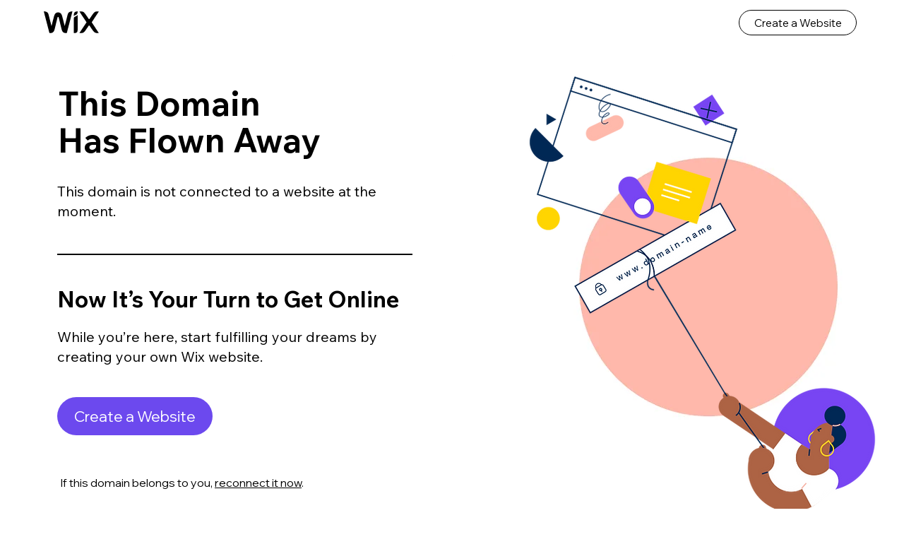

--- FILE ---
content_type: text/html; charset=UTF-8
request_url: https://www.expiredwixdomain.com/?redirectedFor=totoyaplay.com
body_size: 84920
content:
<!DOCTYPE html>
<html lang="en">
<head>
  
  <meta charset='utf-8'>
  <meta name="viewport" content="width=device-width, initial-scale=1" id="wixDesktopViewport" />
  <meta http-equiv="X-UA-Compatible" content="IE=edge">
  <meta name="generator" content="Wix.com Website Builder"/>

  <link rel="icon" sizes="192x192" href="https://www.wix.com/favicon.ico" type="image/x-icon"/>
  <link rel="shortcut icon" href="https://www.wix.com/favicon.ico" type="image/x-icon"/>
  <link rel="apple-touch-icon" href="https://www.wix.com/favicon.ico" type="image/x-icon"/>

  <!-- Safari Pinned Tab Icon -->
  <!-- <link rel="mask-icon" href="https://www.wix.com/favicon.ico"> -->

  <!-- Original trials -->
  


  <!-- Segmenter Polyfill -->
  <script>
    if (!window.Intl || !window.Intl.Segmenter) {
      (function() {
        var script = document.createElement('script');
        script.src = 'https://static.parastorage.com/unpkg/@formatjs/intl-segmenter@11.7.10/polyfill.iife.js';
        document.head.appendChild(script);
      })();
    }
  </script>

  <!-- Legacy Polyfills -->
  <script nomodule="" src="https://static.parastorage.com/unpkg/core-js-bundle@3.2.1/minified.js"></script>
  <script nomodule="" src="https://static.parastorage.com/unpkg/focus-within-polyfill@5.0.9/dist/focus-within-polyfill.js"></script>

  <!-- Performance API Polyfills -->
  <script>
  (function () {
    var noop = function noop() {};
    if ("performance" in window === false) {
      window.performance = {};
    }
    window.performance.mark = performance.mark || noop;
    window.performance.measure = performance.measure || noop;
    if ("now" in window.performance === false) {
      var nowOffset = Date.now();
      if (performance.timing && performance.timing.navigationStart) {
        nowOffset = performance.timing.navigationStart;
      }
      window.performance.now = function now() {
        return Date.now() - nowOffset;
      };
    }
  })();
  </script>

  <!-- Globals Definitions -->
  <script>
    (function () {
      var now = Date.now()
      window.initialTimestamps = {
        initialTimestamp: now,
        initialRequestTimestamp: Math.round(performance.timeOrigin ? performance.timeOrigin : now - performance.now())
      }

      window.thunderboltTag = "libs-releases-GA-local"
      window.thunderboltVersion = "1.16761.0"
    })();
  </script>

  <!-- Essential Viewer Model -->
  <script type="application/json" id="wix-essential-viewer-model">{"fleetConfig":{"fleetName":"wix-thunderbolt","type":"GA","code":0},"mode":{"qa":false,"enableTestApi":false,"debug":false,"ssrIndicator":false,"ssrOnly":false,"siteAssetsFallback":"enable","versionIndicator":false},"componentsLibrariesTopology":[{"artifactId":"editor-elements","namespace":"wixui","url":"https:\/\/static.parastorage.com\/services\/editor-elements\/1.14838.0"},{"artifactId":"editor-elements","namespace":"dsgnsys","url":"https:\/\/static.parastorage.com\/services\/editor-elements\/1.14838.0"}],"siteFeaturesConfigs":{"sessionManager":{"isRunningInDifferentSiteContext":false}},"language":{"userLanguage":"en"},"siteAssets":{"clientTopology":{"mediaRootUrl":"https:\/\/static.wixstatic.com","staticMediaUrl":"https:\/\/static.wixstatic.com\/media","moduleRepoUrl":"https:\/\/static.parastorage.com\/unpkg","fileRepoUrl":"https:\/\/static.parastorage.com\/services","viewerAppsUrl":"https:\/\/viewer-apps.parastorage.com","viewerAssetsUrl":"https:\/\/viewer-assets.parastorage.com","siteAssetsUrl":"https:\/\/siteassets.parastorage.com","pageJsonServerUrls":["https:\/\/pages.parastorage.com","https:\/\/staticorigin.wixstatic.com","https:\/\/www.expiredwixdomain.com","https:\/\/fallback.wix.com\/wix-html-editor-pages-webapp\/page"],"pathOfTBModulesInFileRepoForFallback":"wix-thunderbolt\/dist\/"}},"siteFeatures":["accessibility","appMonitoring","assetsLoader","builderContextProviders","builderModuleLoader","businessLogger","captcha","clickHandlerRegistrar","commonConfig","componentsLoader","componentsRegistry","consentPolicy","contentReflow","cyclicTabbing","domSelectors","domStore","embeddedInIframe","environmentWixCodeSdk","environment","lightbox","locationWixCodeSdk","mpaNavigation","navigationManager","navigationPhases","pages","panorama","renderer","reporter","routerFetch","router","scrollRestoration","seoWixCodeSdk","seo","sessionManager","siteMembersWixCodeSdk","siteMembers","siteScrollBlocker","siteWixCodeSdk","speculationRules","ssrCache","stores","structureApi","thunderboltInitializer","tpaCommons","translations","usedPlatformApis","warmupData","windowMessageRegistrar","windowWixCodeSdk","wixEmbedsApi","componentsReact","platform"],"site":{"externalBaseUrl":"https:\/\/www.expiredwixdomain.com","isSEO":false},"media":{"staticMediaUrl":"https:\/\/static.wixstatic.com\/media","mediaRootUrl":"https:\/\/static.wixstatic.com\/","staticVideoUrl":"https:\/\/video.wixstatic.com\/"},"requestUrl":"https:\/\/www.expiredwixdomain.com\/?redirectedFor=casaleopoldina.com","rollout":{"siteAssetsVersionsRollout":false,"isDACRollout":0,"isTBRollout":false},"commonConfig":{"brand":"wix","host":"VIEWER","bsi":"","consentPolicy":{},"consentPolicyHeader":{},"siteRevision":"29","renderingFlow":"NONE","language":"en","locale":"he-il"},"interactionSampleRatio":0.01,"dynamicModelUrl":"https:\/\/www.expiredwixdomain.com\/_api\/v2\/dynamicmodel","accessTokensUrl":"https:\/\/www.expiredwixdomain.com\/_api\/v1\/access-tokens","isExcludedFromSecurityExperiments":false,"experiments":{"specs.thunderbolt.hardenFetchAndXHR":true,"specs.thunderbolt.securityExperiments":true,"specs.thunderbolt.browserCacheReload":true}}</script>
  <script>window.viewerModel = JSON.parse(document.getElementById('wix-essential-viewer-model').textContent)</script>

  <script>
    window.commonConfig = viewerModel.commonConfig
  </script>

  
  <!-- BEGIN handleAccessTokens bundle -->

  <script data-url="https://static.parastorage.com/services/wix-thunderbolt/dist/handleAccessTokens.inline.4f2f9a53.bundle.min.js">(()=>{"use strict";function e(e){let{context:o,property:r,value:n,enumerable:i=!0}=e,c=e.get,l=e.set;if(!r||void 0===n&&!c&&!l)return new Error("property and value are required");let a=o||globalThis,s=a?.[r],u={};if(void 0!==n)u.value=n;else{if(c){let e=t(c);e&&(u.get=e)}if(l){let e=t(l);e&&(u.set=e)}}let p={...u,enumerable:i||!1,configurable:!1};void 0!==n&&(p.writable=!1);try{Object.defineProperty(a,r,p)}catch(e){return e instanceof TypeError?s:e}return s}function t(e,t){return"function"==typeof e?e:!0===e?.async&&"function"==typeof e.func?t?async function(t){return e.func(t)}:async function(){return e.func()}:"function"==typeof e?.func?e.func:void 0}try{e({property:"strictDefine",value:e})}catch{}try{e({property:"defineStrictObject",value:r})}catch{}try{e({property:"defineStrictMethod",value:n})}catch{}var o=["toString","toLocaleString","valueOf","constructor","prototype"];function r(t){let{context:n,property:c,propertiesToExclude:l=[],skipPrototype:a=!1,hardenPrototypePropertiesToExclude:s=[]}=t;if(!c)return new Error("property is required");let u=(n||globalThis)[c],p={},f=i(n,c);u&&("object"==typeof u||"function"==typeof u)&&Reflect.ownKeys(u).forEach(t=>{if(!l.includes(t)&&!o.includes(t)){let o=i(u,t);if(o&&(o.writable||o.configurable)){let{value:r,get:n,set:i,enumerable:c=!1}=o,l={};void 0!==r?l.value=r:n?l.get=n:i&&(l.set=i);try{let o=e({context:u,property:t,...l,enumerable:c});p[t]=o}catch(e){if(!(e instanceof TypeError))throw e;try{p[t]=o.value||o.get||o.set}catch{}}}}});let d={originalObject:u,originalProperties:p};if(!a&&void 0!==u?.prototype){let e=r({context:u,property:"prototype",propertiesToExclude:s,skipPrototype:!0});e instanceof Error||(d.originalPrototype=e?.originalObject,d.originalPrototypeProperties=e?.originalProperties)}return e({context:n,property:c,value:u,enumerable:f?.enumerable}),d}function n(t,o){let r=(o||globalThis)[t],n=i(o||globalThis,t);return r&&n&&(n.writable||n.configurable)?(Object.freeze(r),e({context:globalThis,property:t,value:r})):r}function i(e,t){if(e&&t)try{return Reflect.getOwnPropertyDescriptor(e,t)}catch{return}}function c(e){if("string"!=typeof e)return e;try{return decodeURIComponent(e).toLowerCase().trim()}catch{return e.toLowerCase().trim()}}function l(e,t){let o="";if("string"==typeof e)o=e.split("=")[0]?.trim()||"";else{if(!e||"string"!=typeof e.name)return!1;o=e.name}return t.has(c(o)||"")}function a(e,t){let o;return o="string"==typeof e?e.split(";").map(e=>e.trim()).filter(e=>e.length>0):e||[],o.filter(e=>!l(e,t))}var s=null;function u(){return null===s&&(s=typeof Document>"u"?void 0:Object.getOwnPropertyDescriptor(Document.prototype,"cookie")),s}function p(t,o){if(!globalThis?.cookieStore)return;let r=globalThis.cookieStore.get.bind(globalThis.cookieStore),n=globalThis.cookieStore.getAll.bind(globalThis.cookieStore),i=globalThis.cookieStore.set.bind(globalThis.cookieStore),c=globalThis.cookieStore.delete.bind(globalThis.cookieStore);return e({context:globalThis.CookieStore.prototype,property:"get",value:async function(e){return l(("string"==typeof e?e:e.name)||"",t)?null:r.call(this,e)},enumerable:!0}),e({context:globalThis.CookieStore.prototype,property:"getAll",value:async function(){return a(await n.apply(this,Array.from(arguments)),t)},enumerable:!0}),e({context:globalThis.CookieStore.prototype,property:"set",value:async function(){let e=Array.from(arguments);if(!l(1===e.length?e[0].name:e[0],t))return i.apply(this,e);o&&console.warn(o)},enumerable:!0}),e({context:globalThis.CookieStore.prototype,property:"delete",value:async function(){let e=Array.from(arguments);if(!l(1===e.length?e[0].name:e[0],t))return c.apply(this,e)},enumerable:!0}),e({context:globalThis.cookieStore,property:"prototype",value:globalThis.CookieStore.prototype,enumerable:!1}),e({context:globalThis,property:"cookieStore",value:globalThis.cookieStore,enumerable:!0}),{get:r,getAll:n,set:i,delete:c}}var f=["TextEncoder","TextDecoder","XMLHttpRequestEventTarget","EventTarget","URL","JSON","Reflect","Object","Array","Map","Set","WeakMap","WeakSet","Promise","Symbol","Error"],d=["addEventListener","removeEventListener","dispatchEvent","encodeURI","encodeURIComponent","decodeURI","decodeURIComponent"];const y=(e,t)=>{try{const o=t?t.get.call(document):document.cookie;return o.split(";").map(e=>e.trim()).filter(t=>t?.startsWith(e))[0]?.split("=")[1]}catch(e){return""}},g=(e="",t="",o="/")=>`${e}=; ${t?`domain=${t};`:""} max-age=0; path=${o}; expires=Thu, 01 Jan 1970 00:00:01 GMT`;function m(){(function(){if("undefined"!=typeof window){const e=performance.getEntriesByType("navigation")[0];return"back_forward"===(e?.type||"")}return!1})()&&function(){const{counter:e}=function(){const e=b("getItem");if(e){const[t,o]=e.split("-"),r=o?parseInt(o,10):0;if(r>=3){const e=t?Number(t):0;if(Date.now()-e>6e4)return{counter:0}}return{counter:r}}return{counter:0}}();e<3?(!function(e=1){b("setItem",`${Date.now()}-${e}`)}(e+1),window.location.reload()):console.error("ATS: Max reload attempts reached")}()}function b(e,t){try{return sessionStorage[e]("reload",t||"")}catch(e){console.error("ATS: Error calling sessionStorage:",e)}}const h="client-session-bind",v="sec-fetch-unsupported",{experiments:w}=window.viewerModel,T=[h,"client-binding",v,"svSession","smSession","server-session-bind","wixSession2","wixSession3"].map(e=>e.toLowerCase()),{cookie:S}=function(t,o){let r=new Set(t);return e({context:document,property:"cookie",set:{func:e=>function(e,t,o,r){let n=u(),i=c(t.split(";")[0]||"")||"";[...o].every(e=>!i.startsWith(e.toLowerCase()))&&n?.set?n.set.call(e,t):r&&console.warn(r)}(document,e,r,o)},get:{func:()=>function(e,t){let o=u();if(!o?.get)throw new Error("Cookie descriptor or getter not available");return a(o.get.call(e),t).join("; ")}(document,r)},enumerable:!0}),{cookieStore:p(r,o),cookie:u()}}(T),k="tbReady",x="security_overrideGlobals",{experiments:E,siteFeaturesConfigs:C,accessTokensUrl:P}=window.viewerModel,R=P,M={},O=(()=>{const e=y(h,S);if(w["specs.thunderbolt.browserCacheReload"]){y(v,S)||e?b("removeItem"):m()}return(()=>{const e=g(h),t=g(h,location.hostname);S.set.call(document,e),S.set.call(document,t)})(),e})();O&&(M["client-binding"]=O);const D=fetch;addEventListener(k,function e(t){const{logger:o}=t.detail;try{window.tb.init({fetch:D,fetchHeaders:M})}catch(e){const t=new Error("TB003");o.meter(`${x}_${t.message}`,{paramsOverrides:{errorType:x,eventString:t.message}}),window?.viewerModel?.mode.debug&&console.error(e)}finally{removeEventListener(k,e)}}),E["specs.thunderbolt.hardenFetchAndXHR"]||(window.fetchDynamicModel=()=>C.sessionManager.isRunningInDifferentSiteContext?Promise.resolve({}):fetch(R,{credentials:"same-origin",headers:M}).then(function(e){if(!e.ok)throw new Error(`[${e.status}]${e.statusText}`);return e.json()}),window.dynamicModelPromise=window.fetchDynamicModel())})();
//# sourceMappingURL=https://static.parastorage.com/services/wix-thunderbolt/dist/handleAccessTokens.inline.4f2f9a53.bundle.min.js.map</script>

<!-- END handleAccessTokens bundle -->

<!-- BEGIN overrideGlobals bundle -->

<script data-url="https://static.parastorage.com/services/wix-thunderbolt/dist/overrideGlobals.inline.ec13bfcf.bundle.min.js">(()=>{"use strict";function e(e){let{context:r,property:o,value:n,enumerable:i=!0}=e,c=e.get,a=e.set;if(!o||void 0===n&&!c&&!a)return new Error("property and value are required");let l=r||globalThis,u=l?.[o],s={};if(void 0!==n)s.value=n;else{if(c){let e=t(c);e&&(s.get=e)}if(a){let e=t(a);e&&(s.set=e)}}let p={...s,enumerable:i||!1,configurable:!1};void 0!==n&&(p.writable=!1);try{Object.defineProperty(l,o,p)}catch(e){return e instanceof TypeError?u:e}return u}function t(e,t){return"function"==typeof e?e:!0===e?.async&&"function"==typeof e.func?t?async function(t){return e.func(t)}:async function(){return e.func()}:"function"==typeof e?.func?e.func:void 0}try{e({property:"strictDefine",value:e})}catch{}try{e({property:"defineStrictObject",value:o})}catch{}try{e({property:"defineStrictMethod",value:n})}catch{}var r=["toString","toLocaleString","valueOf","constructor","prototype"];function o(t){let{context:n,property:c,propertiesToExclude:a=[],skipPrototype:l=!1,hardenPrototypePropertiesToExclude:u=[]}=t;if(!c)return new Error("property is required");let s=(n||globalThis)[c],p={},f=i(n,c);s&&("object"==typeof s||"function"==typeof s)&&Reflect.ownKeys(s).forEach(t=>{if(!a.includes(t)&&!r.includes(t)){let r=i(s,t);if(r&&(r.writable||r.configurable)){let{value:o,get:n,set:i,enumerable:c=!1}=r,a={};void 0!==o?a.value=o:n?a.get=n:i&&(a.set=i);try{let r=e({context:s,property:t,...a,enumerable:c});p[t]=r}catch(e){if(!(e instanceof TypeError))throw e;try{p[t]=r.value||r.get||r.set}catch{}}}}});let d={originalObject:s,originalProperties:p};if(!l&&void 0!==s?.prototype){let e=o({context:s,property:"prototype",propertiesToExclude:u,skipPrototype:!0});e instanceof Error||(d.originalPrototype=e?.originalObject,d.originalPrototypeProperties=e?.originalProperties)}return e({context:n,property:c,value:s,enumerable:f?.enumerable}),d}function n(t,r){let o=(r||globalThis)[t],n=i(r||globalThis,t);return o&&n&&(n.writable||n.configurable)?(Object.freeze(o),e({context:globalThis,property:t,value:o})):o}function i(e,t){if(e&&t)try{return Reflect.getOwnPropertyDescriptor(e,t)}catch{return}}function c(e){if("string"!=typeof e)return e;try{return decodeURIComponent(e).toLowerCase().trim()}catch{return e.toLowerCase().trim()}}function a(e,t){return e instanceof Headers?e.forEach((r,o)=>{l(o,t)||e.delete(o)}):Object.keys(e).forEach(r=>{l(r,t)||delete e[r]}),e}function l(e,t){return!t.has(c(e)||"")}function u(e,t){let r=!0,o=function(e){let t,r;if(globalThis.Request&&e instanceof Request)t=e.url;else{if("function"!=typeof e?.toString)throw new Error("Unsupported type for url");t=e.toString()}try{return new URL(t).pathname}catch{return r=t.replace(/#.+/gi,"").split("?").shift(),r.startsWith("/")?r:`/${r}`}}(e),n=c(o);return n&&t.some(e=>n.includes(e))&&(r=!1),r}function s(t,r,o){let n=fetch,i=XMLHttpRequest,c=new Set(r);function s(){let e=new i,r=e.open,n=e.setRequestHeader;return e.open=function(){let n=Array.from(arguments),i=n[1];if(n.length<2||u(i,t))return r.apply(e,n);throw new Error(o||`Request not allowed for path ${i}`)},e.setRequestHeader=function(t,r){l(decodeURIComponent(t),c)&&n.call(e,t,r)},e}return e({property:"fetch",value:function(){let e=function(e,t){return globalThis.Request&&e[0]instanceof Request&&e[0]?.headers?a(e[0].headers,t):e[1]?.headers&&a(e[1].headers,t),e}(arguments,c);return u(arguments[0],t)?n.apply(globalThis,Array.from(e)):new Promise((e,t)=>{t(new Error(o||`Request not allowed for path ${arguments[0]}`))})},enumerable:!0}),e({property:"XMLHttpRequest",value:s,enumerable:!0}),Object.keys(i).forEach(e=>{s[e]=i[e]}),{fetch:n,XMLHttpRequest:i}}var p=["TextEncoder","TextDecoder","XMLHttpRequestEventTarget","EventTarget","URL","JSON","Reflect","Object","Array","Map","Set","WeakMap","WeakSet","Promise","Symbol","Error"],f=["addEventListener","removeEventListener","dispatchEvent","encodeURI","encodeURIComponent","decodeURI","decodeURIComponent"];const d=function(){let t=globalThis.open,r=document.open;function o(e,r,o){let n="string"!=typeof e,i=t.call(window,e,r,o);return n||e&&function(e){return e.startsWith("//")&&/(?:[a-z0-9](?:[a-z0-9-]{0,61}[a-z0-9])?\.)+[a-z0-9][a-z0-9-]{0,61}[a-z0-9]/g.test(`${location.protocol}:${e}`)&&(e=`${location.protocol}${e}`),!e.startsWith("http")||new URL(e).hostname===location.hostname}(e)?{}:i}return e({property:"open",value:o,context:globalThis,enumerable:!0}),e({property:"open",value:function(e,t,n){return e?o(e,t,n):r.call(document,e||"",t||"",n||"")},context:document,enumerable:!0}),{open:t,documentOpen:r}},y=function(){let t=document.createElement,r=Element.prototype.setAttribute,o=Element.prototype.setAttributeNS;return e({property:"createElement",context:document,value:function(n,i){let a=t.call(document,n,i);if("iframe"===c(n)){e({property:"srcdoc",context:a,get:()=>"",set:()=>{console.warn("`srcdoc` is not allowed in iframe elements.")}});let t=function(e,t){"srcdoc"!==e.toLowerCase()?r.call(a,e,t):console.warn("`srcdoc` attribute is not allowed to be set.")},n=function(e,t,r){"srcdoc"!==t.toLowerCase()?o.call(a,e,t,r):console.warn("`srcdoc` attribute is not allowed to be set.")};a.setAttribute=t,a.setAttributeNS=n}return a},enumerable:!0}),{createElement:t,setAttribute:r,setAttributeNS:o}},m=["client-binding"],b=["/_api/v1/access-tokens","/_api/v2/dynamicmodel","/_api/one-app-session-web/v3/businesses"],h=function(){let t=setTimeout,r=setInterval;return o("setTimeout",0,globalThis),o("setInterval",0,globalThis),{setTimeout:t,setInterval:r};function o(t,r,o){let n=o||globalThis,i=n[t];if(!i||"function"!=typeof i)throw new Error(`Function ${t} not found or is not a function`);e({property:t,value:function(){let e=Array.from(arguments);if("string"!=typeof e[r])return i.apply(n,e);console.warn(`Calling ${t} with a String Argument at index ${r} is not allowed`)},context:o,enumerable:!0})}},v=function(){if(navigator&&"serviceWorker"in navigator){let t=navigator.serviceWorker.register;return e({context:navigator.serviceWorker,property:"register",value:function(){console.log("Service worker registration is not allowed")},enumerable:!0}),{register:t}}return{}};performance.mark("overrideGlobals started");const{isExcludedFromSecurityExperiments:g,experiments:w}=window.viewerModel,E=!g&&w["specs.thunderbolt.securityExperiments"];try{d(),E&&y(),w["specs.thunderbolt.hardenFetchAndXHR"]&&E&&s(b,m),v(),(e=>{let t=[],r=[];r=r.concat(["TextEncoder","TextDecoder"]),e&&(r=r.concat(["XMLHttpRequestEventTarget","EventTarget"])),r=r.concat(["URL","JSON"]),e&&(t=t.concat(["addEventListener","removeEventListener"])),t=t.concat(["encodeURI","encodeURIComponent","decodeURI","decodeURIComponent"]),r=r.concat(["String","Number"]),e&&r.push("Object"),r=r.concat(["Reflect"]),t.forEach(e=>{n(e),["addEventListener","removeEventListener"].includes(e)&&n(e,document)}),r.forEach(e=>{o({property:e})})})(E),E&&h()}catch(e){window?.viewerModel?.mode.debug&&console.error(e);const t=new Error("TB006");window.fedops?.reportError(t,"security_overrideGlobals"),window.Sentry?window.Sentry.captureException(t):globalThis.defineStrictProperty("sentryBuffer",[t],window,!1)}performance.mark("overrideGlobals ended")})();
//# sourceMappingURL=https://static.parastorage.com/services/wix-thunderbolt/dist/overrideGlobals.inline.ec13bfcf.bundle.min.js.map</script>

<!-- END overrideGlobals bundle -->


  
  <script>
    window.commonConfig = viewerModel.commonConfig

	
  </script>

  <!-- Initial CSS -->
  <style data-url="https://static.parastorage.com/services/wix-thunderbolt/dist/main.347af09f.min.css">@keyframes slide-horizontal-new{0%{transform:translateX(100%)}}@keyframes slide-horizontal-old{80%{opacity:1}to{opacity:0;transform:translateX(-100%)}}@keyframes slide-vertical-new{0%{transform:translateY(-100%)}}@keyframes slide-vertical-old{80%{opacity:1}to{opacity:0;transform:translateY(100%)}}@keyframes out-in-new{0%{opacity:0}}@keyframes out-in-old{to{opacity:0}}:root:active-view-transition{view-transition-name:none}::view-transition{pointer-events:none}:root:active-view-transition::view-transition-new(page-group),:root:active-view-transition::view-transition-old(page-group){animation-duration:.6s;cursor:wait;pointer-events:all}:root:active-view-transition-type(SlideHorizontal)::view-transition-old(page-group){animation:slide-horizontal-old .6s cubic-bezier(.83,0,.17,1) forwards;mix-blend-mode:normal}:root:active-view-transition-type(SlideHorizontal)::view-transition-new(page-group){animation:slide-horizontal-new .6s cubic-bezier(.83,0,.17,1) backwards;mix-blend-mode:normal}:root:active-view-transition-type(SlideVertical)::view-transition-old(page-group){animation:slide-vertical-old .6s cubic-bezier(.83,0,.17,1) forwards;mix-blend-mode:normal}:root:active-view-transition-type(SlideVertical)::view-transition-new(page-group){animation:slide-vertical-new .6s cubic-bezier(.83,0,.17,1) backwards;mix-blend-mode:normal}:root:active-view-transition-type(OutIn)::view-transition-old(page-group){animation:out-in-old .35s cubic-bezier(.22,1,.36,1) forwards}:root:active-view-transition-type(OutIn)::view-transition-new(page-group){animation:out-in-new .35s cubic-bezier(.64,0,.78,0) .35s backwards}@media(prefers-reduced-motion:reduce){::view-transition-group(*),::view-transition-new(*),::view-transition-old(*){animation:none!important}}body,html{background:transparent;border:0;margin:0;outline:0;padding:0;vertical-align:baseline}body{--scrollbar-width:0px;font-family:Arial,Helvetica,sans-serif;font-size:10px}body,html{height:100%}body{overflow-x:auto;overflow-y:scroll}body:not(.responsive) #site-root{min-width:var(--site-width);width:100%}body:not([data-js-loaded]) [data-hide-prejs]{visibility:hidden}interact-element{display:contents}#SITE_CONTAINER{position:relative}:root{--one-unit:1vw;--section-max-width:9999px;--spx-stopper-max:9999px;--spx-stopper-min:0px;--browser-zoom:1}@supports(-webkit-appearance:none) and (stroke-color:transparent){:root{--safari-sticky-fix:opacity;--experimental-safari-sticky-fix:translateZ(0)}}@supports(container-type:inline-size){:root{--one-unit:1cqw}}[id^=oldHoverBox-]{mix-blend-mode:plus-lighter;transition:opacity .5s ease,visibility .5s ease}[data-mesh-id$=inlineContent-gridContainer]:has(>[id^=oldHoverBox-]){isolation:isolate}</style>
<style data-url="https://static.parastorage.com/services/wix-thunderbolt/dist/main.renderer.9cb0985f.min.css">a,abbr,acronym,address,applet,b,big,blockquote,button,caption,center,cite,code,dd,del,dfn,div,dl,dt,em,fieldset,font,footer,form,h1,h2,h3,h4,h5,h6,header,i,iframe,img,ins,kbd,label,legend,li,nav,object,ol,p,pre,q,s,samp,section,small,span,strike,strong,sub,sup,table,tbody,td,tfoot,th,thead,title,tr,tt,u,ul,var{background:transparent;border:0;margin:0;outline:0;padding:0;vertical-align:baseline}input,select,textarea{box-sizing:border-box;font-family:Helvetica,Arial,sans-serif}ol,ul{list-style:none}blockquote,q{quotes:none}ins{text-decoration:none}del{text-decoration:line-through}table{border-collapse:collapse;border-spacing:0}a{cursor:pointer;text-decoration:none}.testStyles{overflow-y:hidden}.reset-button{-webkit-appearance:none;background:none;border:0;color:inherit;font:inherit;line-height:normal;outline:0;overflow:visible;padding:0;-webkit-user-select:none;-moz-user-select:none;-ms-user-select:none}:focus{outline:none}body.device-mobile-optimized:not(.disable-site-overflow){overflow-x:hidden;overflow-y:scroll}body.device-mobile-optimized:not(.responsive) #SITE_CONTAINER{margin-left:auto;margin-right:auto;overflow-x:visible;position:relative;width:320px}body.device-mobile-optimized:not(.responsive):not(.blockSiteScrolling) #SITE_CONTAINER{margin-top:0}body.device-mobile-optimized>*{max-width:100%!important}body.device-mobile-optimized #site-root{overflow-x:hidden;overflow-y:hidden}@supports(overflow:clip){body.device-mobile-optimized #site-root{overflow-x:clip;overflow-y:clip}}body.device-mobile-non-optimized #SITE_CONTAINER #site-root{overflow-x:clip;overflow-y:clip}body.device-mobile-non-optimized.fullScreenMode{background-color:#5f6360}body.device-mobile-non-optimized.fullScreenMode #MOBILE_ACTIONS_MENU,body.device-mobile-non-optimized.fullScreenMode #SITE_BACKGROUND,body.device-mobile-non-optimized.fullScreenMode #site-root,body.fullScreenMode #WIX_ADS{visibility:hidden}body.fullScreenMode{overflow-x:hidden!important;overflow-y:hidden!important}body.fullScreenMode.device-mobile-optimized #TINY_MENU{opacity:0;pointer-events:none}body.fullScreenMode-scrollable.device-mobile-optimized{overflow-x:hidden!important;overflow-y:auto!important}body.fullScreenMode-scrollable.device-mobile-optimized #masterPage,body.fullScreenMode-scrollable.device-mobile-optimized #site-root{overflow-x:hidden!important;overflow-y:hidden!important}body.fullScreenMode-scrollable.device-mobile-optimized #SITE_BACKGROUND,body.fullScreenMode-scrollable.device-mobile-optimized #masterPage{height:auto!important}body.fullScreenMode-scrollable.device-mobile-optimized #masterPage.mesh-layout{height:0!important}body.blockSiteScrolling,body.siteScrollingBlocked{position:fixed;width:100%}body.blockSiteScrolling #SITE_CONTAINER{margin-top:calc(var(--blocked-site-scroll-margin-top)*-1)}#site-root{margin:0 auto;min-height:100%;position:relative;top:var(--wix-ads-height)}#site-root img:not([src]){visibility:hidden}#site-root svg img:not([src]){visibility:visible}.auto-generated-link{color:inherit}#SCROLL_TO_BOTTOM,#SCROLL_TO_TOP{height:0}.has-click-trigger{cursor:pointer}.fullScreenOverlay{bottom:0;display:flex;justify-content:center;left:0;overflow-y:hidden;position:fixed;right:0;top:-60px;z-index:1005}.fullScreenOverlay>.fullScreenOverlayContent{bottom:0;left:0;margin:0 auto;overflow:hidden;position:absolute;right:0;top:60px;transform:translateZ(0)}[data-mesh-id$=centeredContent],[data-mesh-id$=form],[data-mesh-id$=inlineContent]{pointer-events:none;position:relative}[data-mesh-id$=-gridWrapper],[data-mesh-id$=-rotated-wrapper]{pointer-events:none}[data-mesh-id$=-gridContainer]>*,[data-mesh-id$=-rotated-wrapper]>*,[data-mesh-id$=inlineContent]>:not([data-mesh-id$=-gridContainer]){pointer-events:auto}.device-mobile-optimized #masterPage.mesh-layout #SOSP_CONTAINER_CUSTOM_ID{grid-area:2/1/3/2;-ms-grid-row:2;position:relative}#masterPage.mesh-layout{-ms-grid-rows:max-content max-content min-content max-content;-ms-grid-columns:100%;align-items:start;display:-ms-grid;display:grid;grid-template-columns:100%;grid-template-rows:max-content max-content min-content max-content;justify-content:stretch}#masterPage.mesh-layout #PAGES_CONTAINER,#masterPage.mesh-layout #SITE_FOOTER-placeholder,#masterPage.mesh-layout #SITE_FOOTER_WRAPPER,#masterPage.mesh-layout #SITE_HEADER-placeholder,#masterPage.mesh-layout #SITE_HEADER_WRAPPER,#masterPage.mesh-layout #SOSP_CONTAINER_CUSTOM_ID[data-state~=mobileView],#masterPage.mesh-layout #soapAfterPagesContainer,#masterPage.mesh-layout #soapBeforePagesContainer{-ms-grid-row-align:start;-ms-grid-column-align:start;-ms-grid-column:1}#masterPage.mesh-layout #SITE_HEADER-placeholder,#masterPage.mesh-layout #SITE_HEADER_WRAPPER{grid-area:1/1/2/2;-ms-grid-row:1}#masterPage.mesh-layout #PAGES_CONTAINER,#masterPage.mesh-layout #soapAfterPagesContainer,#masterPage.mesh-layout #soapBeforePagesContainer{grid-area:3/1/4/2;-ms-grid-row:3}#masterPage.mesh-layout #soapAfterPagesContainer,#masterPage.mesh-layout #soapBeforePagesContainer{width:100%}#masterPage.mesh-layout #PAGES_CONTAINER{align-self:stretch}#masterPage.mesh-layout main#PAGES_CONTAINER{display:block}#masterPage.mesh-layout #SITE_FOOTER-placeholder,#masterPage.mesh-layout #SITE_FOOTER_WRAPPER{grid-area:4/1/5/2;-ms-grid-row:4}#masterPage.mesh-layout #SITE_PAGES,#masterPage.mesh-layout [data-mesh-id=PAGES_CONTAINERcenteredContent],#masterPage.mesh-layout [data-mesh-id=PAGES_CONTAINERinlineContent]{height:100%}#masterPage.mesh-layout.desktop>*{width:100%}#masterPage.mesh-layout #PAGES_CONTAINER,#masterPage.mesh-layout #SITE_FOOTER,#masterPage.mesh-layout #SITE_FOOTER_WRAPPER,#masterPage.mesh-layout #SITE_HEADER,#masterPage.mesh-layout #SITE_HEADER_WRAPPER,#masterPage.mesh-layout #SITE_PAGES,#masterPage.mesh-layout #masterPageinlineContent{position:relative}#masterPage.mesh-layout #SITE_HEADER{grid-area:1/1/2/2}#masterPage.mesh-layout #SITE_FOOTER{grid-area:4/1/5/2}#masterPage.mesh-layout.overflow-x-clip #SITE_FOOTER,#masterPage.mesh-layout.overflow-x-clip #SITE_HEADER{overflow-x:clip}[data-z-counter]{z-index:0}[data-z-counter="0"]{z-index:auto}.wixSiteProperties{-webkit-font-smoothing:antialiased;-moz-osx-font-smoothing:grayscale}:root{--wst-button-color-fill-primary:rgb(var(--color_48));--wst-button-color-border-primary:rgb(var(--color_49));--wst-button-color-text-primary:rgb(var(--color_50));--wst-button-color-fill-primary-hover:rgb(var(--color_51));--wst-button-color-border-primary-hover:rgb(var(--color_52));--wst-button-color-text-primary-hover:rgb(var(--color_53));--wst-button-color-fill-primary-disabled:rgb(var(--color_54));--wst-button-color-border-primary-disabled:rgb(var(--color_55));--wst-button-color-text-primary-disabled:rgb(var(--color_56));--wst-button-color-fill-secondary:rgb(var(--color_57));--wst-button-color-border-secondary:rgb(var(--color_58));--wst-button-color-text-secondary:rgb(var(--color_59));--wst-button-color-fill-secondary-hover:rgb(var(--color_60));--wst-button-color-border-secondary-hover:rgb(var(--color_61));--wst-button-color-text-secondary-hover:rgb(var(--color_62));--wst-button-color-fill-secondary-disabled:rgb(var(--color_63));--wst-button-color-border-secondary-disabled:rgb(var(--color_64));--wst-button-color-text-secondary-disabled:rgb(var(--color_65));--wst-color-fill-base-1:rgb(var(--color_36));--wst-color-fill-base-2:rgb(var(--color_37));--wst-color-fill-base-shade-1:rgb(var(--color_38));--wst-color-fill-base-shade-2:rgb(var(--color_39));--wst-color-fill-base-shade-3:rgb(var(--color_40));--wst-color-fill-accent-1:rgb(var(--color_41));--wst-color-fill-accent-2:rgb(var(--color_42));--wst-color-fill-accent-3:rgb(var(--color_43));--wst-color-fill-accent-4:rgb(var(--color_44));--wst-color-fill-background-primary:rgb(var(--color_11));--wst-color-fill-background-secondary:rgb(var(--color_12));--wst-color-text-primary:rgb(var(--color_15));--wst-color-text-secondary:rgb(var(--color_14));--wst-color-action:rgb(var(--color_18));--wst-color-disabled:rgb(var(--color_39));--wst-color-title:rgb(var(--color_45));--wst-color-subtitle:rgb(var(--color_46));--wst-color-line:rgb(var(--color_47));--wst-font-style-h2:var(--font_2);--wst-font-style-h3:var(--font_3);--wst-font-style-h4:var(--font_4);--wst-font-style-h5:var(--font_5);--wst-font-style-h6:var(--font_6);--wst-font-style-body-large:var(--font_7);--wst-font-style-body-medium:var(--font_8);--wst-font-style-body-small:var(--font_9);--wst-font-style-body-x-small:var(--font_10);--wst-color-custom-1:rgb(var(--color_13));--wst-color-custom-2:rgb(var(--color_16));--wst-color-custom-3:rgb(var(--color_17));--wst-color-custom-4:rgb(var(--color_19));--wst-color-custom-5:rgb(var(--color_20));--wst-color-custom-6:rgb(var(--color_21));--wst-color-custom-7:rgb(var(--color_22));--wst-color-custom-8:rgb(var(--color_23));--wst-color-custom-9:rgb(var(--color_24));--wst-color-custom-10:rgb(var(--color_25));--wst-color-custom-11:rgb(var(--color_26));--wst-color-custom-12:rgb(var(--color_27));--wst-color-custom-13:rgb(var(--color_28));--wst-color-custom-14:rgb(var(--color_29));--wst-color-custom-15:rgb(var(--color_30));--wst-color-custom-16:rgb(var(--color_31));--wst-color-custom-17:rgb(var(--color_32));--wst-color-custom-18:rgb(var(--color_33));--wst-color-custom-19:rgb(var(--color_34));--wst-color-custom-20:rgb(var(--color_35))}.wix-presets-wrapper{display:contents}</style>

  <meta name="format-detection" content="telephone=no">
  <meta name="skype_toolbar" content="skype_toolbar_parser_compatible">
  
  

  

  
      <!--pageHtmlEmbeds.head start-->
      <script type="wix/htmlEmbeds" id="pageHtmlEmbeds.head start"></script>
    
      <script type="wix/htmlEmbeds" id="pageHtmlEmbeds.head end"></script>
      <!--pageHtmlEmbeds.head end-->
  

  <!-- head performance data start -->
  
  <!-- head performance data end -->
  

    


<meta http-equiv="X-Wix-Meta-Site-Id" content="ebf33339-5ed6-4dcd-a28e-9fcc4d1c2fbc">
<meta http-equiv="X-Wix-Application-Instance-Id" content="a2a393b9-ef10-4952-a2e9-9bdcb151eb03">

    <meta http-equiv="X-Wix-Published-Version" content="29"/>



    <meta http-equiv="etag" content="bug"/>

<!-- render-head end -->

<style data-href="https://static.parastorage.com/services/editor-elements-library/dist/thunderbolt/rb_wixui.thunderbolt_bootstrap.a1b00b19.min.css">.cwL6XW{cursor:pointer}.sNF2R0{opacity:0}.hLoBV3{transition:opacity var(--transition-duration) cubic-bezier(.37,0,.63,1)}.Rdf41z,.hLoBV3{opacity:1}.ftlZWo{transition:opacity var(--transition-duration) cubic-bezier(.37,0,.63,1)}.ATGlOr,.ftlZWo{opacity:0}.KQSXD0{transition:opacity var(--transition-duration) cubic-bezier(.64,0,.78,0)}.KQSXD0,.pagQKE{opacity:1}._6zG5H{opacity:0;transition:opacity var(--transition-duration) cubic-bezier(.22,1,.36,1)}.BB49uC{transform:translateX(100%)}.j9xE1V{transition:transform var(--transition-duration) cubic-bezier(.87,0,.13,1)}.ICs7Rs,.j9xE1V{transform:translateX(0)}.DxijZJ{transition:transform var(--transition-duration) cubic-bezier(.87,0,.13,1)}.B5kjYq,.DxijZJ{transform:translateX(-100%)}.cJijIV{transition:transform var(--transition-duration) cubic-bezier(.87,0,.13,1)}.cJijIV,.hOxaWM{transform:translateX(0)}.T9p3fN{transform:translateX(100%);transition:transform var(--transition-duration) cubic-bezier(.87,0,.13,1)}.qDxYJm{transform:translateY(100%)}.aA9V0P{transition:transform var(--transition-duration) cubic-bezier(.87,0,.13,1)}.YPXPAS,.aA9V0P{transform:translateY(0)}.Xf2zsA{transition:transform var(--transition-duration) cubic-bezier(.87,0,.13,1)}.Xf2zsA,.y7Kt7s{transform:translateY(-100%)}.EeUgMu{transition:transform var(--transition-duration) cubic-bezier(.87,0,.13,1)}.EeUgMu,.fdHrtm{transform:translateY(0)}.WIFaG4{transform:translateY(100%);transition:transform var(--transition-duration) cubic-bezier(.87,0,.13,1)}body:not(.responsive) .JsJXaX{overflow-x:clip}:root:active-view-transition .JsJXaX{view-transition-name:page-group}.AnQkDU{display:grid;grid-template-columns:1fr;grid-template-rows:1fr;height:100%}.AnQkDU>div{align-self:stretch!important;grid-area:1/1/2/2;justify-self:stretch!important}.StylableButton2545352419__root{-archetype:box;border:none;box-sizing:border-box;cursor:pointer;display:block;height:100%;min-height:10px;min-width:10px;padding:0;touch-action:manipulation;width:100%}.StylableButton2545352419__root[disabled]{pointer-events:none}.StylableButton2545352419__root:not(:hover):not([disabled]).StylableButton2545352419--hasBackgroundColor{background-color:var(--corvid-background-color)!important}.StylableButton2545352419__root:hover:not([disabled]).StylableButton2545352419--hasHoverBackgroundColor{background-color:var(--corvid-hover-background-color)!important}.StylableButton2545352419__root:not(:hover)[disabled].StylableButton2545352419--hasDisabledBackgroundColor{background-color:var(--corvid-disabled-background-color)!important}.StylableButton2545352419__root:not(:hover):not([disabled]).StylableButton2545352419--hasBorderColor{border-color:var(--corvid-border-color)!important}.StylableButton2545352419__root:hover:not([disabled]).StylableButton2545352419--hasHoverBorderColor{border-color:var(--corvid-hover-border-color)!important}.StylableButton2545352419__root:not(:hover)[disabled].StylableButton2545352419--hasDisabledBorderColor{border-color:var(--corvid-disabled-border-color)!important}.StylableButton2545352419__root.StylableButton2545352419--hasBorderRadius{border-radius:var(--corvid-border-radius)!important}.StylableButton2545352419__root.StylableButton2545352419--hasBorderWidth{border-width:var(--corvid-border-width)!important}.StylableButton2545352419__root:not(:hover):not([disabled]).StylableButton2545352419--hasColor,.StylableButton2545352419__root:not(:hover):not([disabled]).StylableButton2545352419--hasColor .StylableButton2545352419__label{color:var(--corvid-color)!important}.StylableButton2545352419__root:hover:not([disabled]).StylableButton2545352419--hasHoverColor,.StylableButton2545352419__root:hover:not([disabled]).StylableButton2545352419--hasHoverColor .StylableButton2545352419__label{color:var(--corvid-hover-color)!important}.StylableButton2545352419__root:not(:hover)[disabled].StylableButton2545352419--hasDisabledColor,.StylableButton2545352419__root:not(:hover)[disabled].StylableButton2545352419--hasDisabledColor .StylableButton2545352419__label{color:var(--corvid-disabled-color)!important}.StylableButton2545352419__link{-archetype:box;box-sizing:border-box;color:#000;text-decoration:none}.StylableButton2545352419__container{align-items:center;display:flex;flex-basis:auto;flex-direction:row;flex-grow:1;height:100%;justify-content:center;overflow:hidden;transition:all .2s ease,visibility 0s;width:100%}.StylableButton2545352419__label{-archetype:text;-controller-part-type:LayoutChildDisplayDropdown,LayoutFlexChildSpacing(first);max-width:100%;min-width:1.8em;overflow:hidden;text-align:center;text-overflow:ellipsis;transition:inherit;white-space:nowrap}.StylableButton2545352419__root.StylableButton2545352419--isMaxContent .StylableButton2545352419__label{text-overflow:unset}.StylableButton2545352419__root.StylableButton2545352419--isWrapText .StylableButton2545352419__label{min-width:10px;overflow-wrap:break-word;white-space:break-spaces;word-break:break-word}.StylableButton2545352419__icon{-archetype:icon;-controller-part-type:LayoutChildDisplayDropdown,LayoutFlexChildSpacing(last);flex-shrink:0;height:50px;min-width:1px;transition:inherit}.StylableButton2545352419__icon.StylableButton2545352419--override{display:block!important}.StylableButton2545352419__icon svg,.StylableButton2545352419__icon>span{display:flex;height:inherit;width:inherit}.StylableButton2545352419__root:not(:hover):not([disalbed]).StylableButton2545352419--hasIconColor .StylableButton2545352419__icon svg{fill:var(--corvid-icon-color)!important;stroke:var(--corvid-icon-color)!important}.StylableButton2545352419__root:hover:not([disabled]).StylableButton2545352419--hasHoverIconColor .StylableButton2545352419__icon svg{fill:var(--corvid-hover-icon-color)!important;stroke:var(--corvid-hover-icon-color)!important}.StylableButton2545352419__root:not(:hover)[disabled].StylableButton2545352419--hasDisabledIconColor .StylableButton2545352419__icon svg{fill:var(--corvid-disabled-icon-color)!important;stroke:var(--corvid-disabled-icon-color)!important}.aeyn4z{bottom:0;left:0;position:absolute;right:0;top:0}.qQrFOK{cursor:pointer}.VDJedC{-webkit-tap-highlight-color:rgba(0,0,0,0);fill:var(--corvid-fill-color,var(--fill));fill-opacity:var(--fill-opacity);stroke:var(--corvid-stroke-color,var(--stroke));stroke-opacity:var(--stroke-opacity);stroke-width:var(--stroke-width);filter:var(--drop-shadow,none);opacity:var(--opacity);transform:var(--flip)}.VDJedC,.VDJedC svg{bottom:0;left:0;position:absolute;right:0;top:0}.VDJedC svg{height:var(--svg-calculated-height,100%);margin:auto;padding:var(--svg-calculated-padding,0);width:var(--svg-calculated-width,100%)}.VDJedC svg:not([data-type=ugc]){overflow:visible}.l4CAhn *{vector-effect:non-scaling-stroke}.Z_l5lU{-webkit-text-size-adjust:100%;-moz-text-size-adjust:100%;text-size-adjust:100%}ol.font_100,ul.font_100{color:#080808;font-family:"Arial, Helvetica, sans-serif",serif;font-size:10px;font-style:normal;font-variant:normal;font-weight:400;letter-spacing:normal;line-height:normal;margin:0;text-decoration:none}ol.font_100 li,ul.font_100 li{margin-bottom:12px}ol.wix-list-text-align,ul.wix-list-text-align{list-style-position:inside}ol.wix-list-text-align h1,ol.wix-list-text-align h2,ol.wix-list-text-align h3,ol.wix-list-text-align h4,ol.wix-list-text-align h5,ol.wix-list-text-align h6,ol.wix-list-text-align p,ul.wix-list-text-align h1,ul.wix-list-text-align h2,ul.wix-list-text-align h3,ul.wix-list-text-align h4,ul.wix-list-text-align h5,ul.wix-list-text-align h6,ul.wix-list-text-align p{display:inline}.HQSswv{cursor:pointer}.yi6otz{clip:rect(0 0 0 0);border:0;height:1px;margin:-1px;overflow:hidden;padding:0;position:absolute;width:1px}.zQ9jDz [data-attr-richtext-marker=true]{display:block}.zQ9jDz [data-attr-richtext-marker=true] table{border-collapse:collapse;margin:15px 0;width:100%}.zQ9jDz [data-attr-richtext-marker=true] table td{padding:12px;position:relative}.zQ9jDz [data-attr-richtext-marker=true] table td:after{border-bottom:1px solid currentColor;border-left:1px solid currentColor;bottom:0;content:"";left:0;opacity:.2;position:absolute;right:0;top:0}.zQ9jDz [data-attr-richtext-marker=true] table tr td:last-child:after{border-right:1px solid currentColor}.zQ9jDz [data-attr-richtext-marker=true] table tr:first-child td:after{border-top:1px solid currentColor}@supports(-webkit-appearance:none) and (stroke-color:transparent){.qvSjx3>*>:first-child{vertical-align:top}}@supports(-webkit-touch-callout:none){.qvSjx3>*>:first-child{vertical-align:top}}.LkZBpT :is(p,h1,h2,h3,h4,h5,h6,ul,ol,span[data-attr-richtext-marker],blockquote,div) [class$=rich-text__text],.LkZBpT :is(p,h1,h2,h3,h4,h5,h6,ul,ol,span[data-attr-richtext-marker],blockquote,div)[class$=rich-text__text]{color:var(--corvid-color,currentColor)}.LkZBpT :is(p,h1,h2,h3,h4,h5,h6,ul,ol,span[data-attr-richtext-marker],blockquote,div) span[style*=color]{color:var(--corvid-color,currentColor)!important}.Kbom4H{direction:var(--text-direction);min-height:var(--min-height);min-width:var(--min-width)}.Kbom4H .upNqi2{word-wrap:break-word;height:100%;overflow-wrap:break-word;position:relative;width:100%}.Kbom4H .upNqi2 ul{list-style:disc inside}.Kbom4H .upNqi2 li{margin-bottom:12px}.MMl86N blockquote,.MMl86N div,.MMl86N h1,.MMl86N h2,.MMl86N h3,.MMl86N h4,.MMl86N h5,.MMl86N h6,.MMl86N p{letter-spacing:normal;line-height:normal}.gYHZuN{min-height:var(--min-height);min-width:var(--min-width)}.gYHZuN .upNqi2{word-wrap:break-word;height:100%;overflow-wrap:break-word;position:relative;width:100%}.gYHZuN .upNqi2 ol,.gYHZuN .upNqi2 ul{letter-spacing:normal;line-height:normal;margin-inline-start:.5em;padding-inline-start:1.3em}.gYHZuN .upNqi2 ul{list-style-type:disc}.gYHZuN .upNqi2 ol{list-style-type:decimal}.gYHZuN .upNqi2 ol ul,.gYHZuN .upNqi2 ul ul{line-height:normal;list-style-type:circle}.gYHZuN .upNqi2 ol ol ul,.gYHZuN .upNqi2 ol ul ul,.gYHZuN .upNqi2 ul ol ul,.gYHZuN .upNqi2 ul ul ul{line-height:normal;list-style-type:square}.gYHZuN .upNqi2 li{font-style:inherit;font-weight:inherit;letter-spacing:normal;line-height:inherit}.gYHZuN .upNqi2 h1,.gYHZuN .upNqi2 h2,.gYHZuN .upNqi2 h3,.gYHZuN .upNqi2 h4,.gYHZuN .upNqi2 h5,.gYHZuN .upNqi2 h6,.gYHZuN .upNqi2 p{letter-spacing:normal;line-height:normal;margin-block:0;margin:0}.gYHZuN .upNqi2 a{color:inherit}.MMl86N,.ku3DBC{word-wrap:break-word;direction:var(--text-direction);min-height:var(--min-height);min-width:var(--min-width);mix-blend-mode:var(--blendMode,normal);overflow-wrap:break-word;pointer-events:none;text-align:start;text-shadow:var(--textOutline,0 0 transparent),var(--textShadow,0 0 transparent);text-transform:var(--textTransform,"none")}.MMl86N>*,.ku3DBC>*{pointer-events:auto}.MMl86N li,.ku3DBC li{font-style:inherit;font-weight:inherit;letter-spacing:normal;line-height:inherit}.MMl86N ol,.MMl86N ul,.ku3DBC ol,.ku3DBC ul{letter-spacing:normal;line-height:normal;margin-inline-end:0;margin-inline-start:.5em}.MMl86N:not(.Vq6kJx) ol,.MMl86N:not(.Vq6kJx) ul,.ku3DBC:not(.Vq6kJx) ol,.ku3DBC:not(.Vq6kJx) ul{padding-inline-end:0;padding-inline-start:1.3em}.MMl86N ul,.ku3DBC ul{list-style-type:disc}.MMl86N ol,.ku3DBC ol{list-style-type:decimal}.MMl86N ol ul,.MMl86N ul ul,.ku3DBC ol ul,.ku3DBC ul ul{list-style-type:circle}.MMl86N ol ol ul,.MMl86N ol ul ul,.MMl86N ul ol ul,.MMl86N ul ul ul,.ku3DBC ol ol ul,.ku3DBC ol ul ul,.ku3DBC ul ol ul,.ku3DBC ul ul ul{list-style-type:square}.MMl86N blockquote,.MMl86N div,.MMl86N h1,.MMl86N h2,.MMl86N h3,.MMl86N h4,.MMl86N h5,.MMl86N h6,.MMl86N p,.ku3DBC blockquote,.ku3DBC div,.ku3DBC h1,.ku3DBC h2,.ku3DBC h3,.ku3DBC h4,.ku3DBC h5,.ku3DBC h6,.ku3DBC p{margin-block:0;margin:0}.MMl86N a,.ku3DBC a{color:inherit}.Vq6kJx li{margin-inline-end:0;margin-inline-start:1.3em}.Vd6aQZ{overflow:hidden;padding:0;pointer-events:none;white-space:nowrap}.mHZSwn{display:none}.lvxhkV{bottom:0;left:0;position:absolute;right:0;top:0;width:100%}.QJjwEo{transform:translateY(-100%);transition:.2s ease-in}.kdBXfh{transition:.2s}.MP52zt{opacity:0;transition:.2s ease-in}.MP52zt.Bhu9m5{z-index:-1!important}.LVP8Wf{opacity:1;transition:.2s}.VrZrC0{height:auto}.VrZrC0,.cKxVkc{position:relative;width:100%}:host(:not(.device-mobile-optimized)) .vlM3HR,body:not(.device-mobile-optimized) .vlM3HR{margin-left:calc((100% - var(--site-width))/2);width:var(--site-width)}.AT7o0U[data-focuscycled=active]{outline:1px solid transparent}.AT7o0U[data-focuscycled=active]:not(:focus-within){outline:2px solid transparent;transition:outline .01s ease}.AT7o0U .vlM3HR{bottom:0;left:0;position:absolute;right:0;top:0}.Tj01hh,.jhxvbR{display:block;height:100%;width:100%}.jhxvbR img{max-width:var(--wix-img-max-width,100%)}.jhxvbR[data-animate-blur] img{filter:blur(9px);transition:filter .8s ease-in}.jhxvbR[data-animate-blur] img[data-load-done]{filter:none}.WzbAF8{direction:var(--direction)}.WzbAF8 .mpGTIt .O6KwRn{display:var(--item-display);height:var(--item-size);margin-block:var(--item-margin-block);margin-inline:var(--item-margin-inline);width:var(--item-size)}.WzbAF8 .mpGTIt .O6KwRn:last-child{margin-block:0;margin-inline:0}.WzbAF8 .mpGTIt .O6KwRn .oRtuWN{display:block}.WzbAF8 .mpGTIt .O6KwRn .oRtuWN .YaS0jR{height:var(--item-size);width:var(--item-size)}.WzbAF8 .mpGTIt{height:100%;position:absolute;white-space:nowrap;width:100%}:host(.device-mobile-optimized) .WzbAF8 .mpGTIt,body.device-mobile-optimized .WzbAF8 .mpGTIt{white-space:normal}.big2ZD{display:grid;grid-template-columns:1fr;grid-template-rows:1fr;height:calc(100% - var(--wix-ads-height));left:0;margin-top:var(--wix-ads-height);position:fixed;top:0;width:100%}.SHHiV9,.big2ZD{pointer-events:none;z-index:var(--pinned-layer-in-container,var(--above-all-in-container))}</style>
<style data-href="https://static.parastorage.com/services/editor-elements-library/dist/thunderbolt/rb_wixui.thunderbolt_bootstrap-classic.72e6a2a3.min.css">.PlZyDq{touch-action:manipulation}.uDW_Qe{align-items:center;box-sizing:border-box;display:flex;justify-content:var(--label-align);min-width:100%;text-align:initial;width:-moz-max-content;width:max-content}.uDW_Qe:before{max-width:var(--margin-start,0)}.uDW_Qe:after,.uDW_Qe:before{align-self:stretch;content:"";flex-grow:1}.uDW_Qe:after{max-width:var(--margin-end,0)}.FubTgk{height:100%}.FubTgk .uDW_Qe{border-radius:var(--corvid-border-radius,var(--rd,0));bottom:0;box-shadow:var(--shd,0 1px 4px rgba(0,0,0,.6));left:0;position:absolute;right:0;top:0;transition:var(--trans1,border-color .4s ease 0s,background-color .4s ease 0s)}.FubTgk .uDW_Qe:link,.FubTgk .uDW_Qe:visited{border-color:transparent}.FubTgk .l7_2fn{color:var(--corvid-color,rgb(var(--txt,var(--color_15,color_15))));font:var(--fnt,var(--font_5));margin:0;position:relative;transition:var(--trans2,color .4s ease 0s);white-space:nowrap}.FubTgk[aria-disabled=false] .uDW_Qe{background-color:var(--corvid-background-color,rgba(var(--bg,var(--color_17,color_17)),var(--alpha-bg,1)));border:solid var(--corvid-border-color,rgba(var(--brd,var(--color_15,color_15)),var(--alpha-brd,1))) var(--corvid-border-width,var(--brw,0));cursor:pointer!important}:host(.device-mobile-optimized) .FubTgk[aria-disabled=false]:active .uDW_Qe,body.device-mobile-optimized .FubTgk[aria-disabled=false]:active .uDW_Qe{background-color:var(--corvid-hover-background-color,rgba(var(--bgh,var(--color_18,color_18)),var(--alpha-bgh,1)));border-color:var(--corvid-hover-border-color,rgba(var(--brdh,var(--color_15,color_15)),var(--alpha-brdh,1)))}:host(.device-mobile-optimized) .FubTgk[aria-disabled=false]:active .l7_2fn,body.device-mobile-optimized .FubTgk[aria-disabled=false]:active .l7_2fn{color:var(--corvid-hover-color,rgb(var(--txth,var(--color_15,color_15))))}:host(:not(.device-mobile-optimized)) .FubTgk[aria-disabled=false]:hover .uDW_Qe,body:not(.device-mobile-optimized) .FubTgk[aria-disabled=false]:hover .uDW_Qe{background-color:var(--corvid-hover-background-color,rgba(var(--bgh,var(--color_18,color_18)),var(--alpha-bgh,1)));border-color:var(--corvid-hover-border-color,rgba(var(--brdh,var(--color_15,color_15)),var(--alpha-brdh,1)))}:host(:not(.device-mobile-optimized)) .FubTgk[aria-disabled=false]:hover .l7_2fn,body:not(.device-mobile-optimized) .FubTgk[aria-disabled=false]:hover .l7_2fn{color:var(--corvid-hover-color,rgb(var(--txth,var(--color_15,color_15))))}.FubTgk[aria-disabled=true] .uDW_Qe{background-color:var(--corvid-disabled-background-color,rgba(var(--bgd,204,204,204),var(--alpha-bgd,1)));border-color:var(--corvid-disabled-border-color,rgba(var(--brdd,204,204,204),var(--alpha-brdd,1)));border-style:solid;border-width:var(--corvid-border-width,var(--brw,0))}.FubTgk[aria-disabled=true] .l7_2fn{color:var(--corvid-disabled-color,rgb(var(--txtd,255,255,255)))}.uUxqWY{align-items:center;box-sizing:border-box;display:flex;justify-content:var(--label-align);min-width:100%;text-align:initial;width:-moz-max-content;width:max-content}.uUxqWY:before{max-width:var(--margin-start,0)}.uUxqWY:after,.uUxqWY:before{align-self:stretch;content:"";flex-grow:1}.uUxqWY:after{max-width:var(--margin-end,0)}.Vq4wYb[aria-disabled=false] .uUxqWY{cursor:pointer}:host(.device-mobile-optimized) .Vq4wYb[aria-disabled=false]:active .wJVzSK,body.device-mobile-optimized .Vq4wYb[aria-disabled=false]:active .wJVzSK{color:var(--corvid-hover-color,rgb(var(--txth,var(--color_15,color_15))));transition:var(--trans,color .4s ease 0s)}:host(:not(.device-mobile-optimized)) .Vq4wYb[aria-disabled=false]:hover .wJVzSK,body:not(.device-mobile-optimized) .Vq4wYb[aria-disabled=false]:hover .wJVzSK{color:var(--corvid-hover-color,rgb(var(--txth,var(--color_15,color_15))));transition:var(--trans,color .4s ease 0s)}.Vq4wYb .uUxqWY{bottom:0;left:0;position:absolute;right:0;top:0}.Vq4wYb .wJVzSK{color:var(--corvid-color,rgb(var(--txt,var(--color_15,color_15))));font:var(--fnt,var(--font_5));transition:var(--trans,color .4s ease 0s);white-space:nowrap}.Vq4wYb[aria-disabled=true] .wJVzSK{color:var(--corvid-disabled-color,rgb(var(--txtd,255,255,255)))}:host(:not(.device-mobile-optimized)) .CohWsy,body:not(.device-mobile-optimized) .CohWsy{display:flex}:host(:not(.device-mobile-optimized)) .V5AUxf,body:not(.device-mobile-optimized) .V5AUxf{-moz-column-gap:var(--margin);column-gap:var(--margin);direction:var(--direction);display:flex;margin:0 auto;position:relative;width:calc(100% - var(--padding)*2)}:host(:not(.device-mobile-optimized)) .V5AUxf>*,body:not(.device-mobile-optimized) .V5AUxf>*{direction:ltr;flex:var(--column-flex) 1 0%;left:0;margin-bottom:var(--padding);margin-top:var(--padding);min-width:0;position:relative;top:0}:host(.device-mobile-optimized) .V5AUxf,body.device-mobile-optimized .V5AUxf{display:block;padding-bottom:var(--padding-y);padding-left:var(--padding-x,0);padding-right:var(--padding-x,0);padding-top:var(--padding-y);position:relative}:host(.device-mobile-optimized) .V5AUxf>*,body.device-mobile-optimized .V5AUxf>*{margin-bottom:var(--margin);position:relative}:host(.device-mobile-optimized) .V5AUxf>:first-child,body.device-mobile-optimized .V5AUxf>:first-child{margin-top:var(--firstChildMarginTop,0)}:host(.device-mobile-optimized) .V5AUxf>:last-child,body.device-mobile-optimized .V5AUxf>:last-child{margin-bottom:var(--lastChildMarginBottom)}.LIhNy3{backface-visibility:hidden}.jhxvbR,.mtrorN{display:block;height:100%;width:100%}.jhxvbR img{max-width:var(--wix-img-max-width,100%)}.jhxvbR[data-animate-blur] img{filter:blur(9px);transition:filter .8s ease-in}.jhxvbR[data-animate-blur] img[data-load-done]{filter:none}.if7Vw2{height:100%;left:0;-webkit-mask-image:var(--mask-image,none);mask-image:var(--mask-image,none);-webkit-mask-position:var(--mask-position,0);mask-position:var(--mask-position,0);-webkit-mask-repeat:var(--mask-repeat,no-repeat);mask-repeat:var(--mask-repeat,no-repeat);-webkit-mask-size:var(--mask-size,100%);mask-size:var(--mask-size,100%);overflow:hidden;pointer-events:var(--fill-layer-background-media-pointer-events);position:absolute;top:0;width:100%}.if7Vw2.f0uTJH{clip:rect(0,auto,auto,0)}.if7Vw2 .i1tH8h{height:100%;position:absolute;top:0;width:100%}.if7Vw2 .DXi4PB{height:var(--fill-layer-image-height,100%);opacity:var(--fill-layer-image-opacity)}.if7Vw2 .DXi4PB img{height:100%;width:100%}@supports(-webkit-hyphens:none){.if7Vw2.f0uTJH{clip:auto;-webkit-clip-path:inset(0)}}.wG8dni{height:100%}.tcElKx{background-color:var(--bg-overlay-color);background-image:var(--bg-gradient);transition:var(--inherit-transition)}.ImALHf,.Ybjs9b{opacity:var(--fill-layer-video-opacity)}.UWmm3w{bottom:var(--media-padding-bottom);height:var(--media-padding-height);position:absolute;top:var(--media-padding-top);width:100%}.Yjj1af{transform:scale(var(--scale,1));transition:var(--transform-duration,transform 0s)}.ImALHf{height:100%;position:relative;width:100%}.KCM6zk{opacity:var(--fill-layer-video-opacity,var(--fill-layer-image-opacity,1))}.KCM6zk .DXi4PB,.KCM6zk .ImALHf,.KCM6zk .Ybjs9b{opacity:1}._uqPqy{clip-path:var(--fill-layer-clip)}._uqPqy,.eKyYhK{position:absolute;top:0}._uqPqy,.eKyYhK,.x0mqQS img{height:100%;width:100%}.pnCr6P{opacity:0}.blf7sp,.pnCr6P{position:absolute;top:0}.blf7sp{height:0;left:0;overflow:hidden;width:0}.rWP3Gv{left:0;pointer-events:var(--fill-layer-background-media-pointer-events);position:var(--fill-layer-background-media-position)}.Tr4n3d,.rWP3Gv,.wRqk6s{height:100%;top:0;width:100%}.wRqk6s{position:absolute}.Tr4n3d{background-color:var(--fill-layer-background-overlay-color);opacity:var(--fill-layer-background-overlay-blend-opacity-fallback,1);position:var(--fill-layer-background-overlay-position);transform:var(--fill-layer-background-overlay-transform)}@supports(mix-blend-mode:overlay){.Tr4n3d{mix-blend-mode:var(--fill-layer-background-overlay-blend-mode);opacity:var(--fill-layer-background-overlay-blend-opacity,1)}}.VXAmO2{--divider-pin-height__:min(1,calc(var(--divider-layers-pin-factor__) + 1));--divider-pin-layer-height__:var( --divider-layers-pin-factor__ );--divider-pin-border__:min(1,calc(var(--divider-layers-pin-factor__) / -1 + 1));height:calc(var(--divider-height__) + var(--divider-pin-height__)*var(--divider-layers-size__)*var(--divider-layers-y__))}.VXAmO2,.VXAmO2 .dy3w_9{left:0;position:absolute;width:100%}.VXAmO2 .dy3w_9{--divider-layer-i__:var(--divider-layer-i,0);background-position:left calc(50% + var(--divider-offset-x__) + var(--divider-layers-x__)*var(--divider-layer-i__)) bottom;background-repeat:repeat-x;border-bottom-style:solid;border-bottom-width:calc(var(--divider-pin-border__)*var(--divider-layer-i__)*var(--divider-layers-y__));height:calc(var(--divider-height__) + var(--divider-pin-layer-height__)*var(--divider-layer-i__)*var(--divider-layers-y__));opacity:calc(1 - var(--divider-layer-i__)/(var(--divider-layer-i__) + 1))}.UORcXs{--divider-height__:var(--divider-top-height,auto);--divider-offset-x__:var(--divider-top-offset-x,0px);--divider-layers-size__:var(--divider-top-layers-size,0);--divider-layers-y__:var(--divider-top-layers-y,0px);--divider-layers-x__:var(--divider-top-layers-x,0px);--divider-layers-pin-factor__:var(--divider-top-layers-pin-factor,0);border-top:var(--divider-top-padding,0) solid var(--divider-top-color,currentColor);opacity:var(--divider-top-opacity,1);top:0;transform:var(--divider-top-flip,scaleY(-1))}.UORcXs .dy3w_9{background-image:var(--divider-top-image,none);background-size:var(--divider-top-size,contain);border-color:var(--divider-top-color,currentColor);bottom:0;filter:var(--divider-top-filter,none)}.UORcXs .dy3w_9[data-divider-layer="1"]{display:var(--divider-top-layer-1-display,block)}.UORcXs .dy3w_9[data-divider-layer="2"]{display:var(--divider-top-layer-2-display,block)}.UORcXs .dy3w_9[data-divider-layer="3"]{display:var(--divider-top-layer-3-display,block)}.Io4VUz{--divider-height__:var(--divider-bottom-height,auto);--divider-offset-x__:var(--divider-bottom-offset-x,0px);--divider-layers-size__:var(--divider-bottom-layers-size,0);--divider-layers-y__:var(--divider-bottom-layers-y,0px);--divider-layers-x__:var(--divider-bottom-layers-x,0px);--divider-layers-pin-factor__:var(--divider-bottom-layers-pin-factor,0);border-bottom:var(--divider-bottom-padding,0) solid var(--divider-bottom-color,currentColor);bottom:0;opacity:var(--divider-bottom-opacity,1);transform:var(--divider-bottom-flip,none)}.Io4VUz .dy3w_9{background-image:var(--divider-bottom-image,none);background-size:var(--divider-bottom-size,contain);border-color:var(--divider-bottom-color,currentColor);bottom:0;filter:var(--divider-bottom-filter,none)}.Io4VUz .dy3w_9[data-divider-layer="1"]{display:var(--divider-bottom-layer-1-display,block)}.Io4VUz .dy3w_9[data-divider-layer="2"]{display:var(--divider-bottom-layer-2-display,block)}.Io4VUz .dy3w_9[data-divider-layer="3"]{display:var(--divider-bottom-layer-3-display,block)}.YzqVVZ{overflow:visible;position:relative}.mwF7X1{backface-visibility:hidden}.YGilLk{cursor:pointer}.Tj01hh{display:block}.MW5IWV,.Tj01hh{height:100%;width:100%}.MW5IWV{left:0;-webkit-mask-image:var(--mask-image,none);mask-image:var(--mask-image,none);-webkit-mask-position:var(--mask-position,0);mask-position:var(--mask-position,0);-webkit-mask-repeat:var(--mask-repeat,no-repeat);mask-repeat:var(--mask-repeat,no-repeat);-webkit-mask-size:var(--mask-size,100%);mask-size:var(--mask-size,100%);overflow:hidden;pointer-events:var(--fill-layer-background-media-pointer-events);position:absolute;top:0}.MW5IWV.N3eg0s{clip:rect(0,auto,auto,0)}.MW5IWV .Kv1aVt{height:100%;position:absolute;top:0;width:100%}.MW5IWV .dLPlxY{height:var(--fill-layer-image-height,100%);opacity:var(--fill-layer-image-opacity)}.MW5IWV .dLPlxY img{height:100%;width:100%}@supports(-webkit-hyphens:none){.MW5IWV.N3eg0s{clip:auto;-webkit-clip-path:inset(0)}}.VgO9Yg{height:100%}.LWbAav{background-color:var(--bg-overlay-color);background-image:var(--bg-gradient);transition:var(--inherit-transition)}.K_YxMd,.yK6aSC{opacity:var(--fill-layer-video-opacity)}.NGjcJN{bottom:var(--media-padding-bottom);height:var(--media-padding-height);position:absolute;top:var(--media-padding-top);width:100%}.mNGsUM{transform:scale(var(--scale,1));transition:var(--transform-duration,transform 0s)}.K_YxMd{height:100%;position:relative;width:100%}wix-media-canvas{display:block;height:100%}.I8xA4L{opacity:var(--fill-layer-video-opacity,var(--fill-layer-image-opacity,1))}.I8xA4L .K_YxMd,.I8xA4L .dLPlxY,.I8xA4L .yK6aSC{opacity:1}.bX9O_S{clip-path:var(--fill-layer-clip)}.Z_wCwr,.bX9O_S{position:absolute;top:0}.Jxk_UL img,.Z_wCwr,.bX9O_S{height:100%;width:100%}.K8MSra{opacity:0}.K8MSra,.YTb3b4{position:absolute;top:0}.YTb3b4{height:0;left:0;overflow:hidden;width:0}.SUz0WK{left:0;pointer-events:var(--fill-layer-background-media-pointer-events);position:var(--fill-layer-background-media-position)}.FNxOn5,.SUz0WK,.m4khSP{height:100%;top:0;width:100%}.FNxOn5{position:absolute}.m4khSP{background-color:var(--fill-layer-background-overlay-color);opacity:var(--fill-layer-background-overlay-blend-opacity-fallback,1);position:var(--fill-layer-background-overlay-position);transform:var(--fill-layer-background-overlay-transform)}@supports(mix-blend-mode:overlay){.m4khSP{mix-blend-mode:var(--fill-layer-background-overlay-blend-mode);opacity:var(--fill-layer-background-overlay-blend-opacity,1)}}._C0cVf{bottom:0;left:0;position:absolute;right:0;top:0;width:100%}.hFwGTD{transform:translateY(-100%);transition:.2s ease-in}.IQgXoP{transition:.2s}.Nr3Nid{opacity:0;transition:.2s ease-in}.Nr3Nid.l4oO6c{z-index:-1!important}.iQuoC4{opacity:1;transition:.2s}.CJF7A2{height:auto}.CJF7A2,.U4Bvut{position:relative;width:100%}:host(:not(.device-mobile-optimized)) .G5K6X8,body:not(.device-mobile-optimized) .G5K6X8{margin-left:calc((100% - var(--site-width))/2);width:var(--site-width)}.xU8fqS[data-focuscycled=active]{outline:1px solid transparent}.xU8fqS[data-focuscycled=active]:not(:focus-within){outline:2px solid transparent;transition:outline .01s ease}.xU8fqS ._4XcTfy{background-color:var(--screenwidth-corvid-background-color,rgba(var(--bg,var(--color_11,color_11)),var(--alpha-bg,1)));border-bottom:var(--brwb,0) solid var(--screenwidth-corvid-border-color,rgba(var(--brd,var(--color_15,color_15)),var(--alpha-brd,1)));border-top:var(--brwt,0) solid var(--screenwidth-corvid-border-color,rgba(var(--brd,var(--color_15,color_15)),var(--alpha-brd,1)));bottom:0;box-shadow:var(--shd,0 0 5px rgba(0,0,0,.7));left:0;position:absolute;right:0;top:0}.xU8fqS .gUbusX{background-color:rgba(var(--bgctr,var(--color_11,color_11)),var(--alpha-bgctr,1));border-radius:var(--rd,0);bottom:var(--brwb,0);top:var(--brwt,0)}.xU8fqS .G5K6X8,.xU8fqS .gUbusX{left:0;position:absolute;right:0}.xU8fqS .G5K6X8{bottom:0;top:0}:host(.device-mobile-optimized) .xU8fqS .G5K6X8,body.device-mobile-optimized .xU8fqS .G5K6X8{left:10px;right:10px}.SPY_vo{pointer-events:none}.BmZ5pC{min-height:calc(100vh - var(--wix-ads-height));min-width:var(--site-width);position:var(--bg-position);top:var(--wix-ads-height)}.BmZ5pC,.nTOEE9{height:100%;width:100%}.nTOEE9{overflow:hidden;position:relative}.nTOEE9.sqUyGm:hover{cursor:url([data-uri]),auto}.nTOEE9.C_JY0G:hover{cursor:url([data-uri]),auto}.RZQnmg{background-color:rgb(var(--color_11));border-radius:50%;bottom:12px;height:40px;opacity:0;pointer-events:none;position:absolute;right:12px;width:40px}.RZQnmg path{fill:rgb(var(--color_15))}.RZQnmg:focus{cursor:auto;opacity:1;pointer-events:auto}.rYiAuL{cursor:pointer}.gSXewE{height:0;left:0;overflow:hidden;top:0;width:0}.OJQ_3L,.gSXewE{position:absolute}.OJQ_3L{background-color:rgb(var(--color_11));border-radius:300px;bottom:0;cursor:pointer;height:40px;margin:16px 16px;opacity:0;pointer-events:none;right:0;width:40px}.OJQ_3L path{fill:rgb(var(--color_12))}.OJQ_3L:focus{cursor:auto;opacity:1;pointer-events:auto}.j7pOnl{box-sizing:border-box;height:100%;width:100%}.BI8PVQ{min-height:var(--image-min-height);min-width:var(--image-min-width)}.BI8PVQ img,img.BI8PVQ{filter:var(--filter-effect-svg-url);-webkit-mask-image:var(--mask-image,none);mask-image:var(--mask-image,none);-webkit-mask-position:var(--mask-position,0);mask-position:var(--mask-position,0);-webkit-mask-repeat:var(--mask-repeat,no-repeat);mask-repeat:var(--mask-repeat,no-repeat);-webkit-mask-size:var(--mask-size,100% 100%);mask-size:var(--mask-size,100% 100%);-o-object-position:var(--object-position);object-position:var(--object-position)}.MazNVa{left:var(--left,auto);position:var(--position-fixed,static);top:var(--top,auto);z-index:var(--z-index,auto)}.MazNVa .BI8PVQ img{box-shadow:0 0 0 #000;position:static;-webkit-user-select:none;-moz-user-select:none;-ms-user-select:none;user-select:none}.MazNVa .j7pOnl{display:block;overflow:hidden}.MazNVa .BI8PVQ{overflow:hidden}.c7cMWz{bottom:0;left:0;position:absolute;right:0;top:0}.FVGvCX{height:auto;position:relative;width:100%}body:not(.responsive) .zK7MhX{align-self:start;grid-area:1/1/1/1;height:100%;justify-self:stretch;left:0;position:relative}:host(:not(.device-mobile-optimized)) .c7cMWz,body:not(.device-mobile-optimized) .c7cMWz{margin-left:calc((100% - var(--site-width))/2);width:var(--site-width)}.fEm0Bo .c7cMWz{background-color:rgba(var(--bg,var(--color_11,color_11)),var(--alpha-bg,1));overflow:hidden}:host(.device-mobile-optimized) .c7cMWz,body.device-mobile-optimized .c7cMWz{left:10px;right:10px}.PFkO7r{bottom:0;left:0;position:absolute;right:0;top:0}.HT5ybB{height:auto;position:relative;width:100%}body:not(.responsive) .dBAkHi{align-self:start;grid-area:1/1/1/1;height:100%;justify-self:stretch;left:0;position:relative}:host(:not(.device-mobile-optimized)) .PFkO7r,body:not(.device-mobile-optimized) .PFkO7r{margin-left:calc((100% - var(--site-width))/2);width:var(--site-width)}:host(.device-mobile-optimized) .PFkO7r,body.device-mobile-optimized .PFkO7r{left:10px;right:10px}</style>
<style data-href="https://static.parastorage.com/services/editor-elements-library/dist/thunderbolt/rb_wixui.thunderbolt[SkipToContentButton].39deac6a.min.css">.LHrbPP{background:#fff;border-radius:24px;color:#116dff;cursor:pointer;font-family:Helvetica,Arial,メイリオ,meiryo,ヒラギノ角ゴ pro w3,hiragino kaku gothic pro,sans-serif;font-size:14px;height:0;left:50%;margin-left:-94px;opacity:0;padding:0 24px 0 24px;pointer-events:none;position:absolute;top:60px;width:0;z-index:9999}.LHrbPP:focus{border:2px solid;height:40px;opacity:1;pointer-events:auto;width:auto}</style>
<style data-href="https://static.parastorage.com/services/editor-elements-library/dist/thunderbolt/rb_wixui.thunderbolt[VerticalLine_ClassicVerticalSolidLine].f07c5db9.min.css">.SsY_2i .UGHfip{border-left:var(--lnw,3px) solid rgba(var(--brd,var(--color_15,color_15)),var(--alpha-brd,1));height:100%;width:100%}</style>
<style data-href="https://static.parastorage.com/services/editor-elements-library/dist/thunderbolt/rb_wixui.thunderbolt[FiveGridLine_SolidLine].23b2f23d.min.css">.aVng1S{border-top:var(--lnw,2px) solid rgba(var(--brd,var(--color_15,color_15)),var(--alpha-brd,1));box-sizing:border-box;height:0}</style>
<style data-href="https://static.parastorage.com/services/editor-elements-library/dist/thunderbolt/rb_wixui.thunderbolt[StripColumnsContainer_Default].74034efe.min.css">:host(:not(.device-mobile-optimized)) .CohWsy,body:not(.device-mobile-optimized) .CohWsy{display:flex}:host(:not(.device-mobile-optimized)) .V5AUxf,body:not(.device-mobile-optimized) .V5AUxf{-moz-column-gap:var(--margin);column-gap:var(--margin);direction:var(--direction);display:flex;margin:0 auto;position:relative;width:calc(100% - var(--padding)*2)}:host(:not(.device-mobile-optimized)) .V5AUxf>*,body:not(.device-mobile-optimized) .V5AUxf>*{direction:ltr;flex:var(--column-flex) 1 0%;left:0;margin-bottom:var(--padding);margin-top:var(--padding);min-width:0;position:relative;top:0}:host(.device-mobile-optimized) .V5AUxf,body.device-mobile-optimized .V5AUxf{display:block;padding-bottom:var(--padding-y);padding-left:var(--padding-x,0);padding-right:var(--padding-x,0);padding-top:var(--padding-y);position:relative}:host(.device-mobile-optimized) .V5AUxf>*,body.device-mobile-optimized .V5AUxf>*{margin-bottom:var(--margin);position:relative}:host(.device-mobile-optimized) .V5AUxf>:first-child,body.device-mobile-optimized .V5AUxf>:first-child{margin-top:var(--firstChildMarginTop,0)}:host(.device-mobile-optimized) .V5AUxf>:last-child,body.device-mobile-optimized .V5AUxf>:last-child{margin-bottom:var(--lastChildMarginBottom)}.LIhNy3{backface-visibility:hidden}.jhxvbR,.mtrorN{display:block;height:100%;width:100%}.jhxvbR img{max-width:var(--wix-img-max-width,100%)}.jhxvbR[data-animate-blur] img{filter:blur(9px);transition:filter .8s ease-in}.jhxvbR[data-animate-blur] img[data-load-done]{filter:none}.if7Vw2{height:100%;left:0;-webkit-mask-image:var(--mask-image,none);mask-image:var(--mask-image,none);-webkit-mask-position:var(--mask-position,0);mask-position:var(--mask-position,0);-webkit-mask-repeat:var(--mask-repeat,no-repeat);mask-repeat:var(--mask-repeat,no-repeat);-webkit-mask-size:var(--mask-size,100%);mask-size:var(--mask-size,100%);overflow:hidden;pointer-events:var(--fill-layer-background-media-pointer-events);position:absolute;top:0;width:100%}.if7Vw2.f0uTJH{clip:rect(0,auto,auto,0)}.if7Vw2 .i1tH8h{height:100%;position:absolute;top:0;width:100%}.if7Vw2 .DXi4PB{height:var(--fill-layer-image-height,100%);opacity:var(--fill-layer-image-opacity)}.if7Vw2 .DXi4PB img{height:100%;width:100%}@supports(-webkit-hyphens:none){.if7Vw2.f0uTJH{clip:auto;-webkit-clip-path:inset(0)}}.wG8dni{height:100%}.tcElKx{background-color:var(--bg-overlay-color);background-image:var(--bg-gradient);transition:var(--inherit-transition)}.ImALHf,.Ybjs9b{opacity:var(--fill-layer-video-opacity)}.UWmm3w{bottom:var(--media-padding-bottom);height:var(--media-padding-height);position:absolute;top:var(--media-padding-top);width:100%}.Yjj1af{transform:scale(var(--scale,1));transition:var(--transform-duration,transform 0s)}.ImALHf{height:100%;position:relative;width:100%}wix-media-canvas{display:block;height:100%}.KCM6zk{opacity:var(--fill-layer-video-opacity,var(--fill-layer-image-opacity,1))}.KCM6zk .DXi4PB,.KCM6zk .ImALHf,.KCM6zk .Ybjs9b{opacity:1}._uqPqy{clip-path:var(--fill-layer-clip)}._uqPqy,.eKyYhK{position:absolute;top:0}._uqPqy,.eKyYhK,.x0mqQS img{height:100%;width:100%}.pnCr6P{opacity:0}.blf7sp,.pnCr6P{position:absolute;top:0}.blf7sp{height:0;left:0;overflow:hidden;width:0}.rWP3Gv{left:0;pointer-events:var(--fill-layer-background-media-pointer-events);position:var(--fill-layer-background-media-position)}.Tr4n3d,.rWP3Gv,.wRqk6s{height:100%;top:0;width:100%}.wRqk6s{position:absolute}.Tr4n3d{background-color:var(--fill-layer-background-overlay-color);opacity:var(--fill-layer-background-overlay-blend-opacity-fallback,1);position:var(--fill-layer-background-overlay-position);transform:var(--fill-layer-background-overlay-transform)}@supports(mix-blend-mode:overlay){.Tr4n3d{mix-blend-mode:var(--fill-layer-background-overlay-blend-mode);opacity:var(--fill-layer-background-overlay-blend-opacity,1)}}.VXAmO2{--divider-pin-height__:min(1,calc(var(--divider-layers-pin-factor__) + 1));--divider-pin-layer-height__:var( --divider-layers-pin-factor__ );--divider-pin-border__:min(1,calc(var(--divider-layers-pin-factor__) / -1 + 1));height:calc(var(--divider-height__) + var(--divider-pin-height__)*var(--divider-layers-size__)*var(--divider-layers-y__))}.VXAmO2,.VXAmO2 .dy3w_9{left:0;position:absolute;width:100%}.VXAmO2 .dy3w_9{--divider-layer-i__:var(--divider-layer-i,0);background-position:left calc(50% + var(--divider-offset-x__) + var(--divider-layers-x__)*var(--divider-layer-i__)) bottom;background-repeat:repeat-x;border-bottom-style:solid;border-bottom-width:calc(var(--divider-pin-border__)*var(--divider-layer-i__)*var(--divider-layers-y__));height:calc(var(--divider-height__) + var(--divider-pin-layer-height__)*var(--divider-layer-i__)*var(--divider-layers-y__));opacity:calc(1 - var(--divider-layer-i__)/(var(--divider-layer-i__) + 1))}.UORcXs{--divider-height__:var(--divider-top-height,auto);--divider-offset-x__:var(--divider-top-offset-x,0px);--divider-layers-size__:var(--divider-top-layers-size,0);--divider-layers-y__:var(--divider-top-layers-y,0px);--divider-layers-x__:var(--divider-top-layers-x,0px);--divider-layers-pin-factor__:var(--divider-top-layers-pin-factor,0);border-top:var(--divider-top-padding,0) solid var(--divider-top-color,currentColor);opacity:var(--divider-top-opacity,1);top:0;transform:var(--divider-top-flip,scaleY(-1))}.UORcXs .dy3w_9{background-image:var(--divider-top-image,none);background-size:var(--divider-top-size,contain);border-color:var(--divider-top-color,currentColor);bottom:0;filter:var(--divider-top-filter,none)}.UORcXs .dy3w_9[data-divider-layer="1"]{display:var(--divider-top-layer-1-display,block)}.UORcXs .dy3w_9[data-divider-layer="2"]{display:var(--divider-top-layer-2-display,block)}.UORcXs .dy3w_9[data-divider-layer="3"]{display:var(--divider-top-layer-3-display,block)}.Io4VUz{--divider-height__:var(--divider-bottom-height,auto);--divider-offset-x__:var(--divider-bottom-offset-x,0px);--divider-layers-size__:var(--divider-bottom-layers-size,0);--divider-layers-y__:var(--divider-bottom-layers-y,0px);--divider-layers-x__:var(--divider-bottom-layers-x,0px);--divider-layers-pin-factor__:var(--divider-bottom-layers-pin-factor,0);border-bottom:var(--divider-bottom-padding,0) solid var(--divider-bottom-color,currentColor);bottom:0;opacity:var(--divider-bottom-opacity,1);transform:var(--divider-bottom-flip,none)}.Io4VUz .dy3w_9{background-image:var(--divider-bottom-image,none);background-size:var(--divider-bottom-size,contain);border-color:var(--divider-bottom-color,currentColor);bottom:0;filter:var(--divider-bottom-filter,none)}.Io4VUz .dy3w_9[data-divider-layer="1"]{display:var(--divider-bottom-layer-1-display,block)}.Io4VUz .dy3w_9[data-divider-layer="2"]{display:var(--divider-bottom-layer-2-display,block)}.Io4VUz .dy3w_9[data-divider-layer="3"]{display:var(--divider-bottom-layer-3-display,block)}</style>
<style data-href="https://static.parastorage.com/services/wix-thunderbolt/dist/group_7.bae0ce0c.chunk.min.css">.TWFxr5{height:auto!important}.May50y{overflow:hidden!important}</style>
<title>Reconnect Your Domain | Wix.com</title>
  <meta name="description" content="This domain used to be connected to a Wix website. Learn how to reconnect it, or create your own website."/>
  <link rel="canonical" href="https://www.expiredwixdomain.com/"/>
  <meta name="robots" content="noindex"/>
  <meta property="og:title" content="Reconnect Your Domain | Wix.com"/>
  <meta property="og:description" content="This domain used to be connected to a Wix website. Learn how to reconnect it, or create your own website."/>
  <meta property="og:image" content="https://static.wixstatic.com/media/375882_4cadb4c3a18f49be92c4d1691d80d392~mv2.jpg/v1/fill/w_1200,h_628,al_c/375882_4cadb4c3a18f49be92c4d1691d80d392~mv2.jpg"/>
  <meta property="og:image:width" content="1200"/>
  <meta property="og:image:height" content="628"/>
  <meta property="og:url" content="https://www.expiredwixdomain.com/"/>
  <meta property="og:site_name" content="Parking Page V3"/>
  <meta property="og:type" content="website"/>
  <script type="application/ld+json">{"@context":"https://schema.org/","@type":"WebSite","name":"Parking Page V3","url":"https://www.expiredwixdomain.com"}</script>
  <meta name="fb_admins_meta_tag" content="wix"/>
  <meta property="fb:admins" content="wix"/>
  <meta name="twitter:card" content="summary_large_image"/>
  <meta name="twitter:title" content="Reconnect Your Domain | Wix.com"/>
  <meta name="twitter:description" content="This domain used to be connected to a Wix website. Learn how to reconnect it, or create your own website."/>
  <meta name="twitter:image" content="https://static.wixstatic.com/media/375882_4cadb4c3a18f49be92c4d1691d80d392~mv2.jpg/v1/fill/w_1200,h_628,al_c/375882_4cadb4c3a18f49be92c4d1691d80d392~mv2.jpg"/>
<script type="speculationrules">{"prefetch":[{"tag":"mpa-prefetch-moderate","where":{"and":[{"href_matches":"/*"},{"not":{"href_matches":"/"}}]},"eagerness":"moderate"}]}</script>
<style id="page-transitions">@view-transition {navigation: auto;types: OutIn}</style>
<style id="css_masterPage">@font-face {font-family: 'madefor-text-bold'; font-style: italic; font-weight: 700; src: url('//static.parastorage.com/fonts/v2/19247d19-0454-4de8-b907-b818135794bd/madefor-text.var.original.woff2') format('woff2-variations'), url('//static.parastorage.com/fonts/v2/75da2848-97d9-41cf-accf-3f221b33b291/v1/madefor-text-bold.woff2') format('woff2'); unicode-range: U+0000, U+000D, U+0020-007E, U+00A0-00A5, U+00A7-00B4, U+00B6-0107, U+010A-0113, U+0116-011B, U+011E-0123, U+0126-012B, U+012E-0133, U+0136-013E, U+0141-0148, U+014A-014B, U+0150-0155, U+0158-015B, U+015E-016B, U+016E-017E, U+0218-021B, U+0237, U+02C6-02C7, U+02D8-02DD, U+1E24-1E25, U+1E36-1E37, U+1E80-1E85, U+1E9E, U+1EF2-1EF3, U+2000-200B, U+2010-2015, U+2018-201A, U+201C-201E, U+2020-2022, U+2026, U+2030, U+2039-203A, U+2044, U+2070, U+2074-2079, U+2080-2089, U+20AC, U+20B9-20BA, U+20BD, U+2122, U+2190-2193, U+2212, U+25B2, U+25B6, U+25BC, U+25C0, U+FEFF;font-display: swap;
}
@font-face {font-family: 'madefor-text-bold'; font-style: normal; font-weight: 700; src: url('//static.parastorage.com/fonts/v2/f73e760d-c6b3-4659-9a8c-9ce1d76c1173/madefor-text.var.original.woff2') format('woff2-variations'), url('//static.parastorage.com/fonts/v2/e1e43510-79c8-4017-b833-3c8baaf5dcb6/v1/madefor-text-bold.woff2') format('woff2'); unicode-range: U+0000, U+000D, U+0020-007E, U+00A0-00A5, U+00A7-00B4, U+00B6-0107, U+010A-0113, U+0116-011B, U+011E-0123, U+0126-012B, U+012E-0133, U+0136-013E, U+0141-0148, U+014A-014B, U+0150-0155, U+0158-015B, U+015E-016B, U+016E-017E, U+01A0-01A1, U+01AF-01B0, U+0218-021B, U+0237, U+02C6-02C7, U+02D8-02DD, U+0400-045F, U+0462-0463, U+0472-0475, U+0490-0491, U+1E24-1E25, U+1E36-1E37, U+1E80-1E85, U+1E9E, U+1EA0-1EF9, U+2000-200B, U+2010-2015, U+2018-201A, U+201C-201E, U+2020-2022, U+2026, U+2030, U+2039-203A, U+2044, U+2070, U+2074-2079, U+2080-2089, U+20AB-20AC, U+20B4, U+20B9-20BA, U+20BD, U+2116, U+2122, U+2190-2193, U+2212, U+25B2, U+25B6, U+25BC, U+25C0, U+FEFF;font-display: swap;
}@font-face {font-family: 'helveticaneuew01-65medi'; font-style: normal; font-weight: 700; src: url('//static.parastorage.com/fonts/v2/7656dffe-e48a-4387-bcf9-cd96060a10ca/v1/helveticaneuew01-65medi.other.woff2') format('woff2'); unicode-range: U+02C7, U+2021, U+2030, U+E300-E305, U+E308;font-display: swap;
}
@font-face {font-family: 'helveticaneuew01-65medi'; font-style: normal; font-weight: 700; src: url('//static.parastorage.com/fonts/v2/7656dffe-e48a-4387-bcf9-cd96060a10ca/v1/helveticaneuew01-65medi.latin-ext.woff2') format('woff2'); unicode-range: U+0160-0161, U+0178, U+017D-017E, U+0192, U+2020;font-display: swap;
}
@font-face {font-family: 'helveticaneuew01-65medi'; font-style: normal; font-weight: 700; src: url('//static.parastorage.com/fonts/v2/7656dffe-e48a-4387-bcf9-cd96060a10ca/v1/helveticaneuew01-65medi.latin.woff2') format('woff2'); unicode-range: U+0000, U+000D, U+0020-007E, U+00A0-00FF, U+0131, U+0152-0153, U+02C6, U+02DA, U+02DC, U+2013-2014, U+2018-201A, U+201C-201E, U+2022, U+2026, U+2039-203A, U+20AC, U+2122;font-display: swap;
}@font-face {font-family: 'helveticaneuew02-65medi'; font-style: normal; font-weight: 700; src: url('//static.parastorage.com/fonts/v2/767cfde1-9b34-4617-9789-907f19f2ae93/v1/helveticaneuew02-65medi.other.woff2') format('woff2'); unicode-range: U+02C7, U+02C9, U+02D8-02D9, U+02DB, U+02DD, U+2021, U+2030, U+2126, U+212E, U+E0D6, U+E300-E30D, U+F8FF, U+FB01-FB02;font-display: swap;
}
@font-face {font-family: 'helveticaneuew02-65medi'; font-style: normal; font-weight: 700; src: url('//static.parastorage.com/fonts/v2/767cfde1-9b34-4617-9789-907f19f2ae93/v1/helveticaneuew02-65medi.math.woff2') format('woff2'); unicode-range: U+0394, U+03A9, U+03BC, U+03C0, U+2202, U+2206, U+220F, U+2211, U+2219-221A, U+221E, U+222B, U+2248, U+2260, U+2264-2265, U+25CA;font-display: swap;
}
@font-face {font-family: 'helveticaneuew02-65medi'; font-style: normal; font-weight: 700; src: url('//static.parastorage.com/fonts/v2/767cfde1-9b34-4617-9789-907f19f2ae93/v1/helveticaneuew02-65medi.latin-ext.woff2') format('woff2'); unicode-range: U+0100-012B, U+012E-0130, U+0132-0137, U+0139-0149, U+014C-0151, U+0154-017E, U+0192, U+0218-021B, U+1E9E, U+2020, U+20B9-20BA, U+20BC-20BD, U+2113;font-display: swap;
}
@font-face {font-family: 'helveticaneuew02-65medi'; font-style: normal; font-weight: 700; src: url('//static.parastorage.com/fonts/v2/767cfde1-9b34-4617-9789-907f19f2ae93/v1/helveticaneuew02-65medi.latin.woff2') format('woff2'); unicode-range: U+0000, U+000D, U+0020-007E, U+00A0-00FF, U+0131, U+0152-0153, U+02C6, U+02DA, U+02DC, U+2013-2014, U+2018-201A, U+201C-201E, U+2022, U+2026, U+2039-203A, U+2044, U+20AC, U+2122, U+2212, U+2215;font-display: swap;
}@font-face {font-family: 'helveticaneuew10-65medi'; font-style: normal; font-weight: 700; src: url('//static.parastorage.com/fonts/v2/6224d336-6e82-444d-8568-2a9861972c0a/v1/helveticaneuew10-65medi.other.woff2') format('woff2'); unicode-range: U+02C7, U+02C9, U+02D8-02D9, U+02DB, U+02DD, U+2010, U+2015, U+2021, U+2030, U+203D, U+2070, U+2075-208E, U+2105, U+2117, U+2126, U+212E, U+2153-2154, U+215B-215E, U+FB00-FB04;font-display: swap;
}
@font-face {font-family: 'helveticaneuew10-65medi'; font-style: normal; font-weight: 700; src: url('//static.parastorage.com/fonts/v2/6224d336-6e82-444d-8568-2a9861972c0a/v1/helveticaneuew10-65medi.math.woff2') format('woff2'); unicode-range: U+2202, U+2206, U+220F, U+2211, U+2219-221A, U+221E, U+222B, U+2248, U+2260, U+2264-2265, U+25CA;font-display: swap;
}
@font-face {font-family: 'helveticaneuew10-65medi'; font-style: normal; font-weight: 700; src: url('//static.parastorage.com/fonts/v2/6224d336-6e82-444d-8568-2a9861972c0a/v1/helveticaneuew10-65medi.cyrillic.woff2') format('woff2'); unicode-range: U+0400-045F, U+0490-0491, U+2116;font-display: swap;
}
@font-face {font-family: 'helveticaneuew10-65medi'; font-style: normal; font-weight: 700; src: url('//static.parastorage.com/fonts/v2/6224d336-6e82-444d-8568-2a9861972c0a/v1/helveticaneuew10-65medi.greek.woff2') format('woff2'); unicode-range: U+0374-0375, U+037E, U+0384-038A, U+038C, U+038E-03A1, U+03A3-03CE;font-display: swap;
}
@font-face {font-family: 'helveticaneuew10-65medi'; font-style: normal; font-weight: 700; src: url('//static.parastorage.com/fonts/v2/6224d336-6e82-444d-8568-2a9861972c0a/v1/helveticaneuew10-65medi.latin-ext.woff2') format('woff2'); unicode-range: U+0100-0130, U+0132-0151, U+0154-017E, U+0192, U+01FA-01FF, U+0218-021B, U+0237, U+1E80-1E85, U+1E9E, U+1EF2-1EF3, U+2020, U+20B9-20BA, U+20BD, U+2113;font-display: swap;
}
@font-face {font-family: 'helveticaneuew10-65medi'; font-style: normal; font-weight: 700; src: url('//static.parastorage.com/fonts/v2/6224d336-6e82-444d-8568-2a9861972c0a/v1/helveticaneuew10-65medi.latin.woff2') format('woff2'); unicode-range: U+000D, U+0020-007E, U+00A0-00FF, U+0131, U+0152-0153, U+02C6, U+02DA, U+02DC, U+2013-2014, U+2018-201A, U+201C-201E, U+2022, U+2026, U+2039-203A, U+2044, U+2074, U+20AC, U+2122, U+2212, U+2215;font-display: swap;
}@font-face {font-family: 'madefor-text'; font-style: normal; font-weight: 400; src: url('//static.parastorage.com/fonts/v2/f73e760d-c6b3-4659-9a8c-9ce1d76c1173/madefor-text.var.original.woff2') format('woff2-variations'), url('//static.parastorage.com/fonts/v2/f73e760d-c6b3-4659-9a8c-9ce1d76c1173/v1/madefor-text.woff2') format('woff2'); unicode-range: U+0000, U+000D, U+0020-007E, U+00A0-00A5, U+00A7-00B4, U+00B6-0107, U+010A-0113, U+0116-011B, U+011E-0123, U+0126-012B, U+012E-0133, U+0136-013E, U+0141-0148, U+014A-014B, U+0150-0155, U+0158-015B, U+015E-016B, U+016E-017E, U+01A0-01A1, U+01AF-01B0, U+0218-021B, U+0237, U+02C6-02C7, U+02D8-02DD, U+0400-045F, U+0462-0463, U+0472-0475, U+0490-0491, U+1E24-1E25, U+1E36-1E37, U+1E80-1E85, U+1E9E, U+1EA0-1EF9, U+2000-200B, U+2010-2015, U+2018-201A, U+201C-201E, U+2020-2022, U+2026, U+2030, U+2039-203A, U+2044, U+2070, U+2074-2079, U+2080-2089, U+20AB-20AC, U+20B4, U+20B9-20BA, U+20BD, U+2116, U+2122, U+2190-2193, U+2212, U+25B2, U+25B6, U+25BC, U+25C0, U+FEFF;font-display: swap;
}
@font-face {font-family: 'madefor-text'; font-style: italic; font-weight: 400; src: url('//static.parastorage.com/fonts/v2/19247d19-0454-4de8-b907-b818135794bd/madefor-text.var.original.woff2') format('woff2-variations'), url('//static.parastorage.com/fonts/v2/19247d19-0454-4de8-b907-b818135794bd/v1/madefor-text.woff2') format('woff2'); unicode-range: U+0000, U+000D, U+0020-007E, U+00A0-00A5, U+00A7-00B4, U+00B6-0107, U+010A-0113, U+0116-011B, U+011E-0123, U+0126-012B, U+012E-0133, U+0136-013E, U+0141-0148, U+014A-014B, U+0150-0155, U+0158-015B, U+015E-016B, U+016E-017E, U+0218-021B, U+0237, U+02C6-02C7, U+02D8-02DD, U+1E24-1E25, U+1E36-1E37, U+1E80-1E85, U+1E9E, U+1EF2-1EF3, U+2000-200B, U+2010-2015, U+2018-201A, U+201C-201E, U+2020-2022, U+2026, U+2030, U+2039-203A, U+2044, U+2070, U+2074-2079, U+2080-2089, U+20AC, U+20B9-20BA, U+20BD, U+2122, U+2190-2193, U+2212, U+25B2, U+25B6, U+25BC, U+25C0, U+FEFF;font-display: swap;
}@font-face {font-family: 'helveticaneuew01-45ligh'; font-style: normal; font-weight: 400; src: url('//static.parastorage.com/fonts/v2/e333842f-0a84-43f9-9ab7-fb1093ba1628/v1/helveticaneuew01-45ligh.other.woff2') format('woff2'); unicode-range: U+02C7, U+2021, U+2030, U+E300-E305, U+E308;font-display: swap;
}
@font-face {font-family: 'helveticaneuew01-45ligh'; font-style: normal; font-weight: 400; src: url('//static.parastorage.com/fonts/v2/e333842f-0a84-43f9-9ab7-fb1093ba1628/v1/helveticaneuew01-45ligh.latin-ext.woff2') format('woff2'); unicode-range: U+0160-0161, U+0178, U+017D-017E, U+0192, U+2020;font-display: swap;
}
@font-face {font-family: 'helveticaneuew01-45ligh'; font-style: normal; font-weight: 400; src: url('//static.parastorage.com/fonts/v2/e333842f-0a84-43f9-9ab7-fb1093ba1628/v1/helveticaneuew01-45ligh.latin.woff2') format('woff2'); unicode-range: U+0000, U+000D, U+0020-007E, U+00A0-00FF, U+0131, U+0152-0153, U+02C6, U+02DA, U+02DC, U+2013-2014, U+2018-201A, U+201C-201E, U+2022, U+2026, U+2039-203A, U+2044, U+20AC, U+2122;font-display: swap;
}@font-face {font-family: 'helveticaneuew02-45ligh'; font-style: normal; font-weight: 400; src: url('//static.parastorage.com/fonts/v2/bcaffff6-40a1-4827-ace9-c65e93f5fb5f/v1/helveticaneuew02-45ligh.other.woff2') format('woff2'); unicode-range: U+02C7, U+02C9, U+02D8-02D9, U+02DB, U+02DD, U+2021, U+2030, U+2126, U+212E, U+E0D6, U+E300-E30D, U+F8FF, U+FB01-FB02;font-display: swap;
}
@font-face {font-family: 'helveticaneuew02-45ligh'; font-style: normal; font-weight: 400; src: url('//static.parastorage.com/fonts/v2/bcaffff6-40a1-4827-ace9-c65e93f5fb5f/v1/helveticaneuew02-45ligh.math.woff2') format('woff2'); unicode-range: U+0394, U+03A9, U+03BC, U+03C0, U+2202, U+2206, U+220F, U+2211, U+2219-221A, U+221E, U+222B, U+2248, U+2260, U+2264-2265, U+25CA;font-display: swap;
}
@font-face {font-family: 'helveticaneuew02-45ligh'; font-style: normal; font-weight: 400; src: url('//static.parastorage.com/fonts/v2/bcaffff6-40a1-4827-ace9-c65e93f5fb5f/v1/helveticaneuew02-45ligh.latin-ext.woff2') format('woff2'); unicode-range: U+0100-012B, U+012E-0130, U+0132-0137, U+0139-0149, U+014C-0151, U+0154-017E, U+0192, U+0218-021B, U+1E9E, U+2020, U+20B9-20BA, U+20BC-20BD, U+2113;font-display: swap;
}
@font-face {font-family: 'helveticaneuew02-45ligh'; font-style: normal; font-weight: 400; src: url('//static.parastorage.com/fonts/v2/bcaffff6-40a1-4827-ace9-c65e93f5fb5f/v1/helveticaneuew02-45ligh.latin.woff2') format('woff2'); unicode-range: U+0000, U+000D, U+0020-007E, U+00A0-00FF, U+0131, U+0152-0153, U+02C6, U+02DA, U+02DC, U+2013-2014, U+2018-201A, U+201C-201E, U+2022, U+2026, U+2039-203A, U+2044, U+20AC, U+2122, U+2212, U+2215;font-display: swap;
}@font-face {font-family: 'helveticaneuew10-45ligh'; font-style: normal; font-weight: 400; src: url('//static.parastorage.com/fonts/v2/68b86ae9-7ca0-48cc-b777-6559005a8f94/v1/helveticaneuew10-45ligh.other.woff2') format('woff2'); unicode-range: U+02C7, U+02C9, U+02D8-02D9, U+02DB, U+02DD, U+2010, U+2015, U+2021, U+2030, U+203D, U+2070, U+2075-208E, U+2105, U+2117, U+2126, U+212E, U+2153-2154, U+215B-215E, U+FB00-FB04;font-display: swap;
}
@font-face {font-family: 'helveticaneuew10-45ligh'; font-style: normal; font-weight: 400; src: url('//static.parastorage.com/fonts/v2/68b86ae9-7ca0-48cc-b777-6559005a8f94/v1/helveticaneuew10-45ligh.math.woff2') format('woff2'); unicode-range: U+2202, U+2206, U+220F, U+2211, U+2219-221A, U+221E, U+222B, U+2248, U+2260, U+2264-2265, U+25CA;font-display: swap;
}
@font-face {font-family: 'helveticaneuew10-45ligh'; font-style: normal; font-weight: 400; src: url('//static.parastorage.com/fonts/v2/68b86ae9-7ca0-48cc-b777-6559005a8f94/v1/helveticaneuew10-45ligh.cyrillic.woff2') format('woff2'); unicode-range: U+0400-045F, U+0490-0491, U+2116;font-display: swap;
}
@font-face {font-family: 'helveticaneuew10-45ligh'; font-style: normal; font-weight: 400; src: url('//static.parastorage.com/fonts/v2/68b86ae9-7ca0-48cc-b777-6559005a8f94/v1/helveticaneuew10-45ligh.greek.woff2') format('woff2'); unicode-range: U+0374-0375, U+037E, U+0384-038A, U+038C, U+038E-03A1, U+03A3-03CE;font-display: swap;
}
@font-face {font-family: 'helveticaneuew10-45ligh'; font-style: normal; font-weight: 400; src: url('//static.parastorage.com/fonts/v2/68b86ae9-7ca0-48cc-b777-6559005a8f94/v1/helveticaneuew10-45ligh.latin-ext.woff2') format('woff2'); unicode-range: U+0100-0130, U+0132-0151, U+0154-017E, U+0192, U+01FA-01FF, U+0218-021B, U+0237, U+1E80-1E85, U+1E9E, U+1EF2-1EF3, U+2020, U+20B9-20BA, U+20BD, U+2113;font-display: swap;
}
@font-face {font-family: 'helveticaneuew10-45ligh'; font-style: normal; font-weight: 400; src: url('//static.parastorage.com/fonts/v2/68b86ae9-7ca0-48cc-b777-6559005a8f94/v1/helveticaneuew10-45ligh.latin.woff2') format('woff2'); unicode-range: U+000D, U+0020-007E, U+00A0-00FF, U+0131, U+0152-0153, U+02C6, U+02DA, U+02DC, U+2013-2014, U+2018-201A, U+201C-201E, U+2022, U+2026, U+2039-203A, U+2044, U+2074, U+20AC, U+2122, U+2212, U+2215;font-display: swap;
}@font-face {font-family: 'wixmadefortextapp-extrabolditalic'; font-style: italic; font-weight: 800; src: url('//static.parastorage.com/fonts/v2/19247d19-0454-4de8-b907-b818135794bd/madefor-text.var.original.woff2') format('woff2-variations'), url('//static.parastorage.com/fonts/v2/9d835086-221e-439a-b5e7-92d004ee737e/v1/wixmadefortextapp-extrabolditalic.woff2') format('woff2'); unicode-range: U+0000, U+000D, U+0020-007E, U+00A0-00A5, U+00A7-00B4, U+00B6-0107, U+010A-0113, U+0116-011B, U+011E-0123, U+0126-012B, U+012E-0133, U+0136-013E, U+0141-0148, U+014A-014B, U+0150-0155, U+0158-015B, U+015E-016B, U+016E-017E, U+0218-021B, U+0237, U+02C6-02C7, U+02D8-02DD, U+1E24-1E25, U+1E36-1E37, U+1E80-1E85, U+1E9E, U+1EF2-1EF3, U+2000-200B, U+2010-2015, U+2018-201A, U+201C-201E, U+2020-2022, U+2026, U+2030, U+2039-203A, U+2044, U+2070, U+2074-2079, U+2080-2089, U+20AC, U+20B9-20BA, U+20BD, U+2122, U+2190-2193, U+2212, U+25B2, U+25B6, U+25BC, U+25C0, U+FEFF;font-display: swap;
}@font-face {font-family: 'wixmadefortextapp-regular'; font-style: normal; font-weight: 400; src: url('//static.parastorage.com/fonts/v2/f73e760d-c6b3-4659-9a8c-9ce1d76c1173/madefor-text.var.original.woff2') format('woff2-variations'), url('//static.parastorage.com/fonts/v2/54853812-9b3e-4e49-96b7-615a54b8e643/v1/wixmadefortextapp-regular.woff2') format('woff2'); unicode-range: U+0000, U+000D, U+0020-007E, U+00A0-00A5, U+00A7-00B4, U+00B6-0107, U+010A-0113, U+0116-011B, U+011E-0123, U+0126-012B, U+012E-0133, U+0136-013E, U+0141-0148, U+014A-014B, U+0150-0155, U+0158-015B, U+015E-016B, U+016E-017E, U+01A0-01A1, U+01AF-01B0, U+0218-021B, U+0237, U+02C6-02C7, U+02D8-02DD, U+0400-045F, U+0462-0463, U+0472-0475, U+0490-0491, U+1E24-1E25, U+1E36-1E37, U+1E80-1E85, U+1E9E, U+1EA0-1EF9, U+2000-200B, U+2010-2015, U+2018-201A, U+201C-201E, U+2020-2022, U+2026, U+2030, U+2039-203A, U+2044, U+2070, U+2074-2079, U+2080-2089, U+20AB-20AC, U+20B4, U+20B9-20BA, U+20BD, U+2116, U+2122, U+2190-2193, U+2212, U+25B2, U+25B6, U+25BC, U+25C0, U+FEFF;font-display: swap;
}@font-face {font-family: 'madefor-display-bold'; font-style: normal; font-weight: 700; src: url('//static.parastorage.com/fonts/v2/26656ec7-c27d-4bdc-a9f4-6b498bbfad69/madefor-display.var.original.woff2') format('woff2-variations'), url('//static.parastorage.com/fonts/v2/f7531dde-c39a-485c-a204-c09154e8d163/v1/madefor-display-bold.woff2') format('woff2'); unicode-range: U+0000, U+000D, U+0020-007E, U+00A0-00A5, U+00A7-00B4, U+00B6-0107, U+010A-0113, U+0116-011B, U+011E-0123, U+0126-012B, U+012E-0133, U+0136-013E, U+0141-0148, U+014A-014B, U+0150-0155, U+0158-015B, U+015E-016B, U+016E-017E, U+01A0-01A1, U+01AF-01B0, U+0218-021B, U+0237, U+02C6-02C7, U+02D8-02DD, U+0400-045F, U+0462-0463, U+0472-0475, U+0490-0491, U+1E24-1E25, U+1E36-1E37, U+1E80-1E85, U+1E9E, U+1EA0-1EF9, U+2000-200B, U+2010-2015, U+2018-201A, U+201C-201E, U+2020-2022, U+2026, U+2030, U+2039-203A, U+2044, U+2070, U+2074-2079, U+2080-2089, U+20AB-20AC, U+20B4, U+20B9-20BA, U+20BD, U+2116, U+2122, U+2190-2193, U+2212, U+25B2, U+25B6, U+25BC, U+25C0, U+FEFF;font-display: swap;
}@font-face {font-family: 'wixmadefordisplayapp-extrabold'; font-style: normal; font-weight: 700; src: url('//static.parastorage.com/fonts/v2/26656ec7-c27d-4bdc-a9f4-6b498bbfad69/madefor-display.var.original.woff2') format('woff2-variations'), url('//static.parastorage.com/fonts/v2/9a066bf0-c130-4822-98a8-cd51b10dd404/v1/wixmadefordisplayapp-extrabold.woff2') format('woff2'); unicode-range: U+0000, U+000D, U+0020-007E, U+00A0-00A5, U+00A7-00B4, U+00B6-0107, U+010A-0113, U+0116-011B, U+011E-0123, U+0126-012B, U+012E-0133, U+0136-013E, U+0141-0148, U+014A-014B, U+0150-0155, U+0158-015B, U+015E-016B, U+016E-017E, U+01A0-01A1, U+01AF-01B0, U+0218-021B, U+0237, U+02C6-02C7, U+02D8-02DD, U+0400-045F, U+0462-0463, U+0472-0475, U+0490-0491, U+1E24-1E25, U+1E36-1E37, U+1E80-1E85, U+1E9E, U+1EA0-1EF9, U+2000-200B, U+2010-2015, U+2018-201A, U+201C-201E, U+2020-2022, U+2026, U+2030, U+2039-203A, U+2044, U+2070, U+2074-2079, U+2080-2089, U+20AB-20AC, U+20B4, U+20B9-20BA, U+20BD, U+2116, U+2122, U+2190-2193, U+2212, U+25B2, U+25B6, U+25BC, U+25C0, U+FEFF;font-display: swap;
}@font-face {font-family: 'madefor-text-mediumbold'; font-style: normal; font-weight: 530; src: url('//static.parastorage.com/fonts/v2/f73e760d-c6b3-4659-9a8c-9ce1d76c1173/madefor-text.var.original.woff2') format('woff2-variations'), url('//static.parastorage.com/fonts/v2/dbfbb677-95bd-4b2a-87fb-2ba3101a5f68/v1/madefor-text-mediumbold.woff2') format('woff2'); unicode-range: U+0000, U+000D, U+0020-007E, U+00A0-00A5, U+00A7-00B4, U+00B6-0107, U+010A-0113, U+0116-011B, U+011E-0123, U+0126-012B, U+012E-0133, U+0136-013E, U+0141-0148, U+014A-014B, U+0150-0155, U+0158-015B, U+015E-016B, U+016E-017E, U+01A0-01A1, U+01AF-01B0, U+0218-021B, U+0237, U+02C6-02C7, U+02D8-02DD, U+0400-045F, U+0462-0463, U+0472-0475, U+0490-0491, U+1E24-1E25, U+1E36-1E37, U+1E80-1E85, U+1E9E, U+1EA0-1EF9, U+2000-200B, U+2010-2015, U+2018-201A, U+201C-201E, U+2020-2022, U+2026, U+2030, U+2039-203A, U+2044, U+2070, U+2074-2079, U+2080-2089, U+20AB-20AC, U+20B4, U+20B9-20BA, U+20BD, U+2116, U+2122, U+2190-2193, U+2212, U+25B2, U+25B6, U+25BC, U+25C0, U+FEFF;font-display: swap;
}
@font-face {font-family: 'madefor-text-mediumbold'; font-style: italic; font-weight: 530; src: url('//static.parastorage.com/fonts/v2/19247d19-0454-4de8-b907-b818135794bd/madefor-text.var.original.woff2') format('woff2-variations'), url('//static.parastorage.com/fonts/v2/6d5055c2-7d2e-47e7-ba22-fb81f960dffb/v1/madefor-text-mediumbold.woff2') format('woff2'); unicode-range: U+0000, U+000D, U+0020-007E, U+00A0-00A5, U+00A7-00B4, U+00B6-0107, U+010A-0113, U+0116-011B, U+011E-0123, U+0126-012B, U+012E-0133, U+0136-013E, U+0141-0148, U+014A-014B, U+0150-0155, U+0158-015B, U+015E-016B, U+016E-017E, U+0218-021B, U+0237, U+02C6-02C7, U+02D8-02DD, U+1E24-1E25, U+1E36-1E37, U+1E80-1E85, U+1E9E, U+1EF2-1EF3, U+2000-200B, U+2010-2015, U+2018-201A, U+201C-201E, U+2020-2022, U+2026, U+2030, U+2039-203A, U+2044, U+2070, U+2074-2079, U+2080-2089, U+20AC, U+20B9-20BA, U+20BD, U+2122, U+2190-2193, U+2212, U+25B2, U+25B6, U+25BC, U+25C0, U+FEFF;font-display: swap;
}@font-face {font-family: 'wixmadefordisplayapp-regular'; font-style: normal; font-weight: 400; src: url('//static.parastorage.com/fonts/v2/26656ec7-c27d-4bdc-a9f4-6b498bbfad69/madefor-display.var.original.woff2') format('woff2-variations'), url('//static.parastorage.com/fonts/v2/acfcba52-abbe-4b2b-85fa-b44bc80a2daf/v1/wixmadefordisplayapp-regular.woff2') format('woff2'); unicode-range: U+0000, U+000D, U+0020-007E, U+00A0-00A5, U+00A7-00B4, U+00B6-0107, U+010A-0113, U+0116-011B, U+011E-0123, U+0126-012B, U+012E-0133, U+0136-013E, U+0141-0148, U+014A-014B, U+0150-0155, U+0158-015B, U+015E-016B, U+016E-017E, U+01A0-01A1, U+01AF-01B0, U+0218-021B, U+0237, U+02C6-02C7, U+02D8-02DD, U+0400-045F, U+0462-0463, U+0472-0475, U+0490-0491, U+1E24-1E25, U+1E36-1E37, U+1E80-1E85, U+1E9E, U+1EA0-1EF9, U+2000-200B, U+2010-2015, U+2018-201A, U+201C-201E, U+2020-2022, U+2026, U+2030, U+2039-203A, U+2044, U+2070, U+2074-2079, U+2080-2089, U+20AB-20AC, U+20B4, U+20B9-20BA, U+20BD, U+2116, U+2122, U+2190-2193, U+2212, U+25B2, U+25B6, U+25BC, U+25C0, U+FEFF;font-display: swap;
}@font-face {font-family: 'madefor-display'; font-style: normal; font-weight: 400; src: url('//static.parastorage.com/fonts/v2/26656ec7-c27d-4bdc-a9f4-6b498bbfad69/madefor-display.var.original.woff2') format('woff2-variations'), url('//static.parastorage.com/fonts/v2/26656ec7-c27d-4bdc-a9f4-6b498bbfad69/v1/madefor-display.woff2') format('woff2'); unicode-range: U+0000, U+000D, U+0020-007E, U+00A0-00A5, U+00A7-00B4, U+00B6-0107, U+010A-0113, U+0116-011B, U+011E-0123, U+0126-012B, U+012E-0133, U+0136-013E, U+0141-0148, U+014A-014B, U+0150-0155, U+0158-015B, U+015E-016B, U+016E-017E, U+01A0-01A1, U+01AF-01B0, U+0218-021B, U+0237, U+02C6-02C7, U+02D8-02DD, U+0400-045F, U+0462-0463, U+0472-0475, U+0490-0491, U+1E24-1E25, U+1E36-1E37, U+1E80-1E85, U+1E9E, U+1EA0-1EF9, U+2000-200B, U+2010-2015, U+2018-201A, U+201C-201E, U+2020-2022, U+2026, U+2030, U+2039-203A, U+2044, U+2070, U+2074-2079, U+2080-2089, U+20AB-20AC, U+20B4, U+20B9-20BA, U+20BD, U+2116, U+2122, U+2190-2193, U+2212, U+25B2, U+25B6, U+25BC, U+25C0, U+FEFF;font-display: swap;
}@font-face {font-family: 'wixmadefortextapp-italic'; font-style: italic; font-weight: 400; src: url('//static.parastorage.com/fonts/v2/19247d19-0454-4de8-b907-b818135794bd/madefor-text.var.original.woff2') format('woff2-variations'), url('//static.parastorage.com/fonts/v2/c2d220f2-e519-43b5-9d79-5fcd6c9155cd/v1/wixmadefortextapp-italic.woff2') format('woff2'); unicode-range: U+0000, U+000D, U+0020-007E, U+00A0-00A5, U+00A7-00B4, U+00B6-0107, U+010A-0113, U+0116-011B, U+011E-0123, U+0126-012B, U+012E-0133, U+0136-013E, U+0141-0148, U+014A-014B, U+0150-0155, U+0158-015B, U+015E-016B, U+016E-017E, U+0218-021B, U+0237, U+02C6-02C7, U+02D8-02DD, U+1E24-1E25, U+1E36-1E37, U+1E80-1E85, U+1E9E, U+1EF2-1EF3, U+2000-200B, U+2010-2015, U+2018-201A, U+201C-201E, U+2020-2022, U+2026, U+2030, U+2039-203A, U+2044, U+2070, U+2074-2079, U+2080-2089, U+20AC, U+20B9-20BA, U+20BD, U+2122, U+2190-2193, U+2212, U+25B2, U+25B6, U+25BC, U+25C0, U+FEFF;font-display: swap;
}@font-face {font-family: 'wixmadefortextapp-mediumitalic'; font-style: italic; font-weight: 530; src: url('//static.parastorage.com/fonts/v2/19247d19-0454-4de8-b907-b818135794bd/madefor-text.var.original.woff2') format('woff2-variations'), url('//static.parastorage.com/fonts/v2/dd5f479c-4fa3-43a9-9def-60f537180d15/v1/wixmadefortextapp-mediumitalic.woff2') format('woff2'); unicode-range: U+0000, U+000D, U+0020-007E, U+00A0-00A5, U+00A7-00B4, U+00B6-0107, U+010A-0113, U+0116-011B, U+011E-0123, U+0126-012B, U+012E-0133, U+0136-013E, U+0141-0148, U+014A-014B, U+0150-0155, U+0158-015B, U+015E-016B, U+016E-017E, U+0218-021B, U+0237, U+02C6-02C7, U+02D8-02DD, U+1E24-1E25, U+1E36-1E37, U+1E80-1E85, U+1E9E, U+1EF2-1EF3, U+2000-200B, U+2010-2015, U+2018-201A, U+201C-201E, U+2020-2022, U+2026, U+2030, U+2039-203A, U+2044, U+2070, U+2074-2079, U+2080-2089, U+20AC, U+20B9-20BA, U+20BD, U+2122, U+2190-2193, U+2212, U+25B2, U+25B6, U+25BC, U+25C0, U+FEFF;font-display: swap;
}@font-face {font-family: 'wixmadefortextapp-medium'; font-style: normal; font-weight: 530; src: url('//static.parastorage.com/fonts/v2/f73e760d-c6b3-4659-9a8c-9ce1d76c1173/madefor-text.var.original.woff2') format('woff2-variations'), url('//static.parastorage.com/fonts/v2/bc250c6b-403b-4d88-9da2-5eb0fee24b67/v1/wixmadefortextapp-medium.woff2') format('woff2'); unicode-range: U+0000, U+000D, U+0020-007E, U+00A0-00A5, U+00A7-00B4, U+00B6-0107, U+010A-0113, U+0116-011B, U+011E-0123, U+0126-012B, U+012E-0133, U+0136-013E, U+0141-0148, U+014A-014B, U+0150-0155, U+0158-015B, U+015E-016B, U+016E-017E, U+01A0-01A1, U+01AF-01B0, U+0218-021B, U+0237, U+02C6-02C7, U+02D8-02DD, U+0400-045F, U+0462-0463, U+0472-0475, U+0490-0491, U+1E24-1E25, U+1E36-1E37, U+1E80-1E85, U+1E9E, U+1EA0-1EF9, U+2000-200B, U+2010-2015, U+2018-201A, U+201C-201E, U+2020-2022, U+2026, U+2030, U+2039-203A, U+2044, U+2070, U+2074-2079, U+2080-2089, U+20AB-20AC, U+20B4, U+20B9-20BA, U+20BD, U+2116, U+2122, U+2190-2193, U+2212, U+25B2, U+25B6, U+25BC, U+25C0, U+FEFF;font-display: swap;
}@font-face {font-family: 'wixmadefordisplayapp-bold'; font-style: normal; font-weight: 700; src: url('//static.parastorage.com/fonts/v2/26656ec7-c27d-4bdc-a9f4-6b498bbfad69/madefor-display.var.original.woff2') format('woff2-variations'), url('//static.parastorage.com/fonts/v2/23ef3475-24ac-41e9-9f38-3e706d4be9d8/v1/wixmadefordisplayapp-bold.woff2') format('woff2'); unicode-range: U+0000, U+000D, U+0020-007E, U+00A0-00A5, U+00A7-00B4, U+00B6-0107, U+010A-0113, U+0116-011B, U+011E-0123, U+0126-012B, U+012E-0133, U+0136-013E, U+0141-0148, U+014A-014B, U+0150-0155, U+0158-015B, U+015E-016B, U+016E-017E, U+01A0-01A1, U+01AF-01B0, U+0218-021B, U+0237, U+02C6-02C7, U+02D8-02DD, U+0400-045F, U+0462-0463, U+0472-0475, U+0490-0491, U+1E24-1E25, U+1E36-1E37, U+1E80-1E85, U+1E9E, U+1EA0-1EF9, U+2000-200B, U+2010-2015, U+2018-201A, U+201C-201E, U+2020-2022, U+2026, U+2030, U+2039-203A, U+2044, U+2070, U+2074-2079, U+2080-2089, U+20AB-20AC, U+20B4, U+20B9-20BA, U+20BD, U+2116, U+2122, U+2190-2193, U+2212, U+25B2, U+25B6, U+25BC, U+25C0, U+FEFF;font-display: swap;
}@font-face {font-family: 'wixmadefortextapp-extrabold'; font-style: normal; font-weight: 800; src: url('//static.parastorage.com/fonts/v2/f73e760d-c6b3-4659-9a8c-9ce1d76c1173/madefor-text.var.original.woff2') format('woff2-variations'), url('//static.parastorage.com/fonts/v2/94a43d67-2de4-4f6f-b3d1-0a6ea2d9e3b0/v1/wixmadefortextapp-extrabold.woff2') format('woff2'); unicode-range: U+0000, U+000D, U+0020-007E, U+00A0-00A5, U+00A7-00B4, U+00B6-0107, U+010A-0113, U+0116-011B, U+011E-0123, U+0126-012B, U+012E-0133, U+0136-013E, U+0141-0148, U+014A-014B, U+0150-0155, U+0158-015B, U+015E-016B, U+016E-017E, U+01A0-01A1, U+01AF-01B0, U+0218-021B, U+0237, U+02C6-02C7, U+02D8-02DD, U+0400-045F, U+0462-0463, U+0472-0475, U+0490-0491, U+1E24-1E25, U+1E36-1E37, U+1E80-1E85, U+1E9E, U+1EA0-1EF9, U+2000-200B, U+2010-2015, U+2018-201A, U+201C-201E, U+2020-2022, U+2026, U+2030, U+2039-203A, U+2044, U+2070, U+2074-2079, U+2080-2089, U+20AB-20AC, U+20B4, U+20B9-20BA, U+20BD, U+2116, U+2122, U+2190-2193, U+2212, U+25B2, U+25B6, U+25BC, U+25C0, U+FEFF;font-display: swap;
}@font-face {font-family: 'madefor-display-extrabold'; font-style: normal; font-weight: 800; src: url('//static.parastorage.com/fonts/v2/26656ec7-c27d-4bdc-a9f4-6b498bbfad69/madefor-display.var.original.woff2') format('woff2-variations'), url('//static.parastorage.com/fonts/v2/6c81f819-42df-4872-baa6-04d3bfe74122/v1/madefor-display-extrabold.woff2') format('woff2'); unicode-range: U+0000, U+000D, U+0020-007E, U+00A0-00A5, U+00A7-00B4, U+00B6-0107, U+010A-0113, U+0116-011B, U+011E-0123, U+0126-012B, U+012E-0133, U+0136-013E, U+0141-0148, U+014A-014B, U+0150-0155, U+0158-015B, U+015E-016B, U+016E-017E, U+01A0-01A1, U+01AF-01B0, U+0218-021B, U+0237, U+02C6-02C7, U+02D8-02DD, U+0400-045F, U+0462-0463, U+0472-0475, U+0490-0491, U+1E24-1E25, U+1E36-1E37, U+1E80-1E85, U+1E9E, U+1EA0-1EF9, U+2000-200B, U+2010-2015, U+2018-201A, U+201C-201E, U+2020-2022, U+2026, U+2030, U+2039-203A, U+2044, U+2070, U+2074-2079, U+2080-2089, U+20AB-20AC, U+20B4, U+20B9-20BA, U+20BD, U+2116, U+2122, U+2190-2193, U+2212, U+25B2, U+25B6, U+25BC, U+25C0, U+FEFF;font-display: swap;
}@font-face {font-family: 'madefor-text-extrabold'; font-style: normal; font-weight: 800; src: url('//static.parastorage.com/fonts/v2/f73e760d-c6b3-4659-9a8c-9ce1d76c1173/madefor-text.var.original.woff2') format('woff2-variations'), url('//static.parastorage.com/fonts/v2/c6349a4d-d628-48c7-8f2a-8b99add6b7bd/v1/madefor-text-extrabold.woff2') format('woff2'); unicode-range: U+0000, U+000D, U+0020-007E, U+00A0-00A5, U+00A7-00B4, U+00B6-0107, U+010A-0113, U+0116-011B, U+011E-0123, U+0126-012B, U+012E-0133, U+0136-013E, U+0141-0148, U+014A-014B, U+0150-0155, U+0158-015B, U+015E-016B, U+016E-017E, U+01A0-01A1, U+01AF-01B0, U+0218-021B, U+0237, U+02C6-02C7, U+02D8-02DD, U+0400-045F, U+0462-0463, U+0472-0475, U+0490-0491, U+1E24-1E25, U+1E36-1E37, U+1E80-1E85, U+1E9E, U+1EA0-1EF9, U+2000-200B, U+2010-2015, U+2018-201A, U+201C-201E, U+2020-2022, U+2026, U+2030, U+2039-203A, U+2044, U+2070, U+2074-2079, U+2080-2089, U+20AB-20AC, U+20B4, U+20B9-20BA, U+20BD, U+2116, U+2122, U+2190-2193, U+2212, U+25B2, U+25B6, U+25BC, U+25C0, U+FEFF;font-display: swap;
}
@font-face {font-family: 'madefor-text-extrabold'; font-style: italic; font-weight: 800; src: url('//static.parastorage.com/fonts/v2/19247d19-0454-4de8-b907-b818135794bd/madefor-text.var.original.woff2') format('woff2-variations'), url('//static.parastorage.com/fonts/v2/d08f2ee4-824f-4858-b578-fd18a522eefa/v1/madefor-text-extrabold.woff2') format('woff2'); unicode-range: U+0000, U+000D, U+0020-007E, U+00A0-00A5, U+00A7-00B4, U+00B6-0107, U+010A-0113, U+0116-011B, U+011E-0123, U+0126-012B, U+012E-0133, U+0136-013E, U+0141-0148, U+014A-014B, U+0150-0155, U+0158-015B, U+015E-016B, U+016E-017E, U+0218-021B, U+0237, U+02C6-02C7, U+02D8-02DD, U+1E24-1E25, U+1E36-1E37, U+1E80-1E85, U+1E9E, U+1EF2-1EF3, U+2000-200B, U+2010-2015, U+2018-201A, U+201C-201E, U+2020-2022, U+2026, U+2030, U+2039-203A, U+2044, U+2070, U+2074-2079, U+2080-2089, U+20AC, U+20B9-20BA, U+20BD, U+2122, U+2190-2193, U+2212, U+25B2, U+25B6, U+25BC, U+25C0, U+FEFF;font-display: swap;
}@font-face {font-family: 'wixmadefortextapp-bolditalic'; font-style: italic; font-weight: 700; src: url('//static.parastorage.com/fonts/v2/19247d19-0454-4de8-b907-b818135794bd/madefor-text.var.original.woff2') format('woff2-variations'), url('//static.parastorage.com/fonts/v2/8fd253f1-dbb8-4469-bd75-3fd360fc25f8/v1/wixmadefortextapp-bolditalic.woff2') format('woff2'); unicode-range: U+0000, U+000D, U+0020-007E, U+00A0-00A5, U+00A7-00B4, U+00B6-0107, U+010A-0113, U+0116-011B, U+011E-0123, U+0126-012B, U+012E-0133, U+0136-013E, U+0141-0148, U+014A-014B, U+0150-0155, U+0158-015B, U+015E-016B, U+016E-017E, U+0218-021B, U+0237, U+02C6-02C7, U+02D8-02DD, U+1E24-1E25, U+1E36-1E37, U+1E80-1E85, U+1E9E, U+1EF2-1EF3, U+2000-200B, U+2010-2015, U+2018-201A, U+201C-201E, U+2020-2022, U+2026, U+2030, U+2039-203A, U+2044, U+2070, U+2074-2079, U+2080-2089, U+20AC, U+20B9-20BA, U+20BD, U+2122, U+2190-2193, U+2212, U+25B2, U+25B6, U+25BC, U+25C0, U+FEFF;font-display: swap;
}#masterPage:not(.landingPage) #PAGES_CONTAINER{margin-top:0px;margin-bottom:0px;}#masterPage.landingPage #SITE_HEADER{display:none;}#masterPage.landingPage #SITE_FOOTER{display:none;}#masterPage.landingPage #SITE_HEADER-placeholder{display:none;}#masterPage.landingPage #SITE_FOOTER-placeholder{display:none;}#SITE_CONTAINER.focus-ring-active :not(.has-custom-focus):not(.ignore-focus):not([tabindex="-1"]):focus, #SITE_CONTAINER.focus-ring-active :not(.has-custom-focus):not(.ignore-focus):not([tabindex="-1"]):focus ~ .wixSdkShowFocusOnSibling{--focus-ring-box-shadow:0 0 0 2px #116dff;box-shadow:var(--focus-ring-box-shadow) !important;z-index:1;}.has-inner-focus-ring{--focus-ring-box-shadow:0 0 0 2px #116dff !important;}#masterPage{left:0;margin-left:0;width:100%;min-width:1116px;}#SITE_HEADER{z-index:50;--above-all-in-container:10000;}#PAGES_CONTAINER{--pinned-layer-in-container:51;--above-all-in-container:49;}#SITE_FOOTER{--pinned-layer-in-container:52;--above-all-in-container:49;}:root,:host, .spxThemeOverride, .max-width-container, #root{--color_0:255,255,255;--color_1:239,241,242;--color_2:224,227,229;--color_3:194,199,203;--color_4:163,171,176;--color_5:133,143,150;--color_6:114,114,114;--color_7:176,176,176;--color_8:255,255,255;--color_9:114,114,114;--color_10:176,176,176;--color_11:251,189,113;--color_12:193,100,189;--color_13:177,61,172;--color_14:250,173,77;--color_15:22,45,61;--color_16:243,126,99;--color_17:143,99,184;--color_18:115,60,166;--color_19:242,112,82;--color_20:67,81,92;--color_21:255,255,255;--color_22:78,183,245;--color_23:69,159,237;--color_24:239,241,242;--color_25:102,115,124;--color_26:255,255,255;--color_27:100,212,210;--color_28:60,199,197;--color_29:224,227,229;--color_30:133,143,150;--color_31:255,255,255;--color_32:132,211,160;--color_33:101,200,136;--color_34:194,199,203;--color_35:163,171,176;--color_36:251,189,113;--color_37:22,45,61;--color_38:193,100,189;--color_39:177,61,172;--color_40:250,173,77;--color_41:115,60,166;--color_42:22,45,61;--color_43:177,61,172;--color_44:251,189,113;--color_45:22,45,61;--color_46:22,45,61;--color_47:250,173,77;--color_48:115,60,166;--color_49:115,60,166;--color_50:251,189,113;--color_51:251,189,113;--color_52:115,60,166;--color_53:115,60,166;--color_54:177,61,172;--color_55:177,61,172;--color_56:251,189,113;--color_57:251,189,113;--color_58:115,60,166;--color_59:115,60,166;--color_60:115,60,166;--color_61:115,60,166;--color_62:251,189,113;--color_63:251,189,113;--color_64:177,61,172;--color_65:177,61,172;--font_0:normal normal normal 80px/1.4em madefor-text-bold,helveticaneuew01-65medi,helveticaneuew02-65medi,helveticaneuew10-65medi,sans-serif;--font_1:normal normal normal 16px/1.4em helveticaneuew01-65medi,helveticaneuew02-65medi,helveticaneuew10-65medi,sans-serif;--font_2:normal normal normal 54px/1.4em madefor-text-bold,helveticaneuew01-65medi,helveticaneuew02-65medi,helveticaneuew10-65medi,sans-serif;--font_3:normal normal normal 35px/1.4em madefor-text,helveticaneuew01-45ligh,helveticaneuew02-45ligh,helveticaneuew10-45ligh,sans-serif;--font_4:normal normal normal 30px/1.4em madefor-text,helveticaneuew01-45ligh,helveticaneuew02-45ligh,helveticaneuew10-45ligh,sans-serif;--font_5:normal normal normal 24px/1.4em madefor-text,helveticaneuew01-45ligh,helveticaneuew02-45ligh,helveticaneuew10-45ligh,sans-serif;--font_6:normal normal normal 20px/1.4em madefor-text,helveticaneuew01-45ligh,helveticaneuew02-45ligh,helveticaneuew10-45ligh,sans-serif;--font_7:normal normal normal 20px/1.4em madefor-text,helveticaneuew01-45ligh,helveticaneuew02-45ligh,helveticaneuew10-45ligh,sans-serif;--font_8:normal normal normal 16px/1.4em madefor-text,helveticaneuew01-45ligh,helveticaneuew02-45ligh,helveticaneuew10-45ligh,sans-serif;--font_9:normal normal normal 12px/1.4em madefor-text,helveticaneuew01-45ligh,helveticaneuew02-45ligh,helveticaneuew10-45ligh,sans-serif;--font_10:normal normal normal 10px/1.4em helveticaneuew01-45ligh,helveticaneuew02-45ligh,helveticaneuew10-45ligh,sans-serif;--wix-ads-height:0px;--sticky-offset:0px;--wix-ads-top-height:0px;--site-width:1116px;--above-all-z-index:100000;--portals-z-index:100001;--wix-opt-in-direction:ltr;--wix-opt-in-direction-multiplier:1;-webkit-font-smoothing:antialiased;-moz-osx-font-smoothing:grayscale;--minViewportSize:320;--maxViewportSize:1920;--theme-spx-ratio:1px;--full-viewport:100 * var(--one-unit) * var(--browser-zoom);--scaling-factor:clamp(var(--spx-stopper-min), var(--full-viewport), min(var(--spx-stopper-max), var(--section-max-width)));--customScaleViewportLimit:clamp(var(--minViewportSize) * 1px, var(--full-viewport), min(var(--section-max-width), var(--maxViewportSize) * 1px));}.font_0{font:var(--font_0);color:rgb(0, 0, 0);letter-spacing:0em;}.font_1{font:var(--font_1);color:rgb(var(--color_5));letter-spacing:0em;}.font_2{font:var(--font_2);color:rgb(0, 0, 0);letter-spacing:0em;}.font_3{font:var(--font_3);color:rgb(var(--color_5));letter-spacing:0em;}.font_4{font:var(--font_4);color:rgb(var(--color_5));letter-spacing:0em;}.font_5{font:var(--font_5);color:rgb(var(--color_5));letter-spacing:0em;}.font_6{font:var(--font_6);color:rgb(var(--color_0));letter-spacing:0em;}.font_7{font:var(--font_7);color:rgb(0, 0, 0);letter-spacing:0em;}.font_8{font:var(--font_8);color:rgb(54, 54, 54);letter-spacing:0em;}.font_9{font:var(--font_9);color:rgb(var(--color_5));letter-spacing:0em;}.font_10{font:var(--font_10);color:rgb(var(--color_5));letter-spacing:0em;}.color_0{color:rgb(var(--color_0));}.color_1{color:rgb(var(--color_1));}.color_2{color:rgb(var(--color_2));}.color_3{color:rgb(var(--color_3));}.color_4{color:rgb(var(--color_4));}.color_5{color:rgb(var(--color_5));}.color_6{color:rgb(var(--color_6));}.color_7{color:rgb(var(--color_7));}.color_8{color:rgb(var(--color_8));}.color_9{color:rgb(var(--color_9));}.color_10{color:rgb(var(--color_10));}.color_11{color:rgb(var(--color_11));}.color_12{color:rgb(var(--color_12));}.color_13{color:rgb(var(--color_13));}.color_14{color:rgb(var(--color_14));}.color_15{color:rgb(var(--color_15));}.color_16{color:rgb(var(--color_16));}.color_17{color:rgb(var(--color_17));}.color_18{color:rgb(var(--color_18));}.color_19{color:rgb(var(--color_19));}.color_20{color:rgb(var(--color_20));}.color_21{color:rgb(var(--color_21));}.color_22{color:rgb(var(--color_22));}.color_23{color:rgb(var(--color_23));}.color_24{color:rgb(var(--color_24));}.color_25{color:rgb(var(--color_25));}.color_26{color:rgb(var(--color_26));}.color_27{color:rgb(var(--color_27));}.color_28{color:rgb(var(--color_28));}.color_29{color:rgb(var(--color_29));}.color_30{color:rgb(var(--color_30));}.color_31{color:rgb(var(--color_31));}.color_32{color:rgb(var(--color_32));}.color_33{color:rgb(var(--color_33));}.color_34{color:rgb(var(--color_34));}.color_35{color:rgb(var(--color_35));}.color_36{color:rgb(var(--color_36));}.color_37{color:rgb(var(--color_37));}.color_38{color:rgb(var(--color_38));}.color_39{color:rgb(var(--color_39));}.color_40{color:rgb(var(--color_40));}.color_41{color:rgb(var(--color_41));}.color_42{color:rgb(var(--color_42));}.color_43{color:rgb(var(--color_43));}.color_44{color:rgb(var(--color_44));}.color_45{color:rgb(var(--color_45));}.color_46{color:rgb(var(--color_46));}.color_47{color:rgb(var(--color_47));}.color_48{color:rgb(var(--color_48));}.color_49{color:rgb(var(--color_49));}.color_50{color:rgb(var(--color_50));}.color_51{color:rgb(var(--color_51));}.color_52{color:rgb(var(--color_52));}.color_53{color:rgb(var(--color_53));}.color_54{color:rgb(var(--color_54));}.color_55{color:rgb(var(--color_55));}.color_56{color:rgb(var(--color_56));}.color_57{color:rgb(var(--color_57));}.color_58{color:rgb(var(--color_58));}.color_59{color:rgb(var(--color_59));}.color_60{color:rgb(var(--color_60));}.color_61{color:rgb(var(--color_61));}.color_62{color:rgb(var(--color_62));}.color_63{color:rgb(var(--color_63));}.color_64{color:rgb(var(--color_64));}.color_65{color:rgb(var(--color_65));}.backcolor_0{background-color:rgb(var(--color_0));}.backcolor_1{background-color:rgb(var(--color_1));}.backcolor_2{background-color:rgb(var(--color_2));}.backcolor_3{background-color:rgb(var(--color_3));}.backcolor_4{background-color:rgb(var(--color_4));}.backcolor_5{background-color:rgb(var(--color_5));}.backcolor_6{background-color:rgb(var(--color_6));}.backcolor_7{background-color:rgb(var(--color_7));}.backcolor_8{background-color:rgb(var(--color_8));}.backcolor_9{background-color:rgb(var(--color_9));}.backcolor_10{background-color:rgb(var(--color_10));}.backcolor_11{background-color:rgb(var(--color_11));}.backcolor_12{background-color:rgb(var(--color_12));}.backcolor_13{background-color:rgb(var(--color_13));}.backcolor_14{background-color:rgb(var(--color_14));}.backcolor_15{background-color:rgb(var(--color_15));}.backcolor_16{background-color:rgb(var(--color_16));}.backcolor_17{background-color:rgb(var(--color_17));}.backcolor_18{background-color:rgb(var(--color_18));}.backcolor_19{background-color:rgb(var(--color_19));}.backcolor_20{background-color:rgb(var(--color_20));}.backcolor_21{background-color:rgb(var(--color_21));}.backcolor_22{background-color:rgb(var(--color_22));}.backcolor_23{background-color:rgb(var(--color_23));}.backcolor_24{background-color:rgb(var(--color_24));}.backcolor_25{background-color:rgb(var(--color_25));}.backcolor_26{background-color:rgb(var(--color_26));}.backcolor_27{background-color:rgb(var(--color_27));}.backcolor_28{background-color:rgb(var(--color_28));}.backcolor_29{background-color:rgb(var(--color_29));}.backcolor_30{background-color:rgb(var(--color_30));}.backcolor_31{background-color:rgb(var(--color_31));}.backcolor_32{background-color:rgb(var(--color_32));}.backcolor_33{background-color:rgb(var(--color_33));}.backcolor_34{background-color:rgb(var(--color_34));}.backcolor_35{background-color:rgb(var(--color_35));}.backcolor_36{background-color:rgb(var(--color_36));}.backcolor_37{background-color:rgb(var(--color_37));}.backcolor_38{background-color:rgb(var(--color_38));}.backcolor_39{background-color:rgb(var(--color_39));}.backcolor_40{background-color:rgb(var(--color_40));}.backcolor_41{background-color:rgb(var(--color_41));}.backcolor_42{background-color:rgb(var(--color_42));}.backcolor_43{background-color:rgb(var(--color_43));}.backcolor_44{background-color:rgb(var(--color_44));}.backcolor_45{background-color:rgb(var(--color_45));}.backcolor_46{background-color:rgb(var(--color_46));}.backcolor_47{background-color:rgb(var(--color_47));}.backcolor_48{background-color:rgb(var(--color_48));}.backcolor_49{background-color:rgb(var(--color_49));}.backcolor_50{background-color:rgb(var(--color_50));}.backcolor_51{background-color:rgb(var(--color_51));}.backcolor_52{background-color:rgb(var(--color_52));}.backcolor_53{background-color:rgb(var(--color_53));}.backcolor_54{background-color:rgb(var(--color_54));}.backcolor_55{background-color:rgb(var(--color_55));}.backcolor_56{background-color:rgb(var(--color_56));}.backcolor_57{background-color:rgb(var(--color_57));}.backcolor_58{background-color:rgb(var(--color_58));}.backcolor_59{background-color:rgb(var(--color_59));}.backcolor_60{background-color:rgb(var(--color_60));}.backcolor_61{background-color:rgb(var(--color_61));}.backcolor_62{background-color:rgb(var(--color_62));}.backcolor_63{background-color:rgb(var(--color_63));}.backcolor_64{background-color:rgb(var(--color_64));}.backcolor_65{background-color:rgb(var(--color_65));}#masterPage:not(.landingPage){--top-offset:var(--header-height);--header-height:70px;}#masterPage.landingPage{--top-offset:0px;}#SITE_HEADER{left:0;margin-left:0;width:100%;min-width:1116px;}[data-mesh-id=SITE_HEADERinlineContent]{height:auto;width:100%;position:static;min-height:70px;}#SITE_HEADER{--bg-overlay-color:transparent;--bg-gradient:none;position:sticky !important;top:var(--wix-ads-height);}#PAGES_CONTAINER{left:0;margin-left:0;width:100%;min-width:1116px;}#SITE_PAGES{left:0;margin-left:0;width:100%;min-width:1116px;}#SITE_PAGES{--transition-duration:700ms;}#SITE_FOOTER{--bg:var(--color_21);--shd:none;--brwt:0px;--brd:var(--color_11);--brwb:0px;--bgctr:var(--color_21);--rd:0px;--alpha-bg:1;--alpha-bgctr:1;--alpha-brd:1;--boxShadowToggleOn-shd:none;}#SITE_FOOTER{left:0;margin-left:0;width:100%;min-width:1116px;}[data-mesh-id=SITE_FOOTERinlineContent]{height:auto;width:100%;position:static;min-height:170px;}#SITE_FOOTER{--shc-mutated-brightness:128,128,128;--bg-overlay-color:transparent;--bg-gradient:none;}</style>
<style id="css_x2rzy">@font-face {font-family: 'madefor-display'; font-style: normal; font-weight: 400; src: url('//static.parastorage.com/fonts/v2/26656ec7-c27d-4bdc-a9f4-6b498bbfad69/madefor-display.var.original.woff2') format('woff2-variations'), url('//static.parastorage.com/fonts/v2/26656ec7-c27d-4bdc-a9f4-6b498bbfad69/v1/madefor-display.woff2') format('woff2'); unicode-range: U+0000, U+000D, U+0020-007E, U+00A0-00A5, U+00A7-00B4, U+00B6-0107, U+010A-0113, U+0116-011B, U+011E-0123, U+0126-012B, U+012E-0133, U+0136-013E, U+0141-0148, U+014A-014B, U+0150-0155, U+0158-015B, U+015E-016B, U+016E-017E, U+01A0-01A1, U+01AF-01B0, U+0218-021B, U+0237, U+02C6-02C7, U+02D8-02DD, U+0400-045F, U+0462-0463, U+0472-0475, U+0490-0491, U+1E24-1E25, U+1E36-1E37, U+1E80-1E85, U+1E9E, U+1EA0-1EF9, U+2000-200B, U+2010-2015, U+2018-201A, U+201C-201E, U+2020-2022, U+2026, U+2030, U+2039-203A, U+2044, U+2070, U+2074-2079, U+2080-2089, U+20AB-20AC, U+20B4, U+20B9-20BA, U+20BD, U+2116, U+2122, U+2190-2193, U+2212, U+25B2, U+25B6, U+25BC, U+25C0, U+FEFF;font-display: swap;
}@font-face {font-family: 'helveticaneuew01-45ligh'; font-style: normal; font-weight: 400; src: url('//static.parastorage.com/fonts/v2/e333842f-0a84-43f9-9ab7-fb1093ba1628/v1/helveticaneuew01-45ligh.other.woff2') format('woff2'); unicode-range: U+02C7, U+2021, U+2030, U+E300-E305, U+E308;font-display: swap;
}
@font-face {font-family: 'helveticaneuew01-45ligh'; font-style: normal; font-weight: 400; src: url('//static.parastorage.com/fonts/v2/e333842f-0a84-43f9-9ab7-fb1093ba1628/v1/helveticaneuew01-45ligh.latin-ext.woff2') format('woff2'); unicode-range: U+0160-0161, U+0178, U+017D-017E, U+0192, U+2020;font-display: swap;
}
@font-face {font-family: 'helveticaneuew01-45ligh'; font-style: normal; font-weight: 400; src: url('//static.parastorage.com/fonts/v2/e333842f-0a84-43f9-9ab7-fb1093ba1628/v1/helveticaneuew01-45ligh.latin.woff2') format('woff2'); unicode-range: U+0000, U+000D, U+0020-007E, U+00A0-00FF, U+0131, U+0152-0153, U+02C6, U+02DA, U+02DC, U+2013-2014, U+2018-201A, U+201C-201E, U+2022, U+2026, U+2039-203A, U+2044, U+20AC, U+2122;font-display: swap;
}@font-face {font-family: 'helveticaneuew02-45ligh'; font-style: normal; font-weight: 400; src: url('//static.parastorage.com/fonts/v2/bcaffff6-40a1-4827-ace9-c65e93f5fb5f/v1/helveticaneuew02-45ligh.other.woff2') format('woff2'); unicode-range: U+02C7, U+02C9, U+02D8-02D9, U+02DB, U+02DD, U+2021, U+2030, U+2126, U+212E, U+E0D6, U+E300-E30D, U+F8FF, U+FB01-FB02;font-display: swap;
}
@font-face {font-family: 'helveticaneuew02-45ligh'; font-style: normal; font-weight: 400; src: url('//static.parastorage.com/fonts/v2/bcaffff6-40a1-4827-ace9-c65e93f5fb5f/v1/helveticaneuew02-45ligh.math.woff2') format('woff2'); unicode-range: U+0394, U+03A9, U+03BC, U+03C0, U+2202, U+2206, U+220F, U+2211, U+2219-221A, U+221E, U+222B, U+2248, U+2260, U+2264-2265, U+25CA;font-display: swap;
}
@font-face {font-family: 'helveticaneuew02-45ligh'; font-style: normal; font-weight: 400; src: url('//static.parastorage.com/fonts/v2/bcaffff6-40a1-4827-ace9-c65e93f5fb5f/v1/helveticaneuew02-45ligh.latin-ext.woff2') format('woff2'); unicode-range: U+0100-012B, U+012E-0130, U+0132-0137, U+0139-0149, U+014C-0151, U+0154-017E, U+0192, U+0218-021B, U+1E9E, U+2020, U+20B9-20BA, U+20BC-20BD, U+2113;font-display: swap;
}
@font-face {font-family: 'helveticaneuew02-45ligh'; font-style: normal; font-weight: 400; src: url('//static.parastorage.com/fonts/v2/bcaffff6-40a1-4827-ace9-c65e93f5fb5f/v1/helveticaneuew02-45ligh.latin.woff2') format('woff2'); unicode-range: U+0000, U+000D, U+0020-007E, U+00A0-00FF, U+0131, U+0152-0153, U+02C6, U+02DA, U+02DC, U+2013-2014, U+2018-201A, U+201C-201E, U+2022, U+2026, U+2039-203A, U+2044, U+20AC, U+2122, U+2212, U+2215;font-display: swap;
}@font-face {font-family: 'helveticaneuew10-45ligh'; font-style: normal; font-weight: 400; src: url('//static.parastorage.com/fonts/v2/68b86ae9-7ca0-48cc-b777-6559005a8f94/v1/helveticaneuew10-45ligh.other.woff2') format('woff2'); unicode-range: U+02C7, U+02C9, U+02D8-02D9, U+02DB, U+02DD, U+2010, U+2015, U+2021, U+2030, U+203D, U+2070, U+2075-208E, U+2105, U+2117, U+2126, U+212E, U+2153-2154, U+215B-215E, U+FB00-FB04;font-display: swap;
}
@font-face {font-family: 'helveticaneuew10-45ligh'; font-style: normal; font-weight: 400; src: url('//static.parastorage.com/fonts/v2/68b86ae9-7ca0-48cc-b777-6559005a8f94/v1/helveticaneuew10-45ligh.math.woff2') format('woff2'); unicode-range: U+2202, U+2206, U+220F, U+2211, U+2219-221A, U+221E, U+222B, U+2248, U+2260, U+2264-2265, U+25CA;font-display: swap;
}
@font-face {font-family: 'helveticaneuew10-45ligh'; font-style: normal; font-weight: 400; src: url('//static.parastorage.com/fonts/v2/68b86ae9-7ca0-48cc-b777-6559005a8f94/v1/helveticaneuew10-45ligh.cyrillic.woff2') format('woff2'); unicode-range: U+0400-045F, U+0490-0491, U+2116;font-display: swap;
}
@font-face {font-family: 'helveticaneuew10-45ligh'; font-style: normal; font-weight: 400; src: url('//static.parastorage.com/fonts/v2/68b86ae9-7ca0-48cc-b777-6559005a8f94/v1/helveticaneuew10-45ligh.greek.woff2') format('woff2'); unicode-range: U+0374-0375, U+037E, U+0384-038A, U+038C, U+038E-03A1, U+03A3-03CE;font-display: swap;
}
@font-face {font-family: 'helveticaneuew10-45ligh'; font-style: normal; font-weight: 400; src: url('//static.parastorage.com/fonts/v2/68b86ae9-7ca0-48cc-b777-6559005a8f94/v1/helveticaneuew10-45ligh.latin-ext.woff2') format('woff2'); unicode-range: U+0100-0130, U+0132-0151, U+0154-017E, U+0192, U+01FA-01FF, U+0218-021B, U+0237, U+1E80-1E85, U+1E9E, U+1EF2-1EF3, U+2020, U+20B9-20BA, U+20BD, U+2113;font-display: swap;
}
@font-face {font-family: 'helveticaneuew10-45ligh'; font-style: normal; font-weight: 400; src: url('//static.parastorage.com/fonts/v2/68b86ae9-7ca0-48cc-b777-6559005a8f94/v1/helveticaneuew10-45ligh.latin.woff2') format('woff2'); unicode-range: U+000D, U+0020-007E, U+00A0-00FF, U+0131, U+0152-0153, U+02C6, U+02DA, U+02DC, U+2013-2014, U+2018-201A, U+201C-201E, U+2022, U+2026, U+2039-203A, U+2044, U+2074, U+20AC, U+2122, U+2212, U+2215;font-display: swap;
}@font-face {font-family: 'madefor-display-bold'; font-style: normal; font-weight: 700; src: url('//static.parastorage.com/fonts/v2/26656ec7-c27d-4bdc-a9f4-6b498bbfad69/madefor-display.var.original.woff2') format('woff2-variations'), url('//static.parastorage.com/fonts/v2/f7531dde-c39a-485c-a204-c09154e8d163/v1/madefor-display-bold.woff2') format('woff2'); unicode-range: U+0000, U+000D, U+0020-007E, U+00A0-00A5, U+00A7-00B4, U+00B6-0107, U+010A-0113, U+0116-011B, U+011E-0123, U+0126-012B, U+012E-0133, U+0136-013E, U+0141-0148, U+014A-014B, U+0150-0155, U+0158-015B, U+015E-016B, U+016E-017E, U+01A0-01A1, U+01AF-01B0, U+0218-021B, U+0237, U+02C6-02C7, U+02D8-02DD, U+0400-045F, U+0462-0463, U+0472-0475, U+0490-0491, U+1E24-1E25, U+1E36-1E37, U+1E80-1E85, U+1E9E, U+1EA0-1EF9, U+2000-200B, U+2010-2015, U+2018-201A, U+201C-201E, U+2020-2022, U+2026, U+2030, U+2039-203A, U+2044, U+2070, U+2074-2079, U+2080-2089, U+20AB-20AC, U+20B4, U+20B9-20BA, U+20BD, U+2116, U+2122, U+2190-2193, U+2212, U+25B2, U+25B6, U+25BC, U+25C0, U+FEFF;font-display: swap;
}@font-face {font-family: 'helveticaneuew01-65medi'; font-style: normal; font-weight: 700; src: url('//static.parastorage.com/fonts/v2/7656dffe-e48a-4387-bcf9-cd96060a10ca/v1/helveticaneuew01-65medi.other.woff2') format('woff2'); unicode-range: U+02C7, U+2021, U+2030, U+E300-E305, U+E308;font-display: swap;
}
@font-face {font-family: 'helveticaneuew01-65medi'; font-style: normal; font-weight: 700; src: url('//static.parastorage.com/fonts/v2/7656dffe-e48a-4387-bcf9-cd96060a10ca/v1/helveticaneuew01-65medi.latin-ext.woff2') format('woff2'); unicode-range: U+0160-0161, U+0178, U+017D-017E, U+0192, U+2020;font-display: swap;
}
@font-face {font-family: 'helveticaneuew01-65medi'; font-style: normal; font-weight: 700; src: url('//static.parastorage.com/fonts/v2/7656dffe-e48a-4387-bcf9-cd96060a10ca/v1/helveticaneuew01-65medi.latin.woff2') format('woff2'); unicode-range: U+0000, U+000D, U+0020-007E, U+00A0-00FF, U+0131, U+0152-0153, U+02C6, U+02DA, U+02DC, U+2013-2014, U+2018-201A, U+201C-201E, U+2022, U+2026, U+2039-203A, U+20AC, U+2122;font-display: swap;
}@font-face {font-family: 'helveticaneuew02-65medi'; font-style: normal; font-weight: 700; src: url('//static.parastorage.com/fonts/v2/767cfde1-9b34-4617-9789-907f19f2ae93/v1/helveticaneuew02-65medi.other.woff2') format('woff2'); unicode-range: U+02C7, U+02C9, U+02D8-02D9, U+02DB, U+02DD, U+2021, U+2030, U+2126, U+212E, U+E0D6, U+E300-E30D, U+F8FF, U+FB01-FB02;font-display: swap;
}
@font-face {font-family: 'helveticaneuew02-65medi'; font-style: normal; font-weight: 700; src: url('//static.parastorage.com/fonts/v2/767cfde1-9b34-4617-9789-907f19f2ae93/v1/helveticaneuew02-65medi.math.woff2') format('woff2'); unicode-range: U+0394, U+03A9, U+03BC, U+03C0, U+2202, U+2206, U+220F, U+2211, U+2219-221A, U+221E, U+222B, U+2248, U+2260, U+2264-2265, U+25CA;font-display: swap;
}
@font-face {font-family: 'helveticaneuew02-65medi'; font-style: normal; font-weight: 700; src: url('//static.parastorage.com/fonts/v2/767cfde1-9b34-4617-9789-907f19f2ae93/v1/helveticaneuew02-65medi.latin-ext.woff2') format('woff2'); unicode-range: U+0100-012B, U+012E-0130, U+0132-0137, U+0139-0149, U+014C-0151, U+0154-017E, U+0192, U+0218-021B, U+1E9E, U+2020, U+20B9-20BA, U+20BC-20BD, U+2113;font-display: swap;
}
@font-face {font-family: 'helveticaneuew02-65medi'; font-style: normal; font-weight: 700; src: url('//static.parastorage.com/fonts/v2/767cfde1-9b34-4617-9789-907f19f2ae93/v1/helveticaneuew02-65medi.latin.woff2') format('woff2'); unicode-range: U+0000, U+000D, U+0020-007E, U+00A0-00FF, U+0131, U+0152-0153, U+02C6, U+02DA, U+02DC, U+2013-2014, U+2018-201A, U+201C-201E, U+2022, U+2026, U+2039-203A, U+2044, U+20AC, U+2122, U+2212, U+2215;font-display: swap;
}@font-face {font-family: 'helveticaneuew10-65medi'; font-style: normal; font-weight: 700; src: url('//static.parastorage.com/fonts/v2/6224d336-6e82-444d-8568-2a9861972c0a/v1/helveticaneuew10-65medi.other.woff2') format('woff2'); unicode-range: U+02C7, U+02C9, U+02D8-02D9, U+02DB, U+02DD, U+2010, U+2015, U+2021, U+2030, U+203D, U+2070, U+2075-208E, U+2105, U+2117, U+2126, U+212E, U+2153-2154, U+215B-215E, U+FB00-FB04;font-display: swap;
}
@font-face {font-family: 'helveticaneuew10-65medi'; font-style: normal; font-weight: 700; src: url('//static.parastorage.com/fonts/v2/6224d336-6e82-444d-8568-2a9861972c0a/v1/helveticaneuew10-65medi.math.woff2') format('woff2'); unicode-range: U+2202, U+2206, U+220F, U+2211, U+2219-221A, U+221E, U+222B, U+2248, U+2260, U+2264-2265, U+25CA;font-display: swap;
}
@font-face {font-family: 'helveticaneuew10-65medi'; font-style: normal; font-weight: 700; src: url('//static.parastorage.com/fonts/v2/6224d336-6e82-444d-8568-2a9861972c0a/v1/helveticaneuew10-65medi.cyrillic.woff2') format('woff2'); unicode-range: U+0400-045F, U+0490-0491, U+2116;font-display: swap;
}
@font-face {font-family: 'helveticaneuew10-65medi'; font-style: normal; font-weight: 700; src: url('//static.parastorage.com/fonts/v2/6224d336-6e82-444d-8568-2a9861972c0a/v1/helveticaneuew10-65medi.greek.woff2') format('woff2'); unicode-range: U+0374-0375, U+037E, U+0384-038A, U+038C, U+038E-03A1, U+03A3-03CE;font-display: swap;
}
@font-face {font-family: 'helveticaneuew10-65medi'; font-style: normal; font-weight: 700; src: url('//static.parastorage.com/fonts/v2/6224d336-6e82-444d-8568-2a9861972c0a/v1/helveticaneuew10-65medi.latin-ext.woff2') format('woff2'); unicode-range: U+0100-0130, U+0132-0151, U+0154-017E, U+0192, U+01FA-01FF, U+0218-021B, U+0237, U+1E80-1E85, U+1E9E, U+1EF2-1EF3, U+2020, U+20B9-20BA, U+20BD, U+2113;font-display: swap;
}
@font-face {font-family: 'helveticaneuew10-65medi'; font-style: normal; font-weight: 700; src: url('//static.parastorage.com/fonts/v2/6224d336-6e82-444d-8568-2a9861972c0a/v1/helveticaneuew10-65medi.latin.woff2') format('woff2'); unicode-range: U+000D, U+0020-007E, U+00A0-00FF, U+0131, U+0152-0153, U+02C6, U+02DA, U+02DC, U+2013-2014, U+2018-201A, U+201C-201E, U+2022, U+2026, U+2039-203A, U+2044, U+2074, U+20AC, U+2122, U+2212, U+2215;font-display: swap;
}@font-face {font-family: 'madefor-text-bold'; font-style: italic; font-weight: 700; src: url('//static.parastorage.com/fonts/v2/19247d19-0454-4de8-b907-b818135794bd/madefor-text.var.original.woff2') format('woff2-variations'), url('//static.parastorage.com/fonts/v2/75da2848-97d9-41cf-accf-3f221b33b291/v1/madefor-text-bold.woff2') format('woff2'); unicode-range: U+0000, U+000D, U+0020-007E, U+00A0-00A5, U+00A7-00B4, U+00B6-0107, U+010A-0113, U+0116-011B, U+011E-0123, U+0126-012B, U+012E-0133, U+0136-013E, U+0141-0148, U+014A-014B, U+0150-0155, U+0158-015B, U+015E-016B, U+016E-017E, U+0218-021B, U+0237, U+02C6-02C7, U+02D8-02DD, U+1E24-1E25, U+1E36-1E37, U+1E80-1E85, U+1E9E, U+1EF2-1EF3, U+2000-200B, U+2010-2015, U+2018-201A, U+201C-201E, U+2020-2022, U+2026, U+2030, U+2039-203A, U+2044, U+2070, U+2074-2079, U+2080-2089, U+20AC, U+20B9-20BA, U+20BD, U+2122, U+2190-2193, U+2212, U+25B2, U+25B6, U+25BC, U+25C0, U+FEFF;font-display: swap;
}
@font-face {font-family: 'madefor-text-bold'; font-style: normal; font-weight: 700; src: url('//static.parastorage.com/fonts/v2/f73e760d-c6b3-4659-9a8c-9ce1d76c1173/madefor-text.var.original.woff2') format('woff2-variations'), url('//static.parastorage.com/fonts/v2/e1e43510-79c8-4017-b833-3c8baaf5dcb6/v1/madefor-text-bold.woff2') format('woff2'); unicode-range: U+0000, U+000D, U+0020-007E, U+00A0-00A5, U+00A7-00B4, U+00B6-0107, U+010A-0113, U+0116-011B, U+011E-0123, U+0126-012B, U+012E-0133, U+0136-013E, U+0141-0148, U+014A-014B, U+0150-0155, U+0158-015B, U+015E-016B, U+016E-017E, U+01A0-01A1, U+01AF-01B0, U+0218-021B, U+0237, U+02C6-02C7, U+02D8-02DD, U+0400-045F, U+0462-0463, U+0472-0475, U+0490-0491, U+1E24-1E25, U+1E36-1E37, U+1E80-1E85, U+1E9E, U+1EA0-1EF9, U+2000-200B, U+2010-2015, U+2018-201A, U+201C-201E, U+2020-2022, U+2026, U+2030, U+2039-203A, U+2044, U+2070, U+2074-2079, U+2080-2089, U+20AB-20AC, U+20B4, U+20B9-20BA, U+20BD, U+2116, U+2122, U+2190-2193, U+2212, U+25B2, U+25B6, U+25BC, U+25C0, U+FEFF;font-display: swap;
}@font-face {font-family: 'madefor-text'; font-style: normal; font-weight: 400; src: url('//static.parastorage.com/fonts/v2/f73e760d-c6b3-4659-9a8c-9ce1d76c1173/madefor-text.var.original.woff2') format('woff2-variations'), url('//static.parastorage.com/fonts/v2/f73e760d-c6b3-4659-9a8c-9ce1d76c1173/v1/madefor-text.woff2') format('woff2'); unicode-range: U+0000, U+000D, U+0020-007E, U+00A0-00A5, U+00A7-00B4, U+00B6-0107, U+010A-0113, U+0116-011B, U+011E-0123, U+0126-012B, U+012E-0133, U+0136-013E, U+0141-0148, U+014A-014B, U+0150-0155, U+0158-015B, U+015E-016B, U+016E-017E, U+01A0-01A1, U+01AF-01B0, U+0218-021B, U+0237, U+02C6-02C7, U+02D8-02DD, U+0400-045F, U+0462-0463, U+0472-0475, U+0490-0491, U+1E24-1E25, U+1E36-1E37, U+1E80-1E85, U+1E9E, U+1EA0-1EF9, U+2000-200B, U+2010-2015, U+2018-201A, U+201C-201E, U+2020-2022, U+2026, U+2030, U+2039-203A, U+2044, U+2070, U+2074-2079, U+2080-2089, U+20AB-20AC, U+20B4, U+20B9-20BA, U+20BD, U+2116, U+2122, U+2190-2193, U+2212, U+25B2, U+25B6, U+25BC, U+25C0, U+FEFF;font-display: swap;
}
@font-face {font-family: 'madefor-text'; font-style: italic; font-weight: 400; src: url('//static.parastorage.com/fonts/v2/19247d19-0454-4de8-b907-b818135794bd/madefor-text.var.original.woff2') format('woff2-variations'), url('//static.parastorage.com/fonts/v2/19247d19-0454-4de8-b907-b818135794bd/v1/madefor-text.woff2') format('woff2'); unicode-range: U+0000, U+000D, U+0020-007E, U+00A0-00A5, U+00A7-00B4, U+00B6-0107, U+010A-0113, U+0116-011B, U+011E-0123, U+0126-012B, U+012E-0133, U+0136-013E, U+0141-0148, U+014A-014B, U+0150-0155, U+0158-015B, U+015E-016B, U+016E-017E, U+0218-021B, U+0237, U+02C6-02C7, U+02D8-02DD, U+1E24-1E25, U+1E36-1E37, U+1E80-1E85, U+1E9E, U+1EF2-1EF3, U+2000-200B, U+2010-2015, U+2018-201A, U+201C-201E, U+2020-2022, U+2026, U+2030, U+2039-203A, U+2044, U+2070, U+2074-2079, U+2080-2089, U+20AC, U+20B9-20BA, U+20BD, U+2122, U+2190-2193, U+2212, U+25B2, U+25B6, U+25BC, U+25C0, U+FEFF;font-display: swap;
}#x2rzy{left:0;margin-left:0;width:100%;min-width:1116px;}#masterPage{--pinned-layers-in-page:0;}[data-mesh-id=Containerx2rzyinlineContent]{height:auto;width:100%;}[data-mesh-id=Containerx2rzyinlineContent-gridContainer]{position:static;display:grid;height:auto;width:100%;min-height:2519px;grid-template-rows:repeat(4, min-content) 1fr;grid-template-columns:100%;padding-bottom:0px;box-sizing:border-box;}[data-mesh-id=Containerx2rzyinlineContent-gridContainer] > [id="comp-k2lj3czw"], [data-mesh-id=Containerx2rzyinlineContent-gridContainer] > interact-element > [id="comp-k2lj3czw"]{position:relative;margin:0px 0px 0 calc((100% - 1116px) * 0.5);left:0px;grid-area:1 / 1 / 2 / 2;justify-self:start;align-self:start;}[data-mesh-id=Containerx2rzyinlineContent-gridContainer] > [id="comp-k2lj3d1p"], [data-mesh-id=Containerx2rzyinlineContent-gridContainer] > interact-element > [id="comp-k2lj3d1p"]{position:relative;margin:0px 0px 0 calc((100% - 1116px) * 0.5);left:0px;grid-area:2 / 1 / 3 / 2;justify-self:start;align-self:start;}[data-mesh-id=Containerx2rzyinlineContent-gridContainer] > [id="comp-k2lj3d2e"], [data-mesh-id=Containerx2rzyinlineContent-gridContainer] > interact-element > [id="comp-k2lj3d2e"]{position:relative;margin:8px 0px 0 calc((100% - 1116px) * 0.5);left:0px;grid-area:2 / 1 / 3 / 2;justify-self:start;align-self:start;}[data-mesh-id=Containerx2rzyinlineContent-gridContainer] > [id="comp-k2lj3d5q"], [data-mesh-id=Containerx2rzyinlineContent-gridContainer] > interact-element > [id="comp-k2lj3d5q"]{position:relative;margin:0px 0px 0 calc((100% - 1116px) * 0.5);left:0px;grid-area:3 / 1 / 4 / 2;justify-self:start;align-self:start;}[data-mesh-id=Containerx2rzyinlineContent-gridContainer] > [id="comp-k2lj3d6i"], [data-mesh-id=Containerx2rzyinlineContent-gridContainer] > interact-element > [id="comp-k2lj3d6i"]{position:relative;margin:0px 0px 0 calc((100% - 1116px) * 0.5);left:0px;grid-area:4 / 1 / 5 / 2;justify-self:start;align-self:start;}[data-mesh-id=Containerx2rzyinlineContent-gridContainer] > [id="comp-k2lj3d7p"], [data-mesh-id=Containerx2rzyinlineContent-gridContainer] > interact-element > [id="comp-k2lj3d7p"]{position:relative;margin:0px 0px -800px calc((100% - 1116px) * 0.5);left:0px;grid-area:3 / 1 / 4 / 2;justify-self:start;align-self:start;}[data-mesh-id=Containerx2rzyinlineContent-gridContainer] > [id="comp-k2lj3dd7"], [data-mesh-id=Containerx2rzyinlineContent-gridContainer] > interact-element > [id="comp-k2lj3dd7"]{position:relative;margin:0px 0px 0 calc((100% - 1116px) * 0.5);left:0px;grid-area:5 / 1 / 6 / 2;justify-self:start;align-self:start;}#comp-k2lj3czw{left:0;margin-left:0;width:100%;min-width:1116px;}[data-mesh-id=comp-k2lj3d09inlineContent]{height:auto;width:100%;}[data-mesh-id=comp-k2lj3d09inlineContent-gridContainer]{position:static;display:grid;height:auto;width:100%;min-height:auto;grid-template-rows:1fr;grid-template-columns:100%;}[data-mesh-id=comp-k2lj3d09inlineContent-gridContainer] > [id="comp-k2lj3d0f"], [data-mesh-id=comp-k2lj3d09inlineContent-gridContainer] > interact-element > [id="comp-k2lj3d0f"]{position:relative;margin:16px 0px 23px calc((100% - 373px) * 0);left:62px;grid-area:1 / 1 / 2 / 2;justify-self:start;align-self:start;}[data-mesh-id=comp-k2lj3d0winlineContent]{height:auto;width:100%;position:static;min-height:70px;}[data-mesh-id=comp-k2lj3d13inlineContent]{height:auto;width:100%;}[data-mesh-id=comp-k2lj3d13inlineContent-gridContainer]{position:static;display:grid;height:auto;width:100%;min-height:auto;grid-template-rows:1fr;grid-template-columns:100%;}[data-mesh-id=comp-k2lj3d13inlineContent-gridContainer] > [id="comp-k2lj3d18"], [data-mesh-id=comp-k2lj3d13inlineContent-gridContainer] > interact-element > [id="comp-k2lj3d18"]{position:relative;margin:14px 0px 20px calc((100% - 371px) * 1);left:137px;grid-area:1 / 1 / 2 / 2;justify-self:start;align-self:start;}#comp-k2lj3d09{width:373px;}#comp-k2lj3d0f{width:78px;height:31px;}#comp-k2lj3d0w{width:372px;}#comp-k2lj3d13{width:371px;}#comp-k2lj3d18{--rd:50px;--trans1:border-color 0.4s ease 0s, background-color 0.4s ease 0s;--shd:none;--fnt:normal normal normal 15px/1.4em madefor-display,helveticaneuew01-45ligh,helveticaneuew02-45ligh,helveticaneuew10-45ligh,sans-serif;--trans2:color 0.4s ease 0s;--txt:0,0,0;--brw:1px;--bg:255,255,255;--brd:0,0,0;--bgh:108,73,238;--brdh:255,255,255;--txth:255,255,255;--bgd:204,204,204;--alpha-bgd:1;--brdd:204,204,204;--alpha-brdd:1;--txtd:255,255,255;--alpha-txtd:1;--alpha-bg:1;--alpha-bgh:1;--alpha-brd:1;--alpha-brdh:0;--alpha-txt:1;--alpha-txth:1;--boxShadowToggleOn-shd:none;}#comp-k2lj3d18{width:167px;height:36px;}#comp-k2lj3d1p{left:0;margin-left:0;width:100%;min-width:1116px;}[data-mesh-id=comp-k2lj3d1xinlineContent]{height:auto;width:100%;position:static;min-height:790px;}@media (prefers-reduced-motion: no-preference) {#comp-k2lj3d1x [data-motion-part="BG_MEDIA comp-k2lj3d1x"]{will-change:var(--motion-bgreveal-will-change);height:calc(100% + 200lvh);margin-top:-100lvh;overflow:clip;isolation:isolate;}:is(#comp-k2lj3d1x)[data-has-alpha="true"] canvas, :is(#comp-k2lj3d1x):not([data-show-canvas]) [data-motion-part="BG_IMG comp-k2lj3d1x"]{position:sticky;height:max(100lvh, calc(100% - 200lvh));width:100%;top:0px;margin-bottom:calc(100lvh - max(100lvh, var(--motion-comp-height, 100%)));display:block;padding:0px;}#comp-k2lj3d1x [data-motion-part="BG_LAYER comp-k2lj3d1x"]{overflow:clip;}@supports(-moz-appearance: none){body{--motion-bgreveal-will-change:transform;}}#comp-k2lj3d1x[data-testid="imageX"] [data-motion-part="BG_MEDIA comp-k2lj3d1x"]{transform:translate3d(0,0,0);}}#comp-k2lj3d1x{width:1116px;}#comp-k2lj3d2e{left:0;margin-left:0;width:100%;min-width:1116px;}[data-mesh-id=comp-k2lj3d2kinlineContent]{height:auto;width:100%;}[data-mesh-id=comp-k2lj3d2kinlineContent-gridContainer]{position:static;display:grid;height:auto;width:100%;min-height:782px;grid-template-rows:min-content 1fr;grid-template-columns:100%;}[data-mesh-id=comp-k2lj3d2kinlineContent-gridContainer] > [id="comp-k2oe2lzv"], [data-mesh-id=comp-k2lj3d2kinlineContent-gridContainer] > interact-element > [id="comp-k2oe2lzv"]{position:relative;margin:42px 0px 56px calc((100% - 558px) * 0.5);left:40px;grid-area:1 / 1 / 2 / 2;justify-self:start;align-self:start;}[data-mesh-id=comp-k2lj3d2kinlineContent-gridContainer] > [id="comp-lgupadd6"], [data-mesh-id=comp-k2lj3d2kinlineContent-gridContainer] > interact-element > [id="comp-lgupadd6"]{position:relative;margin:0px 0px 10px calc((100% - 558px) * 0.5);left:41px;grid-area:2 / 1 / 3 / 2;justify-self:start;align-self:start;}[data-mesh-id=comp-k2lj3d57inlineContent]{height:auto;width:100%;position:static;min-height:782px;}#comp-k2lj3d2k{width:558px;}#comp-k2oe2lzv{width:537px;}[data-mesh-id=comp-k2oe2lzvinlineContent]{height:auto;width:537px;}[data-mesh-id=comp-k2oe2lzvinlineContent-gridContainer]{position:static;display:grid;height:auto;width:100%;min-height:auto;grid-template-rows:repeat(5, min-content) 1fr;grid-template-columns:100%;}[data-mesh-id=comp-k2oe2lzvinlineContent-gridContainer] > [id="comp-k2lj9qxz"], [data-mesh-id=comp-k2oe2lzvinlineContent-gridContainer] > interact-element > [id="comp-k2lj9qxz"]{position:relative;margin:0px 0px 16px 0;left:1px;grid-area:1 / 1 / 2 / 2;justify-self:start;align-self:start;}[data-mesh-id=comp-k2oe2lzvinlineContent-gridContainer] > [id="comp-k2lj3d34"], [data-mesh-id=comp-k2oe2lzvinlineContent-gridContainer] > interact-element > [id="comp-k2lj3d34"]{position:relative;margin:0px 0px 46px 0;left:0px;grid-area:2 / 1 / 3 / 2;justify-self:start;align-self:start;}[data-mesh-id=comp-k2oe2lzvinlineContent-gridContainer] > [id="comp-k2lj3d3f"], [data-mesh-id=comp-k2oe2lzvinlineContent-gridContainer] > interact-element > [id="comp-k2lj3d3f"]{position:relative;margin:0px 0px 42px 0;left:0px;grid-area:3 / 1 / 4 / 2;justify-self:start;align-self:start;}[data-mesh-id=comp-k2oe2lzvinlineContent-gridContainer] > [id="comp-k2lja1i3"], [data-mesh-id=comp-k2oe2lzvinlineContent-gridContainer] > interact-element > [id="comp-k2lja1i3"]{position:relative;margin:0px 0px 21px 0;left:0px;grid-area:4 / 1 / 5 / 2;justify-self:start;align-self:start;}[data-mesh-id=comp-k2oe2lzvinlineContent-gridContainer] > [id="comp-k2lj3d40"], [data-mesh-id=comp-k2oe2lzvinlineContent-gridContainer] > interact-element > [id="comp-k2lj3d40"]{position:relative;margin:0px 0px 43px 0;left:0px;grid-area:5 / 1 / 6 / 2;justify-self:start;align-self:start;}[data-mesh-id=comp-k2oe2lzvinlineContent-gridContainer] > [id="comp-k2lj3d4a"], [data-mesh-id=comp-k2oe2lzvinlineContent-gridContainer] > interact-element > [id="comp-k2lj3d4a"]{position:relative;margin:0px 0px 0px 0;left:0px;grid-area:6 / 1 / 7 / 2;justify-self:start;align-self:start;}#comp-k2lj9qxz{--backgroundColor:0,0,0;--alpha-backgroundColor:0;--blendMode:normal;--textShadow:0px 0px transparent;--textOutline:0px 0px transparent;}#comp-k2lj9qxz{width:379px;height:auto;}#comp-k2lj3d34{--backgroundColor:0,0,0;--alpha-backgroundColor:0;--blendMode:normal;--textShadow:0px 0px transparent;--textOutline:0px 0px transparent;}#comp-k2lj3d34{width:537px;height:auto;}#comp-k2lj3d3f{--lnw:2px;--brd:0,0,0;--alpha-brd:1;}#comp-k2lj3d3f{width:503px;height:5px;}#comp-k2lja1i3{--backgroundColor:0,0,0;--alpha-backgroundColor:0;--blendMode:normal;--textShadow:0px 0px transparent;--textOutline:0px 0px transparent;}#comp-k2lja1i3{width:492px;height:auto;}#comp-k2lj3d40{--backgroundColor:0,0,0;--alpha-backgroundColor:0;--blendMode:normal;--textShadow:0px 0px transparent;--textOutline:0px 0px transparent;}#comp-k2lj3d40{width:516px;height:auto;}#comp-k2lj3d4a{--rd:50px;--trans1:border-color 0.4s ease 0s, background-color 0.4s ease 0s;--shd:none;--fnt:normal normal normal 21px/1.4em madefor-display,helveticaneuew01-45ligh,helveticaneuew02-45ligh,helveticaneuew10-45ligh,sans-serif;--trans2:color 0.4s ease 0s;--txt:255,255,255;--brw:0px;--bg:108,73,238;--brd:255,255,255;--bgh:108,73,238;--brdh:255,255,255;--txth:255,255,255;--bgd:204,204,204;--alpha-bgd:1;--brdd:204,204,204;--alpha-brdd:1;--txtd:255,255,255;--alpha-txtd:1;--alpha-bg:1;--alpha-bgh:0.9;--alpha-brd:1;--alpha-brdh:1;--alpha-txt:1;--alpha-txth:1;--boxShadowToggleOn-shd:none;}#comp-k2lj3d4a{width:220px;height:54px;}#comp-lgupadd6{--backgroundColor:0,0,0;--alpha-backgroundColor:0;--blendMode:normal;--textShadow:0px 0px transparent;--textOutline:0px 0px transparent;}#comp-lgupadd6{width:516px;height:auto;}#comp-k2lj3d57{width:558px;}#comp-k2lj3d5q{left:0;margin-left:0;width:100%;min-width:1116px;}[data-mesh-id=comp-k2lj3d5zinlineContent]{height:auto;width:100%;position:static;min-height:800px;}@media (prefers-reduced-motion: no-preference) {#comp-k2lj3d5z [data-motion-part="BG_MEDIA comp-k2lj3d5z"]{will-change:var(--motion-bgreveal-will-change);height:calc(100% + 200lvh);margin-top:-100lvh;overflow:clip;isolation:isolate;}:is(#comp-k2lj3d5z)[data-has-alpha="true"] canvas, :is(#comp-k2lj3d5z):not([data-show-canvas]) [data-motion-part="BG_IMG comp-k2lj3d5z"]{position:sticky;height:max(100lvh, calc(100% - 200lvh));width:100%;top:0px;margin-bottom:calc(100lvh - max(100lvh, var(--motion-comp-height, 100%)));display:block;padding:0px;}#comp-k2lj3d5z [data-motion-part="BG_LAYER comp-k2lj3d5z"]{overflow:clip;}@supports(-moz-appearance: none){body{--motion-bgreveal-will-change:transform;}}#comp-k2lj3d5z[data-testid="imageX"] [data-motion-part="BG_MEDIA comp-k2lj3d5z"]{transform:translate3d(0,0,0);}}#comp-k2lj3d5z{width:1116px;}#comp-k2lj3d6i{left:0;margin-left:0;width:100%;min-width:1116px;}[data-mesh-id=comp-k2lj3d6qinlineContent]{height:auto;width:100%;position:static;min-height:801px;}@media (prefers-reduced-motion: no-preference) {#comp-k2lj3d6q [data-motion-part="BG_MEDIA comp-k2lj3d6q"]{will-change:var(--motion-bgreveal-will-change);height:calc(100% + 200lvh);margin-top:-100lvh;overflow:clip;isolation:isolate;}:is(#comp-k2lj3d6q)[data-has-alpha="true"] canvas, :is(#comp-k2lj3d6q):not([data-show-canvas]) [data-motion-part="BG_IMG comp-k2lj3d6q"]{position:sticky;height:max(100lvh, calc(100% - 200lvh));width:100%;top:0px;margin-bottom:calc(100lvh - max(100lvh, var(--motion-comp-height, 100%)));display:block;padding:0px;}#comp-k2lj3d6q [data-motion-part="BG_LAYER comp-k2lj3d6q"]{overflow:clip;}@supports(-moz-appearance: none){body{--motion-bgreveal-will-change:transform;}}#comp-k2lj3d6q[data-testid="imageX"] [data-motion-part="BG_MEDIA comp-k2lj3d6q"]{transform:translate3d(0,0,0);}}#comp-k2lj3d6q{width:1116px;}#comp-k2lj3d7p{left:0;margin-left:0;width:100%;min-width:1116px;}[data-mesh-id=comp-k2lj3d81inlineContent]{height:auto;width:100%;}[data-mesh-id=comp-k2lj3d81inlineContent-gridContainer]{position:static;display:grid;height:auto;width:100%;min-height:1600px;grid-template-rows:repeat(4, min-content) 1fr;grid-template-columns:100%;}[data-mesh-id=comp-k2lj3d81inlineContent-gridContainer] > [id="comp-k2lj3d89"], [data-mesh-id=comp-k2lj3d81inlineContent-gridContainer] > interact-element > [id="comp-k2lj3d89"]{position:relative;margin:197px 0px 24px calc((100% - 558px) * 0.5);left:0px;grid-area:1 / 1 / 2 / 2;justify-self:start;align-self:start;}[data-mesh-id=comp-k2lj3d81inlineContent-gridContainer] > [id="comp-k2lj3d8o"], [data-mesh-id=comp-k2lj3d81inlineContent-gridContainer] > interact-element > [id="comp-k2lj3d8o"]{position:relative;margin:0px 0px 44px calc((100% - 558px) * 0.5);left:0px;grid-area:2 / 1 / 3 / 2;justify-self:start;align-self:start;}[data-mesh-id=comp-k2lj3d81inlineContent-gridContainer] > [id="comp-k2lj3d9i"], [data-mesh-id=comp-k2lj3d81inlineContent-gridContainer] > interact-element > [id="comp-k2lj3d9i"]{position:relative;margin:0px 0px 10px calc((100% - 558px) * 0.5);left:0px;grid-area:3 / 1 / 4 / 2;justify-self:start;align-self:start;}[data-mesh-id=comp-k2lj3d81inlineContent-gridContainer] > [id="comp-k2lj3daq"], [data-mesh-id=comp-k2lj3d81inlineContent-gridContainer] > interact-element > [id="comp-k2lj3daq"]{position:relative;margin:0px 0px 10px calc((100% - 558px) * 0.5);left:0px;grid-area:5 / 1 / 6 / 2;justify-self:start;align-self:start;}[data-mesh-id=comp-k2lj3d81inlineContent-wedge-5]{visibility:hidden;height:982px;width:0;grid-area:1 / 1 / 5 / 2;}[data-mesh-id=comp-k2lj3dbiinlineContent]{height:auto;width:100%;}[data-mesh-id=comp-k2lj3dbiinlineContent-gridContainer]{position:static;display:grid;height:auto;width:100%;min-height:1600px;grid-template-rows:repeat(2, min-content) 1fr;grid-template-columns:100%;}[data-mesh-id=comp-k2lj3dbiinlineContent-gridContainer] > [id="comp-k2lj3dbp"], [data-mesh-id=comp-k2lj3dbiinlineContent-gridContainer] > interact-element > [id="comp-k2lj3dbp"]{position:relative;margin:333px 0px 10px calc((100% - 558px) * 0.5);left:-44px;grid-area:1 / 1 / 2 / 2;justify-self:start;align-self:start;}[data-mesh-id=comp-k2lj3dbiinlineContent-gridContainer] > [id="comp-k2lj3dc7"], [data-mesh-id=comp-k2lj3dbiinlineContent-gridContainer] > interact-element > [id="comp-k2lj3dc7"]{position:relative;margin:0px 0px 10px calc((100% - 558px) * 0.5);left:-44px;grid-area:3 / 1 / 4 / 2;justify-self:start;align-self:start;}[data-mesh-id=comp-k2lj3dbiinlineContent-wedge-3]{visibility:hidden;height:824px;width:0;grid-area:1 / 1 / 3 / 2;}#comp-k2lj3d81{width:558px;}#comp-k2lj3d89{--backgroundColor:0,0,0;--alpha-backgroundColor:0;--blendMode:normal;--textShadow:0px 0px transparent;--textOutline:0px 0px transparent;}#comp-k2lj3d89{width:583px;height:auto;}#comp-k2lj3d8o{--rd:50px;--trans1:border-color 0.4s ease 0s, background-color 0.4s ease 0s;--shd:none;--fnt:normal normal normal 21px/1.4em madefor-display,helveticaneuew01-45ligh,helveticaneuew02-45ligh,helveticaneuew10-45ligh,sans-serif;--trans2:color 0.4s ease 0s;--txt:108,73,238;--brw:0px;--bg:255,255,255;--brd:255,255,255;--bgh:255,255,255;--brdh:255,255,255;--txth:108,73,238;--bgd:204,204,204;--alpha-bgd:1;--brdd:204,204,204;--alpha-brdd:1;--txtd:255,255,255;--alpha-txtd:1;--alpha-bg:1;--alpha-bgh:0.9;--alpha-brd:1;--alpha-brdh:1;--alpha-txt:1;--alpha-txth:1;--boxShadowToggleOn-shd:none;}#comp-k2lj3d8o{width:177px;height:54px;}#comp-k2lj3d9i{--contentPaddingLeft:0px;--contentPaddingRight:0px;--contentPaddingTop:0px;--contentPaddingBottom:0px;}@media (prefers-reduced-motion: no-preference) {#comp-k2lj3d9i:not([data-motion-enter="done"]){animation:none;animation-composition:replace;}}#comp-k2lj3d9i{width:602px;height:356px;}#comp-k2lj3daq{--contentPaddingLeft:0px;--contentPaddingRight:0px;--contentPaddingTop:0px;--contentPaddingBottom:0px;}@media (prefers-reduced-motion: no-preference) {#comp-k2lj3daq:not([data-motion-enter="done"]){animation:none;animation-composition:replace;}}#comp-k2lj3daq{width:602px;height:356px;}#comp-k2lj3dbi{width:558px;}#comp-k2lj3dbp{--contentPaddingLeft:0px;--contentPaddingRight:0px;--contentPaddingTop:0px;--contentPaddingBottom:0px;}@media (prefers-reduced-motion: no-preference) {#comp-k2lj3dbp:not([data-motion-enter="done"]){animation:none;animation-composition:replace;}}#comp-k2lj3dbp{width:602px;height:356px;}#comp-k2lj3dc7{--contentPaddingLeft:0px;--contentPaddingRight:0px;--contentPaddingTop:0px;--contentPaddingBottom:0px;}@media (prefers-reduced-motion: no-preference) {#comp-k2lj3dc7:not([data-motion-enter="done"]){animation:none;animation-composition:replace;}}#comp-k2lj3dc7{width:602px;height:356px;}#comp-k2lj3dd7{left:0;margin-left:0;width:100%;min-width:1116px;}[data-mesh-id=comp-k2lj3ddhinlineContent]{height:auto;width:100%;}[data-mesh-id=comp-k2lj3ddhinlineContent-gridContainer]{position:static;display:grid;height:auto;width:100%;min-height:auto;grid-template-rows:repeat(2, min-content) 1fr;grid-template-columns:100%;}[data-mesh-id=comp-k2lj3ddhinlineContent-gridContainer] > [id="comp-k2lj3ddn"], [data-mesh-id=comp-k2lj3ddhinlineContent-gridContainer] > interact-element > [id="comp-k2lj3ddn"]{position:relative;margin:58px 0px 10px calc((100% - 1116px) * 0.5);left:366px;grid-area:1 / 1 / 2 / 2;justify-self:start;align-self:start;}[data-mesh-id=comp-k2lj3ddhinlineContent-gridContainer] > [id="comp-k2lj3dfu"], [data-mesh-id=comp-k2lj3ddhinlineContent-gridContainer] > interact-element > [id="comp-k2lj3dfu"]{position:relative;margin:0px 0px 22px calc((100% - 1116px) * 0.5);left:-30px;grid-area:3 / 1 / 4 / 2;justify-self:start;align-self:start;}[data-mesh-id=comp-k2lj3ddhinlineContent-gridContainer] > [id="comp-k2lj3dgk"], [data-mesh-id=comp-k2lj3ddhinlineContent-gridContainer] > interact-element > [id="comp-k2lj3dgk"]{position:relative;margin:5px 0px 29px calc((100% - 1116px) * 0.5);left:117px;grid-area:3 / 1 / 4 / 2;justify-self:start;align-self:start;}[data-mesh-id=comp-k2lj3ddhinlineContent-gridContainer] > [id="comp-k2lj3dh4"], [data-mesh-id=comp-k2lj3ddhinlineContent-gridContainer] > interact-element > [id="comp-k2lj3dh4"]{position:relative;margin:1px 0px 21px calc((100% - 1116px) * 0.5);left:119px;grid-area:3 / 1 / 4 / 2;justify-self:start;align-self:start;}[data-mesh-id=comp-k2lj3ddhinlineContent-gridContainer] > [id="comp-k2lj3dhp"], [data-mesh-id=comp-k2lj3ddhinlineContent-gridContainer] > interact-element > [id="comp-k2lj3dhp"]{position:relative;margin:10px 0px 32px calc((100% - 1116px) * 0.5);left:928px;grid-area:3 / 1 / 4 / 2;justify-self:start;align-self:start;}[data-mesh-id=comp-k2lj3ddhinlineContent-wedge-3]{visibility:hidden;height:157px;width:0;grid-area:1 / 1 / 3 / 2;}#comp-k2lj3ddh{width:1116px;}#comp-k2lj3ddn{width:383px;}[data-mesh-id=comp-k2lj3ddninlineContent]{height:auto;width:383px;}[data-mesh-id=comp-k2lj3ddninlineContent-gridContainer]{position:static;display:grid;height:auto;width:100%;min-height:auto;grid-template-rows:1fr;grid-template-columns:100%;}[data-mesh-id=comp-k2lj3ddninlineContent-gridContainer] > [id="comp-k2lj3ddt"], [data-mesh-id=comp-k2lj3ddninlineContent-gridContainer] > interact-element > [id="comp-k2lj3ddt"]{position:relative;margin:0px 0px 0px 0;left:0px;grid-area:1 / 1 / 2 / 2;justify-self:start;align-self:start;}[data-mesh-id=comp-k2lj3ddninlineContent-gridContainer] > [id="comp-k2lj3dee"], [data-mesh-id=comp-k2lj3ddninlineContent-gridContainer] > interact-element > [id="comp-k2lj3dee"]{position:relative;margin:0px 0px 0px 0;left:83px;grid-area:1 / 1 / 2 / 2;justify-self:start;align-self:start;}[data-mesh-id=comp-k2lj3ddninlineContent-gridContainer] > [id="comp-k2lj3df1"], [data-mesh-id=comp-k2lj3ddninlineContent-gridContainer] > interact-element > [id="comp-k2lj3df1"]{position:relative;margin:4px 0px 2px 0;left:90px;grid-area:1 / 1 / 2 / 2;justify-self:start;align-self:start;}#comp-k2lj3ddt{--contentPaddingLeft:0px;--contentPaddingRight:0px;--contentPaddingTop:0px;--contentPaddingBottom:0px;}#comp-k2lj3ddt{width:69px;height:28px;}#comp-k2lj3dee{--lnw:1px;--brd:66,66,66;--mrg:1px;--alpha-brd:1;}#comp-k2lj3dee{width:1px;height:28px;}#comp-k2lj3df1{--backgroundColor:0,0,0;--alpha-backgroundColor:0;--blendMode:normal;--textShadow:0px 0px transparent;--textOutline:0px 0px transparent;}#comp-k2lj3df1{width:293px;height:auto;}#comp-k2lj3dfu{--txth:var(--color_22);--trans:color 0.4s ease 0s;--fnt:normal normal normal 14px/1.4em madefor-display,helveticaneuew01-45ligh,helveticaneuew02-45ligh,helveticaneuew10-45ligh,sans-serif;--txt:32,48,60;--txtd:255,255,255;--alpha-txtd:1;--alpha-txt:1;--alpha-txth:1;}#comp-k2lj3dfu{width:141px;height:40px;}#comp-k2lj3dgk{--lnw:1px;--brd:32,48,60;--mrg:1px;--alpha-brd:1;}#comp-k2lj3dgk{width:1px;height:28px;}#comp-k2lj3dh4{--txth:var(--color_22);--trans:color 0.4s ease 0s;--fnt:normal normal normal 14px/1.4em madefor-display,helveticaneuew01-45ligh,helveticaneuew02-45ligh,helveticaneuew10-45ligh,sans-serif;--txt:32,48,60;--txtd:255,255,255;--alpha-txtd:1;--alpha-txt:1;--alpha-txth:1;}#comp-k2lj3dh4{width:144px;height:40px;}#comp-k2lj3dhp{--backgroundColor:0,0,0;--alpha-backgroundColor:0;--blendMode:normal;--textShadow:0px 0px transparent;--textOutline:0px 0px transparent;}#comp-k2lj3dhp{width:210px;height:auto;}</style>
<style id="compCssMappers_x2rzy">#x2rzy{width:auto;min-height:2519px;}#pageBackground_x2rzy{--bg-position:absolute;--bg-overlay-color:rgb(255, 255, 255);--bg-gradient:none;}#comp-k2lj3czw{--bg-overlay-color:transparent;--bg-gradient:none;--padding:0px;--margin:0px;min-width:1116px;--firstChildMarginTop:-1px;--lastChildMarginBottom:-1px;--direction:ltr;}#comp-k2lj3d09{--bg-overlay-color:rgb(255, 255, 255);--bg-gradient:none;width:100%;--column-width:373px;--column-flex:373;}#comp-k2lj3d0f{--fill-opacity:1;--stroke-width:0;--stroke:#5E97FF;--stroke-opacity:1;--fill:#000000;}#comp-k2lj3d0w{--bg-overlay-color:rgb(255, 255, 255);--bg-gradient:none;width:100%;--column-width:372px;--column-flex:372;}#comp-k2lj3d13{--bg-overlay-color:rgb(255, 255, 255);--bg-gradient:none;width:100%;--column-width:371px;--column-flex:371;}#comp-k2lj3d18{--shc-mutated-brightness:128,128,128;--margin-start:0px;--margin-end:0px;--fnt:normal normal normal 15px/1.4em madefor-display,helveticaneuew01-45ligh,helveticaneuew02-45ligh,helveticaneuew10-45ligh,sans-serif;direction:var(--wix-opt-in-direction, ltr);--label-align:center;--label-text-align:center;}#comp-k2lj3d1p{--bg-overlay-color:transparent;--bg-gradient:none;--padding:0px;--margin:0px;min-width:1116px;--firstChildMarginTop:-1px;--lastChildMarginBottom:-1px;--direction:ltr;}#comp-k2lj3d1x{--fill-layer-image-opacity:1;--bg-overlay-color:transparent;--bg-gradient:none;width:100%;--column-width:1116px;--column-flex:1116;}#comp-k2lj3d2e{--bg-overlay-color:transparent;--bg-gradient:none;--padding:0px;--margin:0px;min-width:1116px;--firstChildMarginTop:-1px;--lastChildMarginBottom:-1px;--direction:ltr;}#comp-k2lj3d2k{--bg-overlay-color:transparent;--bg-gradient:none;width:100%;--column-width:558px;--column-flex:558;}#comp-k2lj9qxz{--min-height:121px;--text-direction:var(--wix-opt-in-direction);}#comp-k2lj3d34{--min-height:31px;--text-direction:var(--wix-opt-in-direction);}#comp-k2lj3d3f{transform-origin:center 1px;}#comp-k2lja1i3{--min-height:36px;--text-direction:var(--wix-opt-in-direction);}#comp-k2lj3d40{--min-height:54px;--text-direction:var(--wix-opt-in-direction);}#comp-k2lj3d4a{--shc-mutated-brightness:54,37,119;--margin-start:0px;--margin-end:0px;--fnt:normal normal normal 21px/1.4em madefor-display,helveticaneuew01-45ligh,helveticaneuew02-45ligh,helveticaneuew10-45ligh,sans-serif;direction:var(--wix-opt-in-direction, ltr);--label-align:center;--label-text-align:center;}#comp-lgupadd6{--min-height:31px;--text-direction:var(--wix-opt-in-direction);}#comp-k2lj3d57{--fill-layer-image-opacity:1;--bg-overlay-color:transparent;--bg-gradient:none;width:100%;--column-width:558px;--column-flex:558;}#comp-k2lj3d5q{--bg-overlay-color:transparent;--bg-gradient:none;--padding:0px;--margin:0px;min-width:1116px;--firstChildMarginTop:-1px;--lastChildMarginBottom:-1px;--direction:ltr;}#comp-k2lj3d5z{--fill-layer-image-opacity:1;--bg-overlay-color:transparent;--bg-gradient:none;width:100%;--column-width:1116px;--column-flex:1116;}#comp-k2lj3d6i{--bg-overlay-color:transparent;--bg-gradient:none;--padding:0px;--margin:0px;min-width:1116px;--firstChildMarginTop:-1px;--lastChildMarginBottom:-1px;--direction:ltr;}#comp-k2lj3d6q{--fill-layer-image-opacity:1;--bg-overlay-color:transparent;--bg-gradient:none;width:100%;--column-width:1116px;--column-flex:1116;}#comp-k2lj3d7p{--bg-overlay-color:transparent;--bg-gradient:none;--padding:0px;--margin:0px;min-width:1116px;--firstChildMarginTop:-1px;--lastChildMarginBottom:-1px;--direction:ltr;}#comp-k2lj3d81{--bg-overlay-color:transparent;--bg-gradient:none;width:100%;--column-width:558px;--column-flex:558;}#comp-k2lj3d89{--min-height:139px;--text-direction:var(--wix-opt-in-direction);}#comp-k2lj3d8o{--shc-mutated-brightness:128,128,128;--margin-start:0px;--margin-end:0px;--fnt:normal normal normal 21px/1.4em madefor-display,helveticaneuew01-45ligh,helveticaneuew02-45ligh,helveticaneuew10-45ligh,sans-serif;direction:var(--wix-opt-in-direction, ltr);--label-align:center;--label-text-align:center;}#comp-k2lj3d9i{--height:356px;--width:602px;}#comp-k2lj3daq{--height:356px;--width:602px;}#comp-k2lj3dbi{--bg-overlay-color:transparent;--bg-gradient:none;width:100%;--column-width:558px;--column-flex:558;}#comp-k2lj3dbp{--height:356px;--width:602px;}#comp-k2lj3dc7{--height:356px;--width:602px;}#comp-k2lj3dd7{--bg-overlay-color:transparent;--bg-gradient:none;--padding:0px;--margin:0px;min-width:1116px;--firstChildMarginTop:-1px;--lastChildMarginBottom:-1px;--direction:ltr;}#comp-k2lj3ddh{--bg-overlay-color:rgb(255, 255, 255);--bg-gradient:none;width:100%;--column-width:1116px;--column-flex:1116;}#comp-k2lj3ddt{--height:28px;--width:69px;}#comp-k2lj3df1{--text-direction:var(--wix-opt-in-direction);}#comp-k2lj3dfu{--margin-start:0px;--margin-end:0px;--fnt:normal normal normal 14px/1.4em madefor-display,helveticaneuew01-45ligh,helveticaneuew02-45ligh,helveticaneuew10-45ligh,sans-serif;direction:var(--wix-opt-in-direction, ltr);--label-align:center;--label-text-align:center;}#comp-k2lj3dh4{--margin-start:0px;--margin-end:0px;--fnt:normal normal normal 14px/1.4em madefor-display,helveticaneuew01-45ligh,helveticaneuew02-45ligh,helveticaneuew10-45ligh,sans-serif;direction:var(--wix-opt-in-direction, ltr);--label-align:center;--label-text-align:center;}#comp-k2lj3dhp{--text-direction:var(--wix-opt-in-direction);}</style>

</head>
<body class='' >
<script type="text/javascript">
    var bodyCacheable = true;
    
    var exclusionReason = {"shouldRender":true,"forced":false};
    var ssrInfo = {"cacheExclusionReason":"","renderBodyTime":496,"renderTimeStamp":1768515980717}
</script>







    <!--pageHtmlEmbeds.bodyStart start-->
    <script type="wix/htmlEmbeds" id="pageHtmlEmbeds.bodyStart start"></script>
    
    <script type="wix/htmlEmbeds" id="pageHtmlEmbeds.bodyStart end"></script>
    <!--pageHtmlEmbeds.bodyStart end-->




<script id="wix-first-paint">
    if (window.ResizeObserver &&
        (!window.PerformanceObserver || !PerformanceObserver.supportedEntryTypes || PerformanceObserver.supportedEntryTypes.indexOf('paint') === -1)) {
        new ResizeObserver(function (entries, observer) {
            entries.some(function (entry) {
                var contentRect = entry.contentRect;
                if (contentRect.width > 0 && contentRect.height > 0) {
                    requestAnimationFrame(function (now) {
                        window.wixFirstPaint = now;
                        dispatchEvent(new CustomEvent('wixFirstPaint'));
                    });
                    observer.disconnect();
                    return true;
                }
            });
        }).observe(document.body);
    }
</script>


<script id="scroll-bar-width-calculation">
    const div = document.createElement('div')
    div.style.overflowY = 'scroll'
    div.style.width = '50px'
    div.style.height = '50px'
    div.style.visibility = 'hidden'
    document.body.appendChild(div)
    const scrollbarWidth= div.offsetWidth - div.clientWidth
    document.body.removeChild(div)
    if(scrollbarWidth > 0){
        document.body.style.setProperty('--scrollbar-width', `${scrollbarWidth}px`)
    }
</script>







    <!-- domStoreHtml -->
    <svg data-dom-store style="display:none"><defs id="dom-store-defs"></defs></svg>
    

<div id="SITE_CONTAINER"><div id="main_MF" class="main_MF"><div id="SCROLL_TO_TOP" class="Vd6aQZ ignore-focus SCROLL_TO_TOP" role="region" tabindex="-1" aria-label="top of page"><span class="mHZSwn">top of page</span></div><div id="BACKGROUND_GROUP" class="backgroundGroup_x2rzy BACKGROUND_GROUP"><div id="BACKGROUND_GROUP_TRANSITION_GROUP"><div id="pageBackground_x2rzy" data-media-height-override-type="" data-media-position-override="false" class="pageBackground_x2rzy BmZ5pC"><div id="bgLayers_pageBackground_x2rzy" data-hook="bgLayers" data-motion-part="BG_LAYER pageBackground_x2rzy" class="MW5IWV"><div data-testid="colorUnderlay" class="LWbAav Kv1aVt"></div><div id="bgMedia_pageBackground_x2rzy" data-motion-part="BG_MEDIA pageBackground_x2rzy" class="VgO9Yg"></div></div></div></div></div><div id="site-root" class="site-root"><div id="masterPage" class="mesh-layout landingPage masterPage css-editing-scope"><header id="SITE_HEADER" class="AT7o0U SITE_HEADER wixui-header" tabindex="-1"><div class="lvxhkV"></div><div class="cKxVkc"><div class="vlM3HR"></div><div class="VrZrC0"><div data-mesh-id="SITE_HEADERinlineContent" data-testid="inline-content" class=""><div data-mesh-id="SITE_HEADERinlineContent-gridContainer" data-testid="mesh-container-content"></div></div></div></div></header><main id="PAGES_CONTAINER" class="PAGES_CONTAINER" tabindex="-1" data-main-content="true"><div id="SITE_PAGES" class="JsJXaX SITE_PAGES"><div id="SITE_PAGES_TRANSITION_GROUP" class="AnQkDU"><div id="x2rzy" class="dBAkHi theme-vars x2rzy"><div class="PFkO7r wixui-page" data-testid="page-bg"></div><div class="HT5ybB"><!--$--><div id="Containerx2rzy" class="Containerx2rzy SPY_vo"><div data-mesh-id="Containerx2rzyinlineContent" data-testid="inline-content" class=""><div data-mesh-id="Containerx2rzyinlineContent-gridContainer" data-testid="mesh-container-content"><!--$--><section id="comp-k2lj3czw" class="comp-k2lj3czw CohWsy wixui-column-strip"><div id="bgLayers_comp-k2lj3czw" data-hook="bgLayers" data-motion-part="BG_LAYER comp-k2lj3czw" class="if7Vw2"><div data-testid="colorUnderlay" class="tcElKx i1tH8h"></div><div id="bgMedia_comp-k2lj3czw" data-motion-part="BG_MEDIA comp-k2lj3czw" class="wG8dni"></div></div><div data-testid="columns" class="V5AUxf"><!--$--><div id="comp-k2lj3d09" class="comp-k2lj3d09 YzqVVZ wixui-column-strip__column"><div id="bgLayers_comp-k2lj3d09" data-hook="bgLayers" data-motion-part="BG_LAYER comp-k2lj3d09" class="MW5IWV"><div data-testid="colorUnderlay" class="LWbAav Kv1aVt"></div><div id="bgMedia_comp-k2lj3d09" data-motion-part="BG_MEDIA comp-k2lj3d09" class="VgO9Yg"></div></div><div data-mesh-id="comp-k2lj3d09inlineContent" data-testid="inline-content" class=""><div data-mesh-id="comp-k2lj3d09inlineContent-gridContainer" data-testid="mesh-container-content"><!--$--><div id="comp-k2lj3d0f" class="comp-k2lj3d0f wixui-vector-image"><a data-testid="linkElement" href="https://www.wix.com/" target="_blank" class="aeyn4z"><div data-testid="svgRoot-comp-k2lj3d0f" class="VDJedC l4CAhn"><?xml version="1.0" encoding="UTF-8"?>
<svg preserveAspectRatio="xMidYMid meet" data-bbox="0 -0.003 71 28.002" viewBox="0 -0.003 71 28.002" height="28" width="71" xmlns="http://www.w3.org/2000/svg" data-type="shape" role=presentation aria-hidden=true>
    <g>
        <path d="M40.62.526c-1.407.747-1.93 2.01-1.93 5.5a5.5 5.5 0 0 1 1.769-1.087 7.5 7.5 0 0 0 1.808-1c1.189-.884 1.373-2.02 1.373-3.935a7.621 7.621 0 0 0-3.02.521m-8.343.817a5.474 5.474 0 0 0-1.483 2.66L27 18.929 23.841 6.713a10.5 10.5 0 0 0-1.74-3.989 5.223 5.223 0 0 0-7.265 0 10.512 10.512 0 0 0-1.74 3.989L9.937 18.929 6.133 4a5.477 5.477 0 0 0-1.482-2.66A6.494 6.494 0 0 0 0 .035l7.274 27.894a8.815 8.815 0 0 0 3.6-.445c1.577-.815 2.328-1.444 3.283-5.24.85-3.384 3.229-13.323 3.451-14.03.11-.349.25-1.185.855-1.185s.746.835.854 1.185c.218.708 2.6 10.646 3.452 14.03.955 3.8 1.7 4.425 3.282 5.24a8.81 8.81 0 0 0 3.6.445L36.926.035a6.491 6.491 0 0 0-4.65 1.308m11.361 3.246a4.473 4.473 0 0 1-1.494 1.3c-.666.378-1.306.634-1.993.968a2.113 2.113 0 0 0-1.462 2.134v18.935a6.173 6.173 0 0 0 3.037-.385c1.545-.8 1.9-1.569 1.914-5.038V4.589zm18.132 9.461L71 .127s-3.895-.672-5.824 1.108a22.276 22.276 0 0 0-2.614 3.189l-3.4 4.965a.756.756 0 0 1-1.449 0l-3.4-4.965a22.237 22.237 0 0 0-2.615-3.189C49.77-.545 45.874.127 45.874.127l9.229 13.923-9.205 13.879s4.057.52 5.986-1.262a18.48 18.48 0 0 0 2.429-2.991l3.4-4.965a.756.756 0 0 1 1.449 0l3.4 4.965a20.921 20.921 0 0 0 2.5 2.991c1.93 1.782 5.916 1.262 5.916 1.262z" fill-rule="evenodd"/>
    </g>
</svg>
</div></a></div><!--/$--></div></div></div><!--/$--><!--$--><div id="comp-k2lj3d0w" class="comp-k2lj3d0w YzqVVZ wixui-column-strip__column"><div id="bgLayers_comp-k2lj3d0w" data-hook="bgLayers" data-motion-part="BG_LAYER comp-k2lj3d0w" class="MW5IWV"><div data-testid="colorUnderlay" class="LWbAav Kv1aVt"></div><div id="bgMedia_comp-k2lj3d0w" data-motion-part="BG_MEDIA comp-k2lj3d0w" class="VgO9Yg"></div></div><div data-mesh-id="comp-k2lj3d0winlineContent" data-testid="inline-content" class=""><div data-mesh-id="comp-k2lj3d0winlineContent-gridContainer" data-testid="mesh-container-content"></div></div></div><!--/$--><!--$--><div id="comp-k2lj3d13" class="comp-k2lj3d13 YzqVVZ wixui-column-strip__column"><div id="bgLayers_comp-k2lj3d13" data-hook="bgLayers" data-motion-part="BG_LAYER comp-k2lj3d13" class="MW5IWV"><div data-testid="colorUnderlay" class="LWbAav Kv1aVt"></div><div id="bgMedia_comp-k2lj3d13" data-motion-part="BG_MEDIA comp-k2lj3d13" class="VgO9Yg"></div></div><div data-mesh-id="comp-k2lj3d13inlineContent" data-testid="inline-content" class=""><div data-mesh-id="comp-k2lj3d13inlineContent-gridContainer" data-testid="mesh-container-content"><!--$--><div class="comp-k2lj3d18 FubTgk" id="comp-k2lj3d18" aria-disabled="false"><a data-testid="linkElement" href="https://users.wix.com/signin?postLogin=https%3A%2F%2Fwww.wix.com%2Fmy-account&amp;postSignUp=https%3A%2F%2Fwww.wix.com%2Fnew%2Faccount&amp;view=sign-up&amp;sendEmail=true" target="_self" class="uDW_Qe wixui-button PlZyDq" aria-disabled="false" aria-label="Create a Website"><span class="l7_2fn wixui-button__label">Create a Website</span></a></div><!--/$--></div></div></div><!--/$--></div></section><!--/$--><!--$--><section id="comp-k2lj3d1p" class="comp-k2lj3d1p CohWsy wixui-column-strip"><div id="bgLayers_comp-k2lj3d1p" data-hook="bgLayers" data-motion-part="BG_LAYER comp-k2lj3d1p" class="if7Vw2"><div data-testid="colorUnderlay" class="tcElKx i1tH8h"></div><div id="bgMedia_comp-k2lj3d1p" data-motion-part="BG_MEDIA comp-k2lj3d1p" class="wG8dni"></div></div><div data-testid="columns" class="V5AUxf"><!--$--><div id="comp-k2lj3d1x" class="comp-k2lj3d1x YzqVVZ wixui-column-strip__column"><div id="bgLayers_comp-k2lj3d1x" data-hook="bgLayers" data-motion-part="BG_LAYER comp-k2lj3d1x" class="MW5IWV"><div data-testid="colorUnderlay" class="LWbAav Kv1aVt"></div><div id="bgMedia_comp-k2lj3d1x" data-motion-part="BG_MEDIA comp-k2lj3d1x" class="VgO9Yg"><wow-image id="img_comp-k2lj3d1x" class="jhxvbR Kv1aVt dLPlxY mNGsUM bgImage" data-image-info="{&quot;containerId&quot;:&quot;comp-k2lj3d1x&quot;,&quot;alignType&quot;:&quot;center&quot;,&quot;displayMode&quot;:&quot;fill&quot;,&quot;targetWidth&quot;:1116,&quot;targetHeight&quot;:790,&quot;isLQIP&quot;:true,&quot;encoding&quot;:&quot;AVIF&quot;,&quot;imageData&quot;:{&quot;width&quot;:1920,&quot;height&quot;:840,&quot;uri&quot;:&quot;375882_ea1b3ffd238d4feb9126eca2f7a94c6d~mv2.jpg&quot;,&quot;name&quot;:&quot;&quot;,&quot;displayMode&quot;:&quot;fill&quot;}}" data-motion-part="BG_IMG comp-k2lj3d1x" data-bg-effect-name="" data-has-ssr-src="true"><img src="https://static.wixstatic.com/media/375882_ea1b3ffd238d4feb9126eca2f7a94c6d~mv2.jpg/v1/fill/w_167,h_73,al_c,q_80,usm_0.66_1.00_0.01,blur_2,enc_avif,quality_auto/375882_ea1b3ffd238d4feb9126eca2f7a94c6d~mv2.jpg" alt="" style="width:100%;height:100%;object-fit:cover;object-position:50% 50%" width="1116" height="790"/></wow-image></div></div><div data-mesh-id="comp-k2lj3d1xinlineContent" data-testid="inline-content" class=""><div data-mesh-id="comp-k2lj3d1xinlineContent-gridContainer" data-testid="mesh-container-content"></div></div></div><!--/$--></div></section><!--/$--><!--$--><section id="comp-k2lj3d2e" class="comp-k2lj3d2e CohWsy wixui-column-strip"><div id="bgLayers_comp-k2lj3d2e" data-hook="bgLayers" data-motion-part="BG_LAYER comp-k2lj3d2e" class="if7Vw2"><div data-testid="colorUnderlay" class="tcElKx i1tH8h"></div><div id="bgMedia_comp-k2lj3d2e" data-motion-part="BG_MEDIA comp-k2lj3d2e" class="wG8dni"></div></div><div data-testid="columns" class="V5AUxf"><!--$--><div id="comp-k2lj3d2k" class="comp-k2lj3d2k YzqVVZ wixui-column-strip__column"><div id="bgLayers_comp-k2lj3d2k" data-hook="bgLayers" data-motion-part="BG_LAYER comp-k2lj3d2k" class="MW5IWV"><div data-testid="colorUnderlay" class="LWbAav Kv1aVt"></div><div id="bgMedia_comp-k2lj3d2k" data-motion-part="BG_MEDIA comp-k2lj3d2k" class="VgO9Yg"></div></div><div data-mesh-id="comp-k2lj3d2kinlineContent" data-testid="inline-content" class=""><div data-mesh-id="comp-k2lj3d2kinlineContent-gridContainer" data-testid="mesh-container-content"><!--$--><div id="comp-k2oe2lzv" class="comp-k2oe2lzv SPY_vo"><div data-mesh-id="comp-k2oe2lzvinlineContent" data-testid="inline-content" class=""><div data-mesh-id="comp-k2oe2lzvinlineContent-gridContainer" data-testid="mesh-container-content"><!--$--><div id="comp-k2lj9qxz" class="Z_l5lU ku3DBC zQ9jDz qvSjx3 Vq6kJx comp-k2lj9qxz wixui-rich-text" data-testid="richTextElement"><h1 class="font_0 wixui-rich-text__text" style="font-size:48px; line-height:1.1em;"><span style="font-family:madefor-text-bold,helveticaneuew01-65medi,helveticaneuew02-65medi,helveticaneuew10-65medi,sans-serif;" class="wixui-rich-text__text"><span style="letter-spacing:normal;" class="wixui-rich-text__text"><span style="font-size:48px;" class="wixui-rich-text__text">This Domain Has Flown Away</span></span></span></h1></div><!--/$--><!--$--><div id="comp-k2lj3d34" class="Z_l5lU ku3DBC zQ9jDz qvSjx3 Vq6kJx comp-k2lj3d34 wixui-rich-text" data-testid="richTextElement"><p class="font_7 wixui-rich-text__text" style="font-size:20px; line-height:1.4em;"><span style="font-size:20px;" class="wixui-rich-text__text"><span style="font-family:madefor-text,helveticaneuew01-45ligh,helveticaneuew02-45ligh,helveticaneuew10-45ligh,sans-serif;" class="wixui-rich-text__text"><span style="letter-spacing:normal;" class="wixui-rich-text__text"><span style="color:#000000;" class="wixui-rich-text__text">This domain is not connected to a website at the moment.</span></span></span></span></p></div><!--/$--><!--$--><div id="comp-k2lj3d3f" class="comp-k2lj3d3f aVng1S wixui-horizontal-line"></div><!--/$--><!--$--><div id="comp-k2lja1i3" class="Z_l5lU ku3DBC zQ9jDz qvSjx3 Vq6kJx comp-k2lja1i3 wixui-rich-text" data-testid="richTextElement"><h2 class="font_0 wixui-rich-text__text" style="font-size:32px; line-height:1.1em;"><span style="font-family:madefor-text-bold,helveticaneuew01-65medi,helveticaneuew02-65medi,helveticaneuew10-65medi,sans-serif;" class="wixui-rich-text__text"><span style="letter-spacing:normal;" class="wixui-rich-text__text"><span style="font-size:32px;" class="wixui-rich-text__text">Now It&rsquo;s Your Turn to Get Online</span></span></span></h2></div><!--/$--><!--$--><div id="comp-k2lj3d40" class="Z_l5lU ku3DBC zQ9jDz qvSjx3 Vq6kJx comp-k2lj3d40 wixui-rich-text" data-testid="richTextElement"><p class="font_7 wixui-rich-text__text" style="font-size:20px; line-height:1.4em;"><span style="font-size:20px;" class="wixui-rich-text__text"><span style="font-family:madefor-text,helveticaneuew01-45ligh,helveticaneuew02-45ligh,helveticaneuew10-45ligh,sans-serif;" class="wixui-rich-text__text"><span style="letter-spacing:normal;" class="wixui-rich-text__text">While you&rsquo;re here, start fulfilling your dreams by creating your own Wix website.</span></span></span></p></div><!--/$--><!--$--><div class="comp-k2lj3d4a FubTgk" id="comp-k2lj3d4a" aria-disabled="false"><a data-testid="linkElement" href="https://users.wix.com/signin?postLogin=https%3A%2F%2Fwww.wix.com%2Fmy-account&amp;postSignUp=https%3A%2F%2Fwww.wix.com%2Fnew%2Faccount&amp;view=login&amp;sendEmail=true&amp;loginCompName=Fold_1_Button&amp;referralInfo=Fold_1_Button" target="_self" class="uDW_Qe wixui-button PlZyDq" aria-disabled="false" aria-label="Create a Website"><span class="l7_2fn wixui-button__label">Create a Website</span></a></div><!--/$--></div></div></div><!--/$--><!--$--><div id="comp-lgupadd6" class="Z_l5lU ku3DBC zQ9jDz qvSjx3 Vq6kJx comp-lgupadd6 wixui-rich-text" data-testid="richTextElement"><p class="font_7 wixui-rich-text__text" style="font-size:16px; line-height:1.4em;"><span style="font-size:16px;" class="wixui-rich-text__text"><span style="font-family:madefor-display,helveticaneuew01-45ligh,helveticaneuew02-45ligh,helveticaneuew10-45ligh,sans-serif;" class="wixui-rich-text__text"><span style="letter-spacing:normal;" class="wixui-rich-text__text"><span style="color:#000000;" class="wixui-rich-text__text">&nbsp;</span>If this domain belongs to you, <span style="text-decoration:underline;" class="wixui-rich-text__text"><a target="_self" data-popupid="erx54" role="button" aria-haspopup="dialog" tabindex="0" class="wixui-rich-text__text">reconnect it now</a></span>.</span></span></span></p></div><!--/$--></div></div></div><!--/$--><!--$--><div id="comp-k2lj3d57" class="comp-k2lj3d57 YzqVVZ wixui-column-strip__column"><div id="bgLayers_comp-k2lj3d57" data-hook="bgLayers" data-motion-part="BG_LAYER comp-k2lj3d57" class="MW5IWV"><div data-testid="colorUnderlay" class="LWbAav Kv1aVt"></div><div id="bgMedia_comp-k2lj3d57" data-motion-part="BG_MEDIA comp-k2lj3d57" class="VgO9Yg"><wow-image id="img_comp-k2lj3d57" class="jhxvbR Kv1aVt dLPlxY mNGsUM bgImage" data-image-info="{&quot;containerId&quot;:&quot;comp-k2lj3d57&quot;,&quot;alignType&quot;:&quot;left&quot;,&quot;displayMode&quot;:&quot;fill&quot;,&quot;targetWidth&quot;:558,&quot;targetHeight&quot;:782,&quot;isLQIP&quot;:true,&quot;encoding&quot;:&quot;AVIF&quot;,&quot;imageData&quot;:{&quot;width&quot;:960,&quot;height&quot;:840,&quot;uri&quot;:&quot;b78274_05740779089c4d65ba10ce89fccdbec5~mv2.png&quot;,&quot;name&quot;:&quot;&quot;,&quot;displayMode&quot;:&quot;fill&quot;}}" data-motion-part="BG_IMG comp-k2lj3d57" data-bg-effect-name="" data-has-ssr-src="true"><img src="https://static.wixstatic.com/media/b78274_05740779089c4d65ba10ce89fccdbec5~mv2.png/v1/fill/w_56,h_49,al_c,q_85,usm_0.66_1.00_0.01,blur_2,enc_avif,quality_auto/b78274_05740779089c4d65ba10ce89fccdbec5~mv2.png" alt="" style="width:100%;height:100%;object-fit:cover;object-position:0% 50%" width="558" height="782"/></wow-image></div></div><div data-mesh-id="comp-k2lj3d57inlineContent" data-testid="inline-content" class=""><div data-mesh-id="comp-k2lj3d57inlineContent-gridContainer" data-testid="mesh-container-content"></div></div></div><!--/$--></div></section><!--/$--><!--$--><section id="comp-k2lj3d5q" class="comp-k2lj3d5q CohWsy wixui-column-strip"><div id="bgLayers_comp-k2lj3d5q" data-hook="bgLayers" data-motion-part="BG_LAYER comp-k2lj3d5q" class="if7Vw2"><div data-testid="colorUnderlay" class="tcElKx i1tH8h"></div><div id="bgMedia_comp-k2lj3d5q" data-motion-part="BG_MEDIA comp-k2lj3d5q" class="wG8dni"></div></div><div data-testid="columns" class="V5AUxf"><!--$--><div id="comp-k2lj3d5z" class="comp-k2lj3d5z YzqVVZ wixui-column-strip__column"><div id="bgLayers_comp-k2lj3d5z" data-hook="bgLayers" data-motion-part="BG_LAYER comp-k2lj3d5z" class="MW5IWV"><div data-testid="colorUnderlay" class="LWbAav Kv1aVt"></div><div id="bgMedia_comp-k2lj3d5z" data-motion-part="BG_MEDIA comp-k2lj3d5z" class="VgO9Yg"><wow-image id="img_comp-k2lj3d5z" class="jhxvbR Kv1aVt dLPlxY mNGsUM bgImage" data-image-info="{&quot;containerId&quot;:&quot;comp-k2lj3d5z&quot;,&quot;alignType&quot;:&quot;center&quot;,&quot;displayMode&quot;:&quot;fill&quot;,&quot;targetWidth&quot;:1116,&quot;targetHeight&quot;:800,&quot;isLQIP&quot;:true,&quot;encoding&quot;:&quot;AVIF&quot;,&quot;imageData&quot;:{&quot;width&quot;:1920,&quot;height&quot;:840,&quot;uri&quot;:&quot;375882_292875f7ae8a475594414f8d83267229~mv2.jpg&quot;,&quot;name&quot;:&quot;&quot;,&quot;displayMode&quot;:&quot;fill&quot;}}" data-motion-part="BG_IMG comp-k2lj3d5z" data-bg-effect-name="" data-has-ssr-src="true"><img src="https://static.wixstatic.com/media/375882_292875f7ae8a475594414f8d83267229~mv2.jpg/v1/fill/w_167,h_73,al_c,q_80,usm_0.66_1.00_0.01,blur_2,enc_avif,quality_auto/375882_292875f7ae8a475594414f8d83267229~mv2.jpg" alt="" style="width:100%;height:100%;object-fit:cover;object-position:50% 50%" width="1116" height="800"/></wow-image></div></div><div data-mesh-id="comp-k2lj3d5zinlineContent" data-testid="inline-content" class=""><div data-mesh-id="comp-k2lj3d5zinlineContent-gridContainer" data-testid="mesh-container-content"></div></div></div><!--/$--></div></section><!--/$--><!--$--><section id="comp-k2lj3d6i" class="comp-k2lj3d6i CohWsy wixui-column-strip"><div id="bgLayers_comp-k2lj3d6i" data-hook="bgLayers" data-motion-part="BG_LAYER comp-k2lj3d6i" class="if7Vw2"><div data-testid="colorUnderlay" class="tcElKx i1tH8h"></div><div id="bgMedia_comp-k2lj3d6i" data-motion-part="BG_MEDIA comp-k2lj3d6i" class="wG8dni"></div></div><div data-testid="columns" class="V5AUxf"><!--$--><div id="comp-k2lj3d6q" class="comp-k2lj3d6q YzqVVZ wixui-column-strip__column"><div id="bgLayers_comp-k2lj3d6q" data-hook="bgLayers" data-motion-part="BG_LAYER comp-k2lj3d6q" class="MW5IWV"><div data-testid="colorUnderlay" class="LWbAav Kv1aVt"></div><div id="bgMedia_comp-k2lj3d6q" data-motion-part="BG_MEDIA comp-k2lj3d6q" class="VgO9Yg"><wow-image id="img_comp-k2lj3d6q" class="jhxvbR Kv1aVt dLPlxY mNGsUM bgImage" data-image-info="{&quot;containerId&quot;:&quot;comp-k2lj3d6q&quot;,&quot;alignType&quot;:&quot;center&quot;,&quot;displayMode&quot;:&quot;fill&quot;,&quot;targetWidth&quot;:1116,&quot;targetHeight&quot;:801,&quot;isLQIP&quot;:true,&quot;encoding&quot;:&quot;AVIF&quot;,&quot;imageData&quot;:{&quot;width&quot;:1920,&quot;height&quot;:840,&quot;uri&quot;:&quot;375882_292875f7ae8a475594414f8d83267229~mv2.jpg&quot;,&quot;name&quot;:&quot;&quot;,&quot;displayMode&quot;:&quot;fill&quot;}}" data-motion-part="BG_IMG comp-k2lj3d6q" data-bg-effect-name="" data-has-ssr-src="true"><img src="https://static.wixstatic.com/media/375882_292875f7ae8a475594414f8d83267229~mv2.jpg/v1/fill/w_167,h_73,al_c,q_80,usm_0.66_1.00_0.01,blur_2,enc_avif,quality_auto/375882_292875f7ae8a475594414f8d83267229~mv2.jpg" alt="" style="width:100%;height:100%;object-fit:cover;object-position:50% 50%" width="1116" height="801"/></wow-image></div></div><div data-mesh-id="comp-k2lj3d6qinlineContent" data-testid="inline-content" class=""><div data-mesh-id="comp-k2lj3d6qinlineContent-gridContainer" data-testid="mesh-container-content"></div></div></div><!--/$--></div></section><!--/$--><!--$--><section id="comp-k2lj3d7p" class="comp-k2lj3d7p CohWsy wixui-column-strip"><div id="bgLayers_comp-k2lj3d7p" data-hook="bgLayers" data-motion-part="BG_LAYER comp-k2lj3d7p" class="if7Vw2"><div data-testid="colorUnderlay" class="tcElKx i1tH8h"></div><div id="bgMedia_comp-k2lj3d7p" data-motion-part="BG_MEDIA comp-k2lj3d7p" class="wG8dni"></div></div><div data-testid="columns" class="V5AUxf"><!--$--><div id="comp-k2lj3d81" class="comp-k2lj3d81 YzqVVZ wixui-column-strip__column"><div id="bgLayers_comp-k2lj3d81" data-hook="bgLayers" data-motion-part="BG_LAYER comp-k2lj3d81" class="MW5IWV"><div data-testid="colorUnderlay" class="LWbAav Kv1aVt"></div><div id="bgMedia_comp-k2lj3d81" data-motion-part="BG_MEDIA comp-k2lj3d81" class="VgO9Yg"></div></div><div data-mesh-id="comp-k2lj3d81inlineContent" data-testid="inline-content" class=""><div data-mesh-id="comp-k2lj3d81inlineContent-gridContainer" data-testid="mesh-container-content"><!--$--><div id="comp-k2lj3d89" class="Z_l5lU ku3DBC zQ9jDz qvSjx3 Vq6kJx comp-k2lj3d89 wixui-rich-text" data-testid="richTextElement"><h2 class="font_2 wixui-rich-text__text" style="font-size:47px; line-height:1.2em;"><span style="font-size:47px;" class="wixui-rich-text__text"><span style="font-family:madefor-display-bold,helveticaneuew01-65medi,helveticaneuew02-65medi,helveticaneuew10-65medi,sans-serif;" class="wixui-rich-text__text"><span style="letter-spacing:normal;" class="wixui-rich-text__text"><span style="color:#FFFFFF;" class="wixui-rich-text__text">Start Your Site with a Designer-Made Template</span></span></span></span></h2></div><!--/$--><!--$--><div class="comp-k2lj3d8o FubTgk" id="comp-k2lj3d8o" aria-disabled="false"><a data-testid="linkElement" href="https://users.wix.com/signin?postLogin=https%3A%2F%2Fwww.wix.com%2Fmy-account&amp;postSignUp=https%3A%2F%2Fwww.wix.com%2Fnew%2Faccount&amp;view=login&amp;sendEmail=true&amp;loginCompName=Fold_2_Button&amp;referralInfo=Fold_2_Button" target="_self" class="uDW_Qe wixui-button PlZyDq" aria-disabled="false" aria-label="Get Started"><span class="l7_2fn wixui-button__label">Get Started</span></a></div><!--/$--><!--$--><div id="comp-k2lj3d9i" class="MazNVa comp-k2lj3d9i wixui-image rYiAuL"><a data-testid="linkElement" href="https://users.wix.com/signin?postLogin=https%3A%2F%2Fwww.wix.com%2Fwebsite%2Ftemplates&amp;postSignUp=https%3A%2F%2Fwww.wix.com%2Fnew%2Faccount&amp;view=login&amp;sendEmail=true&amp;loginCompName=Template_Button_2&amp;referralInfo=Template_Button_2" target="_self" class="j7pOnl"><img loading="lazy" sizes="602px" srcSet="https://static.wixstatic.com/media/375882_ffc43daf36ca4312809601a13bf296ac~mv2.jpg/v1/fill/w_602,h_356,al_c,q_80,usm_0.66_1.00_0.01,enc_avif,quality_auto/Emily%20Fox%20Template.jpg 1x, https://static.wixstatic.com/media/375882_ffc43daf36ca4312809601a13bf296ac~mv2.jpg/v1/fill/w_823,h_487,al_c,lg_1,q_85,enc_avif,quality_auto/Emily%20Fox%20Template.jpg 2x" id="img_comp-k2lj3d9i" src="https://static.wixstatic.com/media/375882_ffc43daf36ca4312809601a13bf296ac~mv2.jpg/v1/fill/w_602,h_356,al_c,q_80,usm_0.66_1.00_0.01,enc_avif,quality_auto/Emily%20Fox%20Template.jpg" alt="Emily Fox Template" style="object-fit:cover" class="BI8PVQ Tj01hh" width="602" height="356"/></a></div><!--/$--><!--$--><div id="comp-k2lj3daq" class="MazNVa comp-k2lj3daq wixui-image rYiAuL"><a data-testid="linkElement" href="https://users.wix.com/signin?postLogin=https%3A%2F%2Fwww.wix.com%2Fwebsite%2Ftemplates&amp;postSignUp=https%3A%2F%2Fwww.wix.com%2Fnew%2Faccount&amp;view=login&amp;sendEmail=true&amp;loginCompName=Template_Button_4&amp;referralInfo=Template_Button_4" target="_self" class="j7pOnl"><img loading="lazy" sizes="602px" srcSet="https://static.wixstatic.com/media/375882_9674903e462e4b869c21077691b6d6c1~mv2.jpg/v1/fill/w_602,h_356,al_c,q_80,usm_0.66_1.00_0.01,enc_avif,quality_auto/Interspace%20Template.jpg 1x, https://static.wixstatic.com/media/375882_9674903e462e4b869c21077691b6d6c1~mv2.jpg/v1/fill/w_823,h_487,al_c,lg_1,q_85,enc_avif,quality_auto/Interspace%20Template.jpg 2x" id="img_comp-k2lj3daq" src="https://static.wixstatic.com/media/375882_9674903e462e4b869c21077691b6d6c1~mv2.jpg/v1/fill/w_602,h_356,al_c,q_80,usm_0.66_1.00_0.01,enc_avif,quality_auto/Interspace%20Template.jpg" alt="Interspace Template" style="object-fit:cover" class="BI8PVQ Tj01hh" width="602" height="356"/></a></div><!--/$--><div data-mesh-id="comp-k2lj3d81inlineContent-wedge-5"></div></div></div></div><!--/$--><!--$--><div id="comp-k2lj3dbi" class="comp-k2lj3dbi YzqVVZ wixui-column-strip__column"><div id="bgLayers_comp-k2lj3dbi" data-hook="bgLayers" data-motion-part="BG_LAYER comp-k2lj3dbi" class="MW5IWV"><div data-testid="colorUnderlay" class="LWbAav Kv1aVt"></div><div id="bgMedia_comp-k2lj3dbi" data-motion-part="BG_MEDIA comp-k2lj3dbi" class="VgO9Yg"></div></div><div data-mesh-id="comp-k2lj3dbiinlineContent" data-testid="inline-content" class=""><div data-mesh-id="comp-k2lj3dbiinlineContent-gridContainer" data-testid="mesh-container-content"><!--$--><div id="comp-k2lj3dbp" class="MazNVa comp-k2lj3dbp wixui-image rYiAuL"><a data-testid="linkElement" href="https://users.wix.com/signin?postLogin=https%3A%2F%2Fwww.wix.com%2Fwebsite%2Ftemplates&amp;postSignUp=https%3A%2F%2Fwww.wix.com%2Fnew%2Faccount&amp;view=login&amp;sendEmail=true&amp;loginCompName=Template_Button_1&amp;referralInfo=Template_Button_1" target="_self" class="j7pOnl"><img loading="lazy" sizes="602px" srcSet="https://static.wixstatic.com/media/375882_30de615055d54c0cb6c937dce428bdba~mv2.jpg/v1/fill/w_602,h_356,al_c,q_80,usm_0.66_1.00_0.01,enc_avif,quality_auto/Brian%20Mendoza%20Template.jpg 1x, https://static.wixstatic.com/media/375882_30de615055d54c0cb6c937dce428bdba~mv2.jpg/v1/fill/w_823,h_487,al_c,lg_1,q_85,enc_avif,quality_auto/Brian%20Mendoza%20Template.jpg 2x" id="img_comp-k2lj3dbp" src="https://static.wixstatic.com/media/375882_30de615055d54c0cb6c937dce428bdba~mv2.jpg/v1/fill/w_602,h_356,al_c,q_80,usm_0.66_1.00_0.01,enc_avif,quality_auto/Brian%20Mendoza%20Template.jpg" alt="Brian Mendoza Template" style="object-fit:cover" class="BI8PVQ Tj01hh" width="602" height="356"/></a></div><!--/$--><!--$--><div id="comp-k2lj3dc7" class="MazNVa comp-k2lj3dc7 wixui-image rYiAuL"><a data-testid="linkElement" href="https://users.wix.com/signin?postLogin=https%3A%2F%2Fwww.wix.com%2Fwebsite%2Ftemplates&amp;postSignUp=https%3A%2F%2Fwww.wix.com%2Fnew%2Faccount&amp;view=login&amp;sendEmail=true&amp;loginCompName=Template_Button_3&amp;referralInfo=Template_Button_3" target="_self" class="j7pOnl"><img loading="lazy" sizes="602px" srcSet="https://static.wixstatic.com/media/375882_562c55b0e2984569a02530b2b903e7a7~mv2.jpg/v1/fill/w_602,h_356,al_c,q_80,usm_0.66_1.00_0.01,enc_avif,quality_auto/Crtvty_com.jpg 1x, https://static.wixstatic.com/media/375882_562c55b0e2984569a02530b2b903e7a7~mv2.jpg/v1/fill/w_823,h_487,al_c,lg_1,q_85,enc_avif,quality_auto/Crtvty_com.jpg 2x" id="img_comp-k2lj3dc7" src="https://static.wixstatic.com/media/375882_562c55b0e2984569a02530b2b903e7a7~mv2.jpg/v1/fill/w_602,h_356,al_c,q_80,usm_0.66_1.00_0.01,enc_avif,quality_auto/Crtvty_com.jpg" alt="Crtvty/com" style="object-fit:cover" class="BI8PVQ Tj01hh" width="602" height="356"/></a></div><!--/$--><div data-mesh-id="comp-k2lj3dbiinlineContent-wedge-3"></div></div></div></div><!--/$--></div></section><!--/$--><!--$--><section id="comp-k2lj3dd7" class="comp-k2lj3dd7 CohWsy wixui-column-strip"><div id="bgLayers_comp-k2lj3dd7" data-hook="bgLayers" data-motion-part="BG_LAYER comp-k2lj3dd7" class="if7Vw2"><div data-testid="colorUnderlay" class="tcElKx i1tH8h"></div><div id="bgMedia_comp-k2lj3dd7" data-motion-part="BG_MEDIA comp-k2lj3dd7" class="wG8dni"></div></div><div data-testid="columns" class="V5AUxf"><!--$--><div id="comp-k2lj3ddh" class="comp-k2lj3ddh YzqVVZ wixui-column-strip__column"><div id="bgLayers_comp-k2lj3ddh" data-hook="bgLayers" data-motion-part="BG_LAYER comp-k2lj3ddh" class="MW5IWV"><div data-testid="colorUnderlay" class="LWbAav Kv1aVt"></div><div id="bgMedia_comp-k2lj3ddh" data-motion-part="BG_MEDIA comp-k2lj3ddh" class="VgO9Yg"></div></div><div data-mesh-id="comp-k2lj3ddhinlineContent" data-testid="inline-content" class=""><div data-mesh-id="comp-k2lj3ddhinlineContent-gridContainer" data-testid="mesh-container-content"><!--$--><div id="comp-k2lj3ddn" class="comp-k2lj3ddn SPY_vo"><div data-mesh-id="comp-k2lj3ddninlineContent" data-testid="inline-content" class=""><div data-mesh-id="comp-k2lj3ddninlineContent-gridContainer" data-testid="mesh-container-content"><!--$--><div id="comp-k2lj3ddt" class="MazNVa comp-k2lj3ddt wixui-image rYiAuL"><a data-testid="linkElement" href="https://www.wix.com/" target="_blank" class="j7pOnl"><img loading="lazy" sizes="69px" srcSet="https://static.wixstatic.com/media/375882_13f1f49e3b614b6d8fd7198e3da0a758~mv2.png/v1/fill/w_69,h_28,al_c,q_85,enc_avif,quality_auto/Wix_com-Black.png 1x, https://static.wixstatic.com/media/375882_13f1f49e3b614b6d8fd7198e3da0a758~mv2.png/v1/fill/w_97,h_39,al_c,lg_1,q_85,enc_avif,quality_auto/Wix_com-Black.png 2x" id="img_comp-k2lj3ddt" src="https://static.wixstatic.com/media/375882_13f1f49e3b614b6d8fd7198e3da0a758~mv2.png/v1/fill/w_69,h_28,al_c,q_85,enc_avif,quality_auto/Wix_com-Black.png" alt="Wix.com-Black.png" style="object-fit:cover" class="BI8PVQ Tj01hh" width="69" height="28"/></a></div><!--/$--><!--$--><div id="comp-k2lj3dee" class="SsY_2i comp-k2lj3dee"><div class="UGHfip wixui-vertical-line"></div></div><!--/$--><!--$--><div id="comp-k2lj3df1" class="Z_l5lU ku3DBC zQ9jDz qvSjx3 Vq6kJx comp-k2lj3df1 wixui-rich-text" data-testid="richTextElement"><h2 class="font_2 wixui-rich-text__text" style="font-size:17px; line-height:normal; text-align:center;"><span style="font-family:madefor-display,helveticaneuew01-45ligh,helveticaneuew02-45ligh,helveticaneuew10-45ligh,sans-serif;" class="wixui-rich-text__text"><span style="letter-spacing:normal;" class="wixui-rich-text__text"><span style="color:#20303C;" class="wixui-rich-text__text"><span style="font-size:17px;" class="wixui-rich-text__text">This website was designed with&nbsp;<a href="https://www.wix.com" target="_self" rel="noreferrer noopener" class="wixui-rich-text__text">Wix.&nbsp;</a></span></span></span></span></h2></div><!--/$--></div></div></div><!--/$--><!--$--><div class="comp-k2lj3dfu Vq4wYb" id="comp-k2lj3dfu" aria-disabled="false"><a data-testid="linkElement" href="https://www.wix.com/about/privacy" target="_blank" rel="noreferrer noopener" class="uUxqWY wixui-button PlZyDq" aria-disabled="false" aria-label="Privacy Policy"><span class="wJVzSK wixui-button__label">Privacy Policy</span></a></div><!--/$--><!--$--><div id="comp-k2lj3dgk" class="SsY_2i comp-k2lj3dgk"><div class="UGHfip wixui-vertical-line"></div></div><!--/$--><!--$--><div class="comp-k2lj3dh4 Vq4wYb" id="comp-k2lj3dh4" aria-disabled="false"><a data-testid="linkElement" href="https://www.wix.com/about/terms-of-use" target="_blank" rel="noreferrer noopener" class="uUxqWY wixui-button PlZyDq" aria-disabled="false" aria-label="Terms of Use"><span class="wJVzSK wixui-button__label">Terms of Use</span></a></div><!--/$--><!--$--><div id="comp-k2lj3dhp" class="Z_l5lU ku3DBC zQ9jDz qvSjx3 Vq6kJx comp-k2lj3dhp wixui-rich-text" data-testid="richTextElement"><p class="font_8 wixui-rich-text__text" style="font-size:14px; line-height:1.4em; text-align:center;"><span style="letter-spacing:normal;" class="wixui-rich-text__text"><span style="color:#20303C;" class="wixui-rich-text__text"><span style="font-size:14px;" class="wixui-rich-text__text">&copy; 2006 - 2023 Wix.com, Inc</span></span></span></p></div><!--/$--><div data-mesh-id="comp-k2lj3ddhinlineContent-wedge-3"></div></div></div></div><!--/$--></div></section><!--/$--></div></div></div><!--/$--></div></div></div></div></main><footer id="SITE_FOOTER" class="xU8fqS SITE_FOOTER wixui-footer" tabindex="-1"><div class="_C0cVf"><div class="_4XcTfy" data-testid="screenWidthContainerBg"></div></div><div class="U4Bvut"><div class="G5K6X8"><div class="gUbusX" data-testid="screenWidthContainerBgCenter"></div></div><div class="CJF7A2"><div data-mesh-id="SITE_FOOTERinlineContent" data-testid="inline-content" class=""><div data-mesh-id="SITE_FOOTERinlineContent-gridContainer" data-testid="mesh-container-content"></div></div></div></div></footer></div></div><div id="SCROLL_TO_BOTTOM" class="Vd6aQZ ignore-focus SCROLL_TO_BOTTOM" role="region" tabindex="-1" aria-label="bottom of page"><span class="mHZSwn">bottom of page</span></div></div></div>


    <script type="application/json" id="wix-fedops">{"data":{"site":{"metaSiteId":"ebf33339-5ed6-4dcd-a28e-9fcc4d1c2fbc","userId":"de5204c8-5d13-4910-b164-0542bde5d87d","siteId":"a2a393b9-ef10-4952-a2e9-9bdcb151eb03","externalBaseUrl":"https:\/\/www.expiredwixdomain.com","siteRevision":29,"siteType":"WixSite","dc":"uw2-pub-1","isResponsive":false,"editorName":"Unknown","sessionId":"68a0a0bf-f3b5-478a-9599-27fb0e6d62f0","isSEO":false,"appNameForBiEvents":"thunderbolt"},"rollout":{"siteAssetsVersionsRollout":false,"isDACRollout":0,"isTBRollout":false},"fleetConfig":{"fleetName":"wix-thunderbolt","type":"GA","code":0},"requestUrl":"https:\/\/www.expiredwixdomain.com\/?redirectedFor=casaleopoldina.com","isInSEO":false,"platformOnSite":true}}</script>
    <script>window.fedops = JSON.parse(document.getElementById('wix-fedops').textContent)</script>

    
        <script data-url="https://static.parastorage.com/services/wix-thunderbolt/dist/sendFedopsLoadStarted.inline.1c036eb1.bundle.min.js">(()=>{"use strict";const e="unknown",r=r=>{const t=(o=r.cache,s=r.varnish,`${o||e},${s||e}`);var o,s;return{caching:t,isCached:t.includes("hit"),...r.microPop?{microPop:r.microPop}:{}}},t=(t,o)=>{const s=(e=>{let r;try{r=e()}catch(e){r=[]}const t=r.reduce((e,r)=>(e[r.name]=r.description,e),{});return{cache:t.cache,varnish:t.varnish,microPop:t.dc}})(o);if(s.cache||s.varnish)return r({cache:s.cache||e,varnish:s.varnish||e,microPop:s.microPop});const n=(r=>{const t=r.match(/ssr-caching="?cache[,#]\s*desc=([\w-]+)(?:[,#]\s*varnish=(\w+))?(?:[,#]\s*dc[,#]\s*desc=([\w-]+))?(?:"|;|$)/);return t&&t.length?{cache:t[1],varnish:t[2]||e,microPop:t[3]}:null})(t);return n?r(n):{caching:e,isCached:!1}};function o(){return"xxxxxxxx-xxxx-4xxx-yxxx-xxxxxxxxxxxx".replace(/[xy]/g,e=>{const r=16*Math.random()|0;return("x"===e?r:3&r|8).toString(16)})}const s=e=>{let r=!1;if(!/\(iP(hone|ad|od);/i.test(window?.navigator?.userAgent))try{r=navigator.sendBeacon(e)}catch(e){}r||((new Image).src=e)};!function(){const{site:e,rollout:r,fleetConfig:n,requestUrl:i,isInSEO:a,shouldReportErrorOnlyInPanorama:c}=window.fedops.data,d=(e=>{const{userAgent:r}=e.navigator;return/instagram.+google\/google/i.test(r)?"":/bot|google(?!play)|phantom|crawl|spider|headless|slurp|facebookexternal|Lighthouse|PTST|^mozilla\/4\.0$|^\s*$/i.test(r)?"ua":""})(window)||(()=>{try{if(window.self===window.top)return""}catch(e){}return"iframe"})()||(()=>{if(!Function.prototype.bind)return"bind";const{document:e,navigator:r}=window;if(!e||!r)return"document";const{webdriver:t,userAgent:o,plugins:s,languages:n}=r;if(t)return"webdriver";if(!s||Array.isArray(s))return"plugins";if(Object.getOwnPropertyDescriptor(s,"0")?.writable)return"plugins-extra";if(!o)return"userAgent";if(o.indexOf("Snapchat")>0&&e.hidden)return"Snapchat";if(!n||0===n.length||!Object.isFrozen(n))return"languages";try{throw Error()}catch(e){if(e instanceof Error){const{stack:r}=e;if(r&&/ (\(internal\/)|(\(?file:\/)/.test(r))return"stack"}}return""})()||(a?"seo":""),p=!!d,{isCached:m,caching:l,microPop:u}=t(document.cookie,()=>performance.getEntriesByType("navigation")[0].serverTiming||[]),w={WixSite:1,UGC:2,Template:3}[e.siteType]||0,h=e.appNameForBiEvents,{isDACRollout:g,siteAssetsVersionsRollout:f}=r,x=g?1:0,v=f?1:0,S=0===n.code||1===n.code?n.code:null,y=2===n.code,I=Date.now()-window.initialTimestamps.initialTimestamp,b=Math.round(performance.now()),{visibilityState:$}=document,_=$,{fedops:O,addEventListener:T,thunderboltVersion:A}=window;O.apps=O.apps||{},O.apps[h]={startLoadTime:b},O.sessionId=e.sessionId,O.vsi=o(),O.is_cached=m,O.phaseStarted=E(28),O.phaseEnded=E(22),performance.mark("[cache] "+l+(u?" ["+u+"]":"")),O.reportError=(e,r="load")=>{const t=e?.reason||e?.message;t?(c||k(26,`&errorInfo=${t}&errorType=${r}`),R({error:{name:r,message:t,stack:e?.stack}})):e.preventDefault()},T("error",O.reportError),T("unhandledrejection",O.reportError);let P=!1;function k(r,t=""){if(i.includes("suppressbi=true"))return;const o="//frog.wix.com/bolt-performance?src=72&evid="+r+"&appName="+h+"&is_rollout="+S+"&is_company_network="+y+"&is_sav_rollout="+v+"&is_dac_rollout="+x+"&dc="+e.dc+(u?"&microPop="+u:"")+"&is_cached="+m+"&msid="+e.metaSiteId+"&session_id="+window.fedops.sessionId+"&ish="+p+"&isb="+p+(p?"&isbr="+d:"")+"&vsi="+window.fedops.vsi+"&caching="+l+(P?",browser_cache":"")+"&pv="+_+"&pn=1&v="+A+"&url="+encodeURIComponent(i)+"&st="+w+`&ts=${I}&tsn=${b}`+t;s(o)}function R({transaction:r,error:t}){const o=[{fullArtifactId:"com.wixpress.html-client.wix-thunderbolt",componentId:""+("Studio"===window.fedops.data.site.editorName?"wix-studio":"thunderbolt"+(window.fedops.data.site.isResponsive?"-responsive":"")),platform:"viewer",msid:window.fedops.data.site.metaSiteId,sessionId:window.fedops.vsi,sessionTime:Date.now()-window.initialTimestamps.initialTimestamp,logLevel:t?"ERROR":"INFO",message:t?.message??(r?.name&&`${r.name} START`),errorName:t?.name,errorStack:t?.stack,transactionName:r?.name,transactionAction:r&&"START",isSsr:!1,dataCenter:e.dc,isCached:!!m,isRollout:!!S,isHeadless:!!p,isDacRollout:!!x,isSavRollout:!!v,isCompanyNetwork:!!y}];try{const e=JSON.stringify({messages:o});return navigator.sendBeacon("https://panorama.wixapps.net/api/v1/bulklog",e)}catch(e){console.error(e)}}function E(e){return(r,t)=>{const o=`&name=${r}&duration=${Date.now()-I}`,s=t&&t.paramsOverrides?Object.keys(t.paramsOverrides).map(e=>e+"="+t.paramsOverrides[e]).join("&"):"";k(e,s?`${o}&${s}`:o)}}if(T("pageshow",({persisted:e})=>{e&&(P||(P=!0,O.is_cached=!0))},!0),window.__browser_deprecation__)return;const C=document.referrer?`&document_referrer=${document.referrer}`:"",N=window.sessionStorage.getItem("isMpa"),D=N?`&isMpa=${N}`:"";N&&window.sessionStorage.removeItem("isMpa");let M=window.sessionStorage.getItem("mpaSessionId");M||(M=o(),window.sessionStorage.setItem("mpaSessionId",M)),window.fedops.mpaSessionId=M,k(21,`&platformOnSite=${window.fedops.data.platformOnSite}&mpaSessionId=${M}${C}${D}`),R({transaction:{name:"PANORAMA_COMPONENT_LOAD"}})}()})();
//# sourceMappingURL=https://static.parastorage.com/services/wix-thunderbolt/dist/sendFedopsLoadStarted.inline.1c036eb1.bundle.min.js.map</script>
    

    <!-- Polyfills check -->
    <script>
		if (
			typeof Promise === 'undefined' ||
			typeof Set === 'undefined' ||
			typeof Object.assign === 'undefined' ||
			typeof Array.from === 'undefined' ||
			typeof Symbol === 'undefined'
		) {
			// send bi in order to detect the browsers in which polyfills are not working
			window.fedops.phaseStarted('missing_polyfills')
		}
    </script>


<!-- initCustomElements # 1-->
<script data-url="https://static.parastorage.com/services/wix-thunderbolt/dist/webpack-runtime.e940bbb3.bundle.min.js">(()=>{"use strict";var e,o,r,a,i,t={},n={};function d(e){var o=n[e];if(void 0!==o)return o.exports;var r=n[e]={id:e,loaded:!1,exports:{}};return t[e].call(r.exports,r,r.exports,d),r.loaded=!0,r.exports}d.m=t,e=[],d.O=(o,r,a,i)=>{if(!r){var t=1/0;for(l=0;l<e.length;l++){for(var[r,a,i]=e[l],n=!0,c=0;c<r.length;c++)(!1&i||t>=i)&&Object.keys(d.O).every(e=>d.O[e](r[c]))?r.splice(c--,1):(n=!1,i<t&&(t=i));if(n){e.splice(l--,1);var s=a();void 0!==s&&(o=s)}}return o}i=i||0;for(var l=e.length;l>0&&e[l-1][2]>i;l--)e[l]=e[l-1];e[l]=[r,a,i]},d.n=e=>{var o=e&&e.__esModule?()=>e.default:()=>e;return d.d(o,{a:o}),o},r=Object.getPrototypeOf?e=>Object.getPrototypeOf(e):e=>e.__proto__,d.t=function(e,a){if(1&a&&(e=this(e)),8&a)return e;if("object"==typeof e&&e){if(4&a&&e.__esModule)return e;if(16&a&&"function"==typeof e.then)return e}var i=Object.create(null);d.r(i);var t={};o=o||[null,r({}),r([]),r(r)];for(var n=2&a&&e;("object"==typeof n||"function"==typeof n)&&!~o.indexOf(n);n=r(n))Object.getOwnPropertyNames(n).forEach(o=>t[o]=()=>e[o]);return t.default=()=>e,d.d(i,t),i},d.d=(e,o)=>{for(var r in o)d.o(o,r)&&!d.o(e,r)&&Object.defineProperty(e,r,{enumerable:!0,get:o[r]})},d.f={},d.e=e=>Promise.all(Object.keys(d.f).reduce((o,r)=>(d.f[r](e,o),o),[])),d.u=e=>671===e?"thunderbolt-commons.283940d1.bundle.min.js":592===e?"fastdom.inline.fbeb22f8.bundle.min.js":8398===e?"custom-element-utils.inline.059bdef0.bundle.min.js":996===e?"render-indicator.inline.94466dbe.bundle.min.js":7122===e?"version-indicator.inline.501e46e3.bundle.min.js":507===e?"bi-common.inline.7f89fd6a.bundle.min.js":({34:"FontFaces",40:"wixEcomFrontendWixCodeSdk",45:"sdkStateService",46:"TPAPopup",130:"styleUtilsService",161:"wix-seo-events-page-structured-data-index",200:"wix-seo-reviews-component-index",266:"group_3",311:"thunderbolt-components-registry-builder",314:"customUrlMapper",316:"windowScroll",349:"wix-seo-breadcrumbs-component-index",350:"namedSignalsService",359:"group_48",407:"wix-seo-SEO_DEFAULT",445:"accessibility",481:"wix-seo-forum-category-index",488:"interactions",527:"aboveTheFoldService",541:"TPAUnavailableMessageOverlay",569:"assetsLoader",572:"domStore",622:"siteThemeService",693:"triggersAndReactions",695:"animationsWixCodeSdk",711:"passwordProtectedPage",740:"group_43",789:"wix-seo-images-component-index",851:"group_2",949:"routerService",970:"tpaWidgetNativeDeadComp",974:"animations",1021:"wix-seo-portfolio-collections-index",1141:"consentPolicy",1171:"platformPubsub",1184:"group_18",1232:"group_9",1274:"ooi",1305:"seo-api",1494:"wix-seo-groups-post-index",1499:"wix-seo-protected-page-index",1501:"builderComponent",1513:"builderModuleLoader",1525:"topologyService",1530:"wix-seo-bookings-form-index",1560:"TPABaseComponent",1573:"platformNamedSignalsService",1579:"wix-seo-services-component-index",1582:"consentPolicyService",1617:"fedopsLoggerService",1632:"SiteStyles",1643:"linkUtilsService",1833:"builderContextProviders",1922:"widgetWixCodeSdk",1991:"tpaModuleProvider",2040:"debug",2077:"wix-seo-search-page-index",2177:"group_11",2179:"AppPart2",2305:"serviceRegistrar",2313:"group_46",2338:"businessLoggerService",2342:"imagePlaceholderService",2358:"wix-seo-blog-post-index",2396:"merge-mappers",2545:"thunderbolt-components-registry",2563:"environmentService",2624:"group_21",2635:"group_22",2645:"platformSiteMembersService",2646:"platform",2694:"group_38",2705:"group_37",2774:"platformEnvironmentService",2816:"wix-seo-blog-category-index",2821:"siteScrollBlocker",2865:"Repeater_FixedColumns",2879:"seoService",2970:"renderer",3002:"svgLoader",3006:"wix-seo-paginated-component-index",3092:"group_50",3096:"wix-seo-stores-gallery-component-index",3097:"lightboxService",3119:"Repeater_FluidColumns",3154:"wix-seo-restaurants-table-reservation-experience-index",3272:"FontRulersContainer",3286:"wix-seo-stores-product-schema-presets-index",3369:"platformStyleUtilsService",3370:"platformFedopsLoggerService",3470:"cyclicTabbingService",3495:"wix-seo-blog-tags-index",3499:"wix-seo-restaurants-menu-component-index",3511:"environmentWixCodeSdk",3538:"externalServices",3542:"dynamicPages",3605:"cyclicTabbing",3617:"contentReflow",3659:"componentsqaapi",3660:"group_5",3671:"group_6",3682:"TPAWorker",3689:"seo-api-converters",3690:"BuilderComponentDeadComp",3724:"versionIndicator",3769:"platformPageContextService",3780:"wix-seo-schedule-page-index",3795:"canvas",3831:"ContentReflowBanner",3858:"platformRouterService",3909:"motion",3930:"mobileFullScreen",3993:"group_19",4047:"wix-seo-events-list-component-index",4049:"domSelectors",4066:"TPAPreloaderOverlay",4134:"group_41",4206:"santa-platform-utils",4214:"platformSdkStateService",4245:"testApi",4303:"widget",4334:"platformTopologyService",4391:"wix-seo-media-component-index",4456:"group_29",4493:"remoteStructureRenderer",4526:"group_30",4551:"wix-seo-members-area-profile-tabs-index",4655:"reporter-api",4676:"wix-seo-events-page-index",4708:"routerFetch",4773:"quickActionBar",4874:"wix-seo-stores-category-index",4937:"businessLogger",5114:"wix-seo-bookings-calendar-index",5116:"wix-seo-wix-data-page-item-index",5122:"group_45",5133:"group_42",5148:"router",5168:"wixDomSanitizer",5181:"imagePlaceholder",5219:"wix-seo-static-page-index",5221:"stores",5294:"environment",5307:"wix-seo-blog-hashtags-index",5377:"onloadCompsBehaviors",5391:"platformConsentPolicyService",5412:"containerSliderService",5433:"group_20",5444:"group_25",5445:"protectedPages",5503:"group_39",5625:"group_8",5648:"wix-seo-members-area-profile-index",5652:"multilingual",5662:"platformLinkUtilsService",5679:"urlService",5728:"pageContextService",5739:"externalComponent",5901:"group_51",5966:"group_49",5998:"stickyToComponent",6055:"mpaNavigation",6099:"group_35",6178:"searchBox",6222:"siteScrollBlockerService",6304:"wix-seo-gift-card-index",6364:"provideCssService",6384:"dashboardWixCodeSdk",6441:"wix-seo-restaurants-menu-page-index",6469:"group_4",6505:"editorElementsDynamicTheme",6510:"tslib.inline",6521:"navigation",6578:"renderIndicator",6711:"platformSiteThemeService",6821:"becky-css",6850:"componentsLoader",6851:"wix-seo-forum-post-index",6935:"module-executor",6943:"group_40",7030:"feedback",7116:"scrollToAnchor",7148:"provideComponentService",7171:"siteMembers",7203:"platformTranslationsService",7230:"popups",7265:"group_28",7331:"RemoteRefDeadComp",7393:"vsm-css",7457:"group_0",7471:"wix-seo-bookings-service-index",7513:"wix-seo-stores-sub-category-index",7547:"AppPart",7562:"usedPlatformApis",7882:"appMonitoring",7920:"group_47",7931:"group_44",7969:"wix-seo-static-page-v2-index",8039:"containerSlider",8104:"tpa",8149:"GhostComp",8212:"translationsService",8242:"group_23",8253:"group_24",8380:"group_14",8423:"customCss",8519:"qaApi",8595:"wix-seo-challenges-page-index",8735:"wix-seo-static-page-v2-schema-presets-index",8791:"wix-seo-events-page-calculated-index",8838:"group_27",8840:"ByocStyles",8866:"platformInteractionsService",8908:"group_32",8919:"group_31",8934:"panorama",8981:"wix-seo-groups-page-index",9040:"wix-seo-restaurants-order-page-index",9045:"ssrCache",9090:"clientSdk",9098:"wix-seo-video-component-index",9131:"wix-seo-payment-page-index",9141:"wix-seo-pro-gallery-item-index",9166:"wix-seo-portfolio-projects-index",9203:"wix-seo-thank-you-page-index",9204:"pageAnchors",9278:"group_7",9341:"editorWixCodeSdk",9368:"group_10",9404:"anchorsService",9497:"speculationRules",9506:"wix-seo-members-area-author-profile-index",9507:"TPAModal",9533:"wix-seo-stores-product-index",9737:"servicesManagerReact",9764:"wix-seo-pricing-plans-index",9822:"businessManager",9824:"siteMembersService",9896:"group_36",9948:"wix-seo-blog-archive-index"}[e]||e)+"."+{34:"42825314",40:"1389213b",45:"fe95d036",46:"c2744a36",130:"95d26752",161:"9baf3895",200:"5c4ab681",266:"89d28fc0",311:"161442a8",314:"65cda696",316:"c9d0be04",349:"dd205450",350:"58fc239f",359:"64f5d925",407:"90df952e",445:"b6cefa33",481:"f8e2d255",488:"cec8cf5e",490:"3a9221eb",527:"91fc02cf",541:"19bb319e",569:"a3c7894b",572:"6c7ba3bf",622:"13292a6e",693:"53a7ace8",695:"f9642416",711:"f3c56884",740:"288105c9",789:"44c2e7d7",851:"7ee3f3f2",949:"5a0d9514",970:"264775c2",974:"01893efb",993:"6a1dadc0",1021:"f1764d68",1141:"1387b1ee",1171:"362e28a1",1184:"6dcc8019",1232:"b4545d90",1274:"f864528d",1305:"790e73ba",1494:"9421e5b1",1499:"d97840e9",1501:"d415bdd6",1513:"40dc1eca",1525:"87b0b3d2",1530:"9c7a1881",1560:"ccac23f8",1573:"0817b6d7",1579:"afa13819",1582:"b286219f",1617:"ad34a07f",1619:"cdb7771d",1632:"9071ae79",1643:"5966bd71",1833:"32d4024b",1922:"d1d45b43",1991:"ffa4e97e",2040:"14ff51fa",2077:"464b6933",2177:"81d8ddf9",2179:"568362fa",2305:"973a5809",2313:"4b69ed65",2338:"4ad39b79",2342:"484f30e4",2358:"f9f721f1",2396:"57846e53",2545:"174af3c5",2563:"57865ebc",2624:"22ec2175",2635:"3f9c0502",2645:"ad5305b7",2646:"985f5319",2694:"533bf999",2705:"1f6d7f81",2774:"8b6c4005",2816:"f5d10a83",2821:"4ed9f98f",2865:"eedcc1d8",2879:"deeba716",2970:"5e4c4ba2",3002:"78464bde",3006:"cf05d182",3092:"1e162d98",3096:"5f33d809",3097:"fd98590e",3119:"6eecf03c",3154:"5c21cde8",3272:"901c5e7f",3286:"f9040bda",3369:"87c945f8",3370:"43d3a1e0",3470:"c545b0ea",3495:"a6afbc59",3499:"4599607d",3511:"f712152b",3520:"794205e8",3538:"f1f12733",3542:"d7fc0274",3605:"f10751c5",3617:"e425d9d6",3659:"6d75e415",3660:"5980196c",3671:"e9480a37",3682:"d3c73ed6",3689:"de7c2dd3",3690:"9b2865bf",3724:"021843c8",3769:"e8c9d3a8",3780:"c52e90cd",3795:"bf96f224",3831:"5df1c55d",3858:"38c28731",3909:"7f8302a9",3930:"fd421ddc",3993:"9a541ee8",4047:"886b0b8e",4049:"c397a4e0",4066:"3dedf657",4134:"2f6d8749",4206:"06493307",4214:"98c2e2e3",4245:"a6b2591b",4303:"7270cd47",4334:"04d124b1",4391:"39be9e0b",4456:"a4ae3cd3",4493:"3fe3f45d",4526:"2120245f",4551:"6afe659c",4655:"ddfdba50",4676:"a151219c",4708:"2c1aabb7",4773:"2339844f",4874:"1344ec61",4937:"b94ccd34",5114:"bf1b55f2",5116:"9421ca63",5122:"4cc6d4e1",5133:"4391af45",5148:"a544b735",5168:"2d6b2919",5181:"2980857a",5219:"11dd6fc3",5221:"7c7bd98d",5294:"5c057c2b",5307:"fbf95fc5",5377:"65c4a443",5391:"55fefb96",5412:"34b8eb82",5433:"c19570f6",5444:"4be8e31c",5445:"04f8dc57",5503:"8e906ccc",5625:"a56b2622",5648:"f27bd307",5652:"34662810",5662:"279ac44a",5679:"2ab45a4b",5728:"04be6536",5739:"430cfe35",5879:"56b0ec77",5901:"5a871bba",5966:"9eb60cb8",5998:"712e63b7",6055:"48b2c3c5",6099:"2704a701",6178:"fd111d20",6222:"7b2e17f8",6304:"d5bd6964",6315:"baf905ef",6364:"5df1f913",6384:"28192a8a",6441:"5f414260",6469:"2d02d82e",6505:"cc70e187",6510:"79623d43",6521:"6ed82614",6578:"440476d9",6627:"0831cd7a",6711:"8c1247d5",6821:"8220f097",6850:"8acadaf2",6851:"7ce8bb2b",6935:"cec461b2",6943:"2661cc18",6964:"f31d1b94",7030:"0cdd50a6",7116:"9c0513a5",7148:"a5b95acf",7171:"783b3f24",7203:"04001ab1",7230:"9fb8f288",7265:"a74cf8a9",7331:"7984a796",7393:"0b343d85",7406:"d8ce830d",7457:"7d73ac98",7471:"53749c63",7513:"7daf5526",7547:"916b35c9",7562:"e4a6b8da",7882:"88a16f37",7920:"85419076",7931:"9452c0fc",7969:"5c1324d3",8039:"f450d179",8104:"a29b9272",8149:"290fde46",8212:"a80590ce",8242:"ec94c161",8253:"8067b0ee",8338:"cde7648b",8380:"d9ec84bd",8423:"ac124ff4",8519:"125e811f",8595:"ba424127",8703:"108adbfe",8735:"966f10b8",8791:"88b710e8",8838:"dcf624a4",8840:"2d3bb0dd",8866:"23870f71",8869:"f871eed7",8908:"34524135",8919:"c3a6bfbb",8934:"e29a097c",8981:"0c2dbc1e",9040:"1ef6dd9e",9045:"62f46b63",9090:"ff93632a",9098:"b7b3d7e4",9131:"63e88a5f",9141:"45cfa286",9166:"67d41f44",9203:"5f6bebbf",9204:"4466d2a9",9278:"0c7214ff",9341:"2423676e",9368:"e865f0f8",9404:"b7558e2b",9497:"ba36b980",9506:"e0e00e26",9507:"5101f51d",9519:"d9c1c680",9533:"5881d4d1",9622:"ef4dd8f3",9651:"95967056",9737:"d00f525b",9764:"d1f52483",9822:"ee536dad",9824:"c9bef29b",9896:"359d78f4",9948:"7ddb0ce4"}[e]+".chunk.min.js",d.miniCssF=e=>996===e?"render-indicator.inline.044c11cb.min.css":7122===e?"version-indicator.inline.14d0f6f7.min.css":{46:"TPAPopup",541:"TPAUnavailableMessageOverlay",970:"tpaWidgetNativeDeadComp",1560:"TPABaseComponent",2179:"AppPart2",2865:"Repeater_FixedColumns",3119:"Repeater_FluidColumns",3272:"FontRulersContainer",3831:"ContentReflowBanner",4066:"TPAPreloaderOverlay",7547:"AppPart",9278:"group_7",9507:"TPAModal"}[e]+"."+{46:"7e7f441d",541:"fb1e5320",970:"edad7c2d",1560:"27e1e284",2179:"0a2601ec",2865:"3e2ab597",3119:"287f6d9f",3272:"2b93f1ca",3831:"d7e07a05",4066:"6dbffa0c",7547:"34a92bc1",9278:"bae0ce0c",9507:"1b4dd679"}[e]+".chunk.min.css",d.g=function(){if("object"==typeof globalThis)return globalThis;try{return this||new Function("return this")()}catch(e){if("object"==typeof window)return window}}(),d.o=(e,o)=>Object.prototype.hasOwnProperty.call(e,o),a={},i="_wix_thunderbolt_app:",d.l=(e,o,r,t)=>{if(a[e])a[e].push(o);else{var n,c;if(void 0!==r)for(var s=document.getElementsByTagName("script"),l=0;l<s.length;l++){var f=s[l];if(f.getAttribute("src")==e||f.getAttribute("data-webpack")==i+r){n=f;break}}n||(c=!0,(n=document.createElement("script")).charset="utf-8",d.nc&&n.setAttribute("nonce",d.nc),n.setAttribute("data-webpack",i+r),n.src=e,0!==n.src.indexOf(window.location.origin+"/")&&(n.crossOrigin="anonymous")),a[e]=[o];var p=(o,r)=>{n.onerror=n.onload=null,clearTimeout(b);var i=a[e];if(delete a[e],n.parentNode&&n.parentNode.removeChild(n),i&&i.forEach(e=>e(r)),o)return o(r)},b=setTimeout(p.bind(null,void 0,{type:"timeout",target:n}),12e4);n.onerror=p.bind(null,n.onerror),n.onload=p.bind(null,n.onload),c&&document.head.appendChild(n)}},d.r=e=>{"undefined"!=typeof Symbol&&Symbol.toStringTag&&Object.defineProperty(e,Symbol.toStringTag,{value:"Module"}),Object.defineProperty(e,"__esModule",{value:!0})},d.nmd=e=>(e.paths=[],e.children||(e.children=[]),e),d.p="https://static.parastorage.com/services/wix-thunderbolt/dist/",(()=>{if("undefined"!=typeof document){var e=e=>new Promise((o,r)=>{var a=d.miniCssF(e),i=d.p+a;if(((e,o)=>{for(var r=document.getElementsByTagName("link"),a=0;a<r.length;a++){var i=(n=r[a]).getAttribute("data-href")||n.getAttribute("href");if("stylesheet"===n.rel&&(i===e||i===o))return n}var t=document.getElementsByTagName("style");for(a=0;a<t.length;a++){var n;if((i=(n=t[a]).getAttribute("data-href"))===e||i===o)return n}})(a,i))return o();((e,o,r,a,i)=>{var t=document.createElement("link");t.rel="stylesheet",t.type="text/css",t.onerror=t.onload=r=>{if(t.onerror=t.onload=null,"load"===r.type)a();else{var n=r&&("load"===r.type?"missing":r.type),d=r&&r.target&&r.target.href||o,c=new Error("Loading CSS chunk "+e+" failed.\n("+d+")");c.code="CSS_CHUNK_LOAD_FAILED",c.type=n,c.request=d,t.parentNode&&t.parentNode.removeChild(t),i(c)}},t.href=o,0!==t.href.indexOf(window.location.origin+"/")&&(t.crossOrigin="anonymous"),r?r.parentNode.insertBefore(t,r.nextSibling):document.head.appendChild(t)})(e,i,null,o,r)}),o={7311:0};d.f.miniCss=(r,a)=>{o[r]?a.push(o[r]):0!==o[r]&&{46:1,541:1,970:1,996:1,1560:1,2179:1,2865:1,3119:1,3272:1,3831:1,4066:1,7122:1,7547:1,9278:1,9507:1}[r]&&a.push(o[r]=e(r).then(()=>{o[r]=0},e=>{throw delete o[r],e}))}}})(),(()=>{var e={7311:0};d.f.j=(o,r)=>{var a=d.o(e,o)?e[o]:void 0;if(0!==a)if(a)r.push(a[2]);else if(7311!=o){var i=new Promise((r,i)=>a=e[o]=[r,i]);r.push(a[2]=i);var t=d.p+d.u(o),n=new Error;d.l(t,r=>{if(d.o(e,o)&&(0!==(a=e[o])&&(e[o]=void 0),a)){var i=r&&("load"===r.type?"missing":r.type),t=r&&r.target&&r.target.src;n.message="Loading chunk "+o+" failed.\n("+i+": "+t+")",n.name="ChunkLoadError",n.type=i,n.request=t,a[1](n)}},"chunk-"+o,o)}else e[o]=0},d.O.j=o=>0===e[o];var o=(o,r)=>{var a,i,[t,n,c]=r,s=0;if(t.some(o=>0!==e[o])){for(a in n)d.o(n,a)&&(d.m[a]=n[a]);if(c)var l=c(d)}for(o&&o(r);s<t.length;s++)i=t[s],d.o(e,i)&&e[i]&&e[i][0](),e[i]=0;return d.O(l)},r=self.webpackJsonp__wix_thunderbolt_app=self.webpackJsonp__wix_thunderbolt_app||[];r.forEach(o.bind(null,0)),r.push=o.bind(null,r.push.bind(r))})()})();
//# sourceMappingURL=https://static.parastorage.com/services/wix-thunderbolt/dist/webpack-runtime.e940bbb3.bundle.min.js.map</script>
<script data-url="https://static.parastorage.com/services/wix-thunderbolt/dist/fastdom.inline.fbeb22f8.bundle.min.js">(self.webpackJsonp__wix_thunderbolt_app=self.webpackJsonp__wix_thunderbolt_app||[]).push([[592],{17709:function(t,e,n){var i;!function(e){"use strict";var r=function(){},s=e.requestAnimationFrame||e.webkitRequestAnimationFrame||e.mozRequestAnimationFrame||e.msRequestAnimationFrame||function(t){return setTimeout(t,16)};function a(){var t=this;t.reads=[],t.writes=[],t.raf=s.bind(e),r("initialized",t)}function u(t){t.scheduled||(t.scheduled=!0,t.raf(o.bind(null,t)),r("flush scheduled"))}function o(t){r("flush");var e,n=t.writes,i=t.reads;try{r("flushing reads",i.length),t.runTasks(i),r("flushing writes",n.length),t.runTasks(n)}catch(t){e=t}if(t.scheduled=!1,(i.length||n.length)&&u(t),e){if(r("task errored",e.message),!t.catch)throw e;t.catch(e)}}function c(t,e){var n=t.indexOf(e);return!!~n&&!!t.splice(n,1)}a.prototype={constructor:a,runTasks:function(t){var e;for(r("run tasks");e=t.shift();)e()},measure:function(t,e){r("measure");var n=e?t.bind(e):t;return this.reads.push(n),u(this),n},mutate:function(t,e){r("mutate");var n=e?t.bind(e):t;return this.writes.push(n),u(this),n},clear:function(t){return r("clear",t),c(this.reads,t)||c(this.writes,t)},extend:function(t){if(r("extend",t),"object"!=typeof t)throw new Error("expected object");var e=Object.create(this);return function(t,e){for(var n in e)e.hasOwnProperty(n)&&(t[n]=e[n])}(e,t),e.fastdom=this,e.initialize&&e.initialize(),e},catch:null};var h=e.fastdom=e.fastdom||new a;void 0===(i=function(){return h}.call(h,n,h,t))||(t.exports=i)}("undefined"!=typeof window?window:void 0!==this?this:globalThis)}}]);
//# sourceMappingURL=https://static.parastorage.com/services/wix-thunderbolt/dist/fastdom.inline.fbeb22f8.bundle.min.js.map</script>
<script data-url="https://static.parastorage.com/services/wix-thunderbolt/dist/custom-element-utils.inline.059bdef0.bundle.min.js">"use strict";(self.webpackJsonp__wix_thunderbolt_app=self.webpackJsonp__wix_thunderbolt_app||[]).push([[8398],{5614:(e,t,i)=>{i.d(t,{C5:()=>h,ZH:()=>c,hW:()=>u,iT:()=>l,qc:()=>a,vP:()=>d});var n=i(91072);function r(e={}){let t=e?.experiments;if(!t&&"undefined"!=typeof window)try{const e=window;t=e.viewerModel?.experiments}catch(e){}if(!t)return!1;const i=t["specs.thunderbolt.useClassSelectorsForLookup"],n=t["specs.thunderbolt.addIdAsClassName"];return!(!i||!n)}function o(e={}){return e.document||("undefined"!=typeof document?document:null)}function s(e,t,i){e&&"function"==typeof e.meter&&e.meter("dom_selector_id_fallback",{customParams:{compId:t,selectorType:i}}),"undefined"!=typeof console&&console.warn&&console.warn(`[DOM Selectors] Fallback to ID for '${t}' (${i}).`)}function a(e,t={}){const i=o(t);if(!i)return null;if(!e||"string"!=typeof e)return null;const n=r(t);if(n){const t=i.querySelector(`.${e}`);if(t)return t}const a=i.getElementById(e);return a&&n&&s(t?.logger,e,"getElementById"),a}function c(e,t={}){const i=r(t);if(i){const i=Array.from(e.classList||[]);if(t.componentIds){const e=i.find(e=>t.componentIds.has(e));if(e)return e}const r=i.find(e=>n.z.some(t=>e.startsWith(t)));if(r)return r}const o=e.id;return o&&i&&s(t.logger,o,"getElementCompId"),o}function h(e){return e.replace(/#([a-zA-Z0-9_-]+)/g,".$1").replace(/\[id="([^"]+)"\]/g,'[class~="$1"]').replace(/\[id\^="([^"]+)"\]/g,'[class^="$1"]').replace(/\[id\*="([^"]+)"\]/g,'[class*="$1"]').replace(/\[id\$="([^"]+)"\]/g,'[class$="$1"]')}function l(e,t={}){const i=o(t);if(!i)return null;if(!e||"string"!=typeof e)return null;const n=r(t);if(n){const t=h(e),n=i.querySelector(t);if(n)return n}const a=i.querySelector(e);return a&&n&&s(t.logger,e,"querySelector"),a}function d(e,t={}){const i=o(t);if(!i)return[];if(!e||"string"!=typeof e)return[];const n=r(t);if(n){const t=h(e),n=Array.from(i.querySelectorAll(t));if(n.length>0)return n}const a=Array.from(i.querySelectorAll(e));return a.length>0&&n&&s(t.logger,e,"querySelectorAll"),a}function u(e,t,i={}){if(!t||"string"!=typeof t)return null;const n=r(i);if(n){const i=e.closest(`.${t}`);if(i)return i}const o=e.closest(`#${t}`);return o&&n&&s(i.logger,t,"getClosestByCompId"),o}},22538:(e,t,i)=>{i.r(t),i.d(t,{STATIC_MEDIA_URL:()=>Ke,alignTypes:()=>d,fileType:()=>A,fittingTypes:()=>h,getData:()=>Ue,getFileExtension:()=>H,getPlaceholder:()=>He,getResponsiveImageProps:()=>Je,htmlTag:()=>g,isWEBP:()=>G,populateGlobalFeatureSupport:()=>Q,sdk:()=>Xe,upscaleMethods:()=>p});const n="v1",r=2,o=1920,s=1920,a=1e3,c=1e3,h={SCALE_TO_FILL:"fill",SCALE_TO_FIT:"fit",STRETCH:"stretch",ORIGINAL_SIZE:"original_size",TILE:"tile",TILE_HORIZONTAL:"tile_horizontal",TILE_VERTICAL:"tile_vertical",FIT_AND_TILE:"fit_and_tile",LEGACY_STRIP_TILE:"legacy_strip_tile",LEGACY_STRIP_TILE_HORIZONTAL:"legacy_strip_tile_horizontal",LEGACY_STRIP_TILE_VERTICAL:"legacy_strip_tile_vertical",LEGACY_STRIP_SCALE_TO_FILL:"legacy_strip_fill",LEGACY_STRIP_SCALE_TO_FIT:"legacy_strip_fit",LEGACY_STRIP_FIT_AND_TILE:"legacy_strip_fit_and_tile",LEGACY_STRIP_ORIGINAL_SIZE:"legacy_strip_original_size",LEGACY_ORIGINAL_SIZE:"actual_size",LEGACY_FIT_WIDTH:"fitWidth",LEGACY_FIT_HEIGHT:"fitHeight",LEGACY_FULL:"full",LEGACY_BG_FIT_AND_TILE:"legacy_tile",LEGACY_BG_FIT_AND_TILE_HORIZONTAL:"legacy_tile_horizontal",LEGACY_BG_FIT_AND_TILE_VERTICAL:"legacy_tile_vertical",LEGACY_BG_NORMAL:"legacy_normal"},l={FIT:"fit",FILL:"fill",FILL_FOCAL:"fill_focal",CROP:"crop",LEGACY_CROP:"legacy_crop",LEGACY_FILL:"legacy_fill"},d={CENTER:"center",TOP:"top",TOP_LEFT:"top_left",TOP_RIGHT:"top_right",BOTTOM:"bottom",BOTTOM_LEFT:"bottom_left",BOTTOM_RIGHT:"bottom_right",LEFT:"left",RIGHT:"right"},u={[d.CENTER]:{x:.5,y:.5},[d.TOP_LEFT]:{x:0,y:0},[d.TOP_RIGHT]:{x:1,y:0},[d.TOP]:{x:.5,y:0},[d.BOTTOM_LEFT]:{x:0,y:1},[d.BOTTOM_RIGHT]:{x:1,y:1},[d.BOTTOM]:{x:.5,y:1},[d.RIGHT]:{x:1,y:.5},[d.LEFT]:{x:0,y:.5}},m={center:"c",top:"t",top_left:"tl",top_right:"tr",bottom:"b",bottom_left:"bl",bottom_right:"br",left:"l",right:"r"},g={BG:"bg",IMG:"img",SVG:"svg"},p={AUTO:"auto",CLASSIC:"classic",SUPER:"super"},f={classic:1,super:2},_={radius:"0.66",amount:"1.00",threshold:"0.01"},T={uri:"",css:{img:{},container:{}},attr:{img:{},container:{}},transformed:!1},b=25e6,I=[1.5,2,4],E={HIGH:{size:196e4,quality:90,maxUpscale:1},MEDIUM:{size:36e4,quality:85,maxUpscale:1},LOW:{size:16e4,quality:80,maxUpscale:1.2},TINY:{size:0,quality:80,maxUpscale:1.4}},w={HIGH:"HIGH",MEDIUM:"MEDIUM",LOW:"LOW",TINY:"TINY"},L={CONTRAST:"contrast",BRIGHTNESS:"brightness",SATURATION:"saturation",HUE:"hue",BLUR:"blur"},A={JPG:"jpg",JPEG:"jpeg",JPE:"jpe",PNG:"png",WEBP:"webp",WIX_ICO_MP:"wix_ico_mp",WIX_MP:"wix_mp",GIF:"gif",SVG:"svg",AVIF:"avif",UNRECOGNIZED:"unrecognized"},v={AVIF:"AVIF",PAVIF:"PAVIF"};A.JPG,A.JPEG,A.JPE,A.PNG,A.GIF,A.WEBP;function y(e,...t){return function(...i){const n=i[i.length-1]||{},r=[e[0]];return t.forEach(function(t,o){const s=Number.isInteger(t)?i[t]:n[t];r.push(s,e[o+1])}),r.join("")}}function O(e){return e[e.length-1]}const C=[A.PNG,A.JPEG,A.JPG,A.JPE,A.WIX_ICO_MP,A.WIX_MP,A.WEBP,A.AVIF],R=[A.JPEG,A.JPG,A.JPE];function S(e,t,i){return i&&t&&!(!(n=t.id)||!n.trim()||"none"===n.toLowerCase())&&Object.values(h).includes(e);var n}function M(e,t,i,n){if(/(^https?)|(^data)|(^\/\/)/.test(e))return!1;if(!function(e,t,i){return!(G(e)||N(e))||!t||i}(e,t,i))return!1;const r=function(e){return C.includes(H(e))}(e),o=function(e,t,i){return!(!F(e)||!t&&!i)}(e,i,n);return r||o}function x(e){return H(e)===A.PNG}function G(e){return H(e)===A.WEBP}function F(e){return H(e)===A.GIF}function N(e){return H(e)===A.AVIF}const P=["/","\\","?","<",">","|","\u201c",":",'"'].map(encodeURIComponent),k=["\\.","\\*"],$="_";function B(e){return function(e){return R.includes(H(e))}(e)?A.JPG:x(e)?A.PNG:G(e)?A.WEBP:F(e)?A.GIF:N(e)?A.AVIF:A.UNRECOGNIZED}function H(e){return(/[.]([^.]+)$/.exec(e)&&/[.]([^.]+)$/.exec(e)[1]||"").toLowerCase()}function U(e,t,i,n,r){let o;return o=r===l.FILL?function(e,t,i,n){return Math.max(i/e,n/t)}(e,t,i,n):r===l.FIT?function(e,t,i,n){return Math.min(i/e,n/t)}(e,t,i,n):1,o}function W(e,t,i,n,r,o){e=e||n.width,t=t||n.height;const{scaleFactor:s,width:a,height:c}=function(e,t,i,n,r){let o,s=i,a=n;if(o=U(e,t,i,n,r),r===l.FIT&&(s=e*o,a=t*o),s&&a&&s*a>b){const i=Math.sqrt(b/(s*a));s*=i,a*=i,o=U(e,t,s,a,r)}return{scaleFactor:o,width:s,height:a}}(e,t,n.width*r,n.height*r,i);return function(e,t,i,n,r,o,s){const{optimizedScaleFactor:a,upscaleMethodValue:c,forceUSM:h}=function(e,t,i,n){if("auto"===n)return function(e,t){const i=V(e,t);return{optimizedScaleFactor:E[i].maxUpscale,upscaleMethodValue:f.classic,forceUSM:!1}}(e,t);if("super"===n)return function(e){return{optimizedScaleFactor:O(I),upscaleMethodValue:f.super,forceUSM:!(I.includes(e)||e>O(I))}}(i);return function(e,t){const i=V(e,t);return{optimizedScaleFactor:E[i].maxUpscale,upscaleMethodValue:f.classic,forceUSM:!1}}(e,t)}(e,t,o,r);let d=i,u=n;if(o<=a)return{width:d,height:u,scaleFactor:o,upscaleMethodValue:c,forceUSM:h,cssUpscaleNeeded:!1};switch(s){case l.FILL:d=i*(a/o),u=n*(a/o);break;case l.FIT:d=e*a,u=t*a}return{width:d,height:u,scaleFactor:a,upscaleMethodValue:c,forceUSM:h,cssUpscaleNeeded:!0}}(e,t,a,c,o,s,i)}function z(e,t,i,n){const r=D(i)||function(e=d.CENTER){return u[e]}(n);return{x:Math.max(0,Math.min(e.width-t.width,r.x*e.width-t.width/2)),y:Math.max(0,Math.min(e.height-t.height,r.y*e.height-t.height/2)),width:Math.min(e.width,t.width),height:Math.min(e.height,t.height)}}function Y(e){return e.alignment&&m[e.alignment]||m[d.CENTER]}function D(e){let t;return!e||"number"!=typeof e.x||isNaN(e.x)||"number"!=typeof e.y||isNaN(e.y)||(t={x:q(Math.max(0,Math.min(100,e.x))/100,2),y:q(Math.max(0,Math.min(100,e.y))/100,2)}),t}function V(e,t){const i=e*t;return i>E[w.HIGH].size?w.HIGH:i>E[w.MEDIUM].size?w.MEDIUM:i>E[w.LOW].size?w.LOW:w.TINY}function q(e,t){const i=Math.pow(10,t||0);return(e*i/i).toFixed(t)}function j(e){return e&&e.upscaleMethod&&p[e.upscaleMethod.toUpperCase()]||p.AUTO}function Z(e,t){const i=G(e)||N(e);return H(e)===A.GIF||i&&t}const J={isMobile:!1},X=function(e){return J[e]},K=function(e,t){J[e]=t};function Q(){if("undefined"!=typeof window&&"undefined"!=typeof navigator){const e=window.matchMedia&&window.matchMedia("(max-width: 767px)").matches,t=/Android|webOS|iPhone|iPad|iPod|BlackBerry|IEMobile|Opera Mini/i.test(navigator.userAgent);K("isMobile",e&&t)}}function ee(e,t){const i={css:{container:{}}},{css:n}=i,{fittingType:r}=e;switch(r){case h.ORIGINAL_SIZE:case h.LEGACY_ORIGINAL_SIZE:case h.LEGACY_STRIP_ORIGINAL_SIZE:n.container.backgroundSize="auto",n.container.backgroundRepeat="no-repeat";break;case h.SCALE_TO_FIT:case h.LEGACY_STRIP_SCALE_TO_FIT:n.container.backgroundSize="contain",n.container.backgroundRepeat="no-repeat";break;case h.STRETCH:n.container.backgroundSize="100% 100%",n.container.backgroundRepeat="no-repeat";break;case h.SCALE_TO_FILL:case h.LEGACY_STRIP_SCALE_TO_FILL:n.container.backgroundSize="cover",n.container.backgroundRepeat="no-repeat";break;case h.TILE_HORIZONTAL:case h.LEGACY_STRIP_TILE_HORIZONTAL:n.container.backgroundSize="auto",n.container.backgroundRepeat="repeat-x";break;case h.TILE_VERTICAL:case h.LEGACY_STRIP_TILE_VERTICAL:n.container.backgroundSize="auto",n.container.backgroundRepeat="repeat-y";break;case h.TILE:case h.LEGACY_STRIP_TILE:n.container.backgroundSize="auto",n.container.backgroundRepeat="repeat";break;case h.LEGACY_STRIP_FIT_AND_TILE:n.container.backgroundSize="contain",n.container.backgroundRepeat="repeat";break;case h.FIT_AND_TILE:case h.LEGACY_BG_FIT_AND_TILE:n.container.backgroundSize="auto",n.container.backgroundRepeat="repeat";break;case h.LEGACY_BG_FIT_AND_TILE_HORIZONTAL:n.container.backgroundSize="auto",n.container.backgroundRepeat="repeat-x";break;case h.LEGACY_BG_FIT_AND_TILE_VERTICAL:n.container.backgroundSize="auto",n.container.backgroundRepeat="repeat-y";break;case h.LEGACY_BG_NORMAL:n.container.backgroundSize="auto",n.container.backgroundRepeat="no-repeat"}switch(t.alignment){case d.CENTER:n.container.backgroundPosition="center center";break;case d.LEFT:n.container.backgroundPosition="left center";break;case d.RIGHT:n.container.backgroundPosition="right center";break;case d.TOP:n.container.backgroundPosition="center top";break;case d.BOTTOM:n.container.backgroundPosition="center bottom";break;case d.TOP_RIGHT:n.container.backgroundPosition="right top";break;case d.TOP_LEFT:n.container.backgroundPosition="left top";break;case d.BOTTOM_RIGHT:n.container.backgroundPosition="right bottom";break;case d.BOTTOM_LEFT:n.container.backgroundPosition="left bottom"}return i}const te={[d.CENTER]:"center",[d.TOP]:"top",[d.TOP_LEFT]:"top left",[d.TOP_RIGHT]:"top right",[d.BOTTOM]:"bottom",[d.BOTTOM_LEFT]:"bottom left",[d.BOTTOM_RIGHT]:"bottom right",[d.LEFT]:"left",[d.RIGHT]:"right"},ie={position:"absolute",top:"auto",right:"auto",bottom:"auto",left:"auto"};function ne(e,t){const i={css:{container:{},img:{}}},{css:n}=i,{fittingType:r}=e,o=t.alignment;switch(n.container.position="relative",r){case h.ORIGINAL_SIZE:case h.LEGACY_ORIGINAL_SIZE:e.parts&&e.parts.length?(n.img.width=e.parts[0].width,n.img.height=e.parts[0].height):(n.img.width=e.src.width,n.img.height=e.src.height);break;case h.SCALE_TO_FIT:case h.LEGACY_FIT_WIDTH:case h.LEGACY_FIT_HEIGHT:case h.LEGACY_FULL:n.img.width=t.width,n.img.height=t.height,n.img.objectFit="contain",n.img.objectPosition=te[o]||"unset";break;case h.LEGACY_BG_NORMAL:n.img.width="100%",n.img.height="100%",n.img.objectFit="none",n.img.objectPosition=te[o]||"unset";break;case h.STRETCH:n.img.width=t.width,n.img.height=t.height,n.img.objectFit="fill";break;case h.SCALE_TO_FILL:n.img.width=t.width,n.img.height=t.height,n.img.objectFit="cover"}if("number"==typeof n.img.width&&"number"==typeof n.img.height&&(n.img.width!==t.width||n.img.height!==t.height)){const e=Math.round((t.height-n.img.height)/2),i=Math.round((t.width-n.img.width)/2);Object.assign(n.img,ie,function(e,t,i){return{[d.TOP_LEFT]:{top:0,left:0},[d.TOP_RIGHT]:{top:0,right:0},[d.TOP]:{top:0,left:t},[d.BOTTOM_LEFT]:{bottom:0,left:0},[d.BOTTOM_RIGHT]:{bottom:0,right:0},[d.BOTTOM]:{bottom:0,left:t},[d.RIGHT]:{top:e,right:0},[d.LEFT]:{top:e,left:0},[d.CENTER]:{width:i.width,height:i.height,objectFit:"none"}}}(e,i,t)[o])}return i}function re(e,t){const i={css:{container:{}},attr:{container:{},img:{}}},{css:n,attr:r}=i,{fittingType:o}=e,s=t.alignment,{width:a,height:c}=e.src;let u;switch(n.container.position="relative",o){case h.ORIGINAL_SIZE:case h.LEGACY_ORIGINAL_SIZE:case h.TILE:e.parts&&e.parts.length?(r.img.width=e.parts[0].width,r.img.height=e.parts[0].height):(r.img.width=a,r.img.height=c),r.img.preserveAspectRatio="xMidYMid slice";break;case h.SCALE_TO_FIT:case h.LEGACY_FIT_WIDTH:case h.LEGACY_FIT_HEIGHT:case h.LEGACY_FULL:r.img.width="100%",r.img.height="100%",r.img.transform="",r.img.preserveAspectRatio="";break;case h.STRETCH:r.img.width=t.width,r.img.height=t.height,r.img.x=0,r.img.y=0,r.img.transform="",r.img.preserveAspectRatio="none";break;case h.SCALE_TO_FILL:M(e.src.id)?(r.img.width=t.width,r.img.height=t.height):(u=function(e,t,i,n,r){const o=U(e,t,i,n,r);return{width:Math.round(e*o),height:Math.round(t*o)}}(a,c,t.width,t.height,l.FILL),r.img.width=u.width,r.img.height=u.height),r.img.x=0,r.img.y=0,r.img.transform="",r.img.preserveAspectRatio="xMidYMid slice"}if("number"==typeof r.img.width&&"number"==typeof r.img.height&&(r.img.width!==t.width||r.img.height!==t.height)){let e,i,n=0,a=0;o===h.TILE?(e=t.width%r.img.width,i=t.height%r.img.height):(e=t.width-r.img.width,i=t.height-r.img.height);const c=Math.round(e/2),l=Math.round(i/2);switch(s){case d.TOP_LEFT:n=0,a=0;break;case d.TOP:n=c,a=0;break;case d.TOP_RIGHT:n=e,a=0;break;case d.LEFT:n=0,a=l;break;case d.CENTER:n=c,a=l;break;case d.RIGHT:n=e,a=l;break;case d.BOTTOM_LEFT:n=0,a=i;break;case d.BOTTOM:n=c,a=i;break;case d.BOTTOM_RIGHT:n=e,a=i}r.img.x=n,r.img.y=a}return r.container.width=t.width,r.container.height=t.height,r.container.viewBox=[0,0,t.width,t.height].join(" "),i}function oe(e,t,i){let n;switch(t.crop&&(n=function(e,t){const i=Math.max(0,Math.min(e.width,t.x+t.width)-Math.max(0,t.x)),n=Math.max(0,Math.min(e.height,t.y+t.height)-Math.max(0,t.y));return i&&n&&(e.width!==i||e.height!==n)?{x:Math.max(0,t.x),y:Math.max(0,t.y),width:i,height:n}:null}(t,t.crop),n&&(e.src.width=n.width,e.src.height=n.height,e.src.isCropped=!0,e.parts.push(ae(n)))),e.fittingType){case h.SCALE_TO_FIT:case h.LEGACY_FIT_WIDTH:case h.LEGACY_FIT_HEIGHT:case h.LEGACY_FULL:case h.FIT_AND_TILE:case h.LEGACY_BG_FIT_AND_TILE:case h.LEGACY_BG_FIT_AND_TILE_HORIZONTAL:case h.LEGACY_BG_FIT_AND_TILE_VERTICAL:case h.LEGACY_BG_NORMAL:e.parts.push(se(e,i));break;case h.SCALE_TO_FILL:e.parts.push(function(e,t){const i=W(e.src.width,e.src.height,l.FILL,t,e.devicePixelRatio,e.upscaleMethod),n=D(e.focalPoint);return{transformType:n?l.FILL_FOCAL:l.FILL,width:Math.round(i.width),height:Math.round(i.height),alignment:Y(t),focalPointX:n&&n.x,focalPointY:n&&n.y,upscale:i.scaleFactor>1,forceUSM:i.forceUSM,scaleFactor:i.scaleFactor,cssUpscaleNeeded:i.cssUpscaleNeeded,upscaleMethodValue:i.upscaleMethodValue}}(e,i));break;case h.STRETCH:e.parts.push(function(e,t){const i=U(e.src.width,e.src.height,t.width,t.height,l.FILL),n={...t};return n.width=e.src.width*i,n.height=e.src.height*i,se(e,n)}(e,i));break;case h.TILE_HORIZONTAL:case h.TILE_VERTICAL:case h.TILE:case h.LEGACY_ORIGINAL_SIZE:case h.ORIGINAL_SIZE:n=z(e.src,i,e.focalPoint,i.alignment),e.src.isCropped?(Object.assign(e.parts[0],n),e.src.width=n.width,e.src.height=n.height):e.parts.push(ae(n));break;case h.LEGACY_STRIP_TILE_HORIZONTAL:case h.LEGACY_STRIP_TILE_VERTICAL:case h.LEGACY_STRIP_TILE:case h.LEGACY_STRIP_ORIGINAL_SIZE:e.parts.push(function(e){return{transformType:l.LEGACY_CROP,width:Math.round(e.width),height:Math.round(e.height),alignment:Y(e),upscale:!1,forceUSM:!1,scaleFactor:1,cssUpscaleNeeded:!1}}(i));break;case h.LEGACY_STRIP_SCALE_TO_FIT:case h.LEGACY_STRIP_FIT_AND_TILE:e.parts.push(function(e){return{transformType:l.FIT,width:Math.round(e.width),height:Math.round(e.height),upscale:!1,forceUSM:!0,scaleFactor:1,cssUpscaleNeeded:!1}}(i));break;case h.LEGACY_STRIP_SCALE_TO_FILL:e.parts.push(function(e){return{transformType:l.LEGACY_FILL,width:Math.round(e.width),height:Math.round(e.height),alignment:Y(e),upscale:!1,forceUSM:!0,scaleFactor:1,cssUpscaleNeeded:!1}}(i))}}function se(e,t){const i=W(e.src.width,e.src.height,l.FIT,t,e.devicePixelRatio,e.upscaleMethod);return{transformType:!e.src.width||!e.src.height?l.FIT:l.FILL,width:Math.round(i.width),height:Math.round(i.height),alignment:m.center,upscale:i.scaleFactor>1,forceUSM:i.forceUSM,scaleFactor:i.scaleFactor,cssUpscaleNeeded:i.cssUpscaleNeeded,upscaleMethodValue:i.upscaleMethodValue}}function ae(e){return{transformType:l.CROP,x:Math.round(e.x),y:Math.round(e.y),width:Math.round(e.width),height:Math.round(e.height),upscale:!1,forceUSM:!1,scaleFactor:1,cssUpscaleNeeded:!1}}function ce(e,t){t=t||{},e.quality=function(e,t){const i=e.fileType===A.PNG,n=e.fileType===A.JPG,r=e.fileType===A.WEBP,o=e.fileType===A.AVIF,s=n||i||r||o;if(s){const n=O(e.parts),r=(a=n.width,c=n.height,E[V(a,c)].quality);let o=t.quality&&t.quality>=5&&t.quality<=90?t.quality:r;return o=i?o+5:o,o}var a,c;return 0}(e,t),e.progressive=function(e){return!1!==e.progressive}(t),e.watermark=function(e){return e.watermark}(t),e.autoEncode=t.autoEncode??!0,e.encoding=t?.encoding,e.unsharpMask=function(e,t){if(function(e){const t="number"==typeof(e=e||{}).radius&&!isNaN(e.radius)&&e.radius>=.1&&e.radius<=500,i="number"==typeof e.amount&&!isNaN(e.amount)&&e.amount>=0&&e.amount<=10,n="number"==typeof e.threshold&&!isNaN(e.threshold)&&e.threshold>=0&&e.threshold<=255;return t&&i&&n}(t.unsharpMask))return{radius:q(t.unsharpMask?.radius,2),amount:q(t.unsharpMask?.amount,2),threshold:q(t.unsharpMask?.threshold,2)};if(("number"!=typeof(i=(i=t.unsharpMask)||{}).radius||isNaN(i.radius)||0!==i.radius||"number"!=typeof i.amount||isNaN(i.amount)||0!==i.amount||"number"!=typeof i.threshold||isNaN(i.threshold)||0!==i.threshold)&&function(e){const t=O(e.parts);return!(t.scaleFactor>=1)||t.forceUSM||t.transformType===l.FIT}(e))return _;var i;return}(e,t),e.filters=function(e){const t=e.filters||{},i={};he(t[L.CONTRAST],-100,100)&&(i[L.CONTRAST]=t[L.CONTRAST]);he(t[L.BRIGHTNESS],-100,100)&&(i[L.BRIGHTNESS]=t[L.BRIGHTNESS]);he(t[L.SATURATION],-100,100)&&(i[L.SATURATION]=t[L.SATURATION]);he(t[L.HUE],-180,180)&&(i[L.HUE]=t[L.HUE]);he(t[L.BLUR],0,100)&&(i[L.BLUR]=t[L.BLUR]);return i}(t)}function he(e,t,i){return"number"==typeof e&&!isNaN(e)&&0!==e&&e>=t&&e<=i}function le(e,t,i,n){const o=function(e){return e?.isSEOBot??!1}(n),s=B(t.id),a=function(e,t){const i=/\.([^.]*)$/,n=new RegExp(`(${P.concat(k).join("|")})`,"g");if(t&&t.length){let e=t;const r=t.match(i);return r&&C.includes(r[1])&&(e=t.replace(i,"")),encodeURIComponent(e).replace(n,$)}const r=e.match(/\/(.*?)$/);return(r?r[1]:e).replace(i,"")}(t.id,t.name),c=o?1:function(e){return Math.min(e.pixelAspectRatio||1,r)}(i),h=H(t.id),l=h,d=M(t.id,n?.hasAnimation,n?.allowAnimatedTransform,n?.allowFullGIFTransformation),u={fileName:a,fileExtension:h,fileType:s,fittingType:e,preferredExtension:l,src:{id:t.id,width:t.width,height:t.height,isCropped:!1,isAnimated:Z(t.id,n?.hasAnimation)},focalPoint:{x:t.focalPoint&&t.focalPoint.x,y:t.focalPoint&&t.focalPoint.y},parts:[],devicePixelRatio:c,quality:0,upscaleMethod:j(n),progressive:!0,watermark:"",unsharpMask:{},filters:{},transformed:d,allowFullGIFTransformation:n?.allowFullGIFTransformation,isPlaceholderFlow:n?.isPlaceholderFlow};return d&&(oe(u,t,i),ce(u,n)),u}function de(e,t,i){const n={...i},r=X("isMobile");switch(e){case h.LEGACY_BG_FIT_AND_TILE:case h.LEGACY_BG_FIT_AND_TILE_HORIZONTAL:case h.LEGACY_BG_FIT_AND_TILE_VERTICAL:case h.LEGACY_BG_NORMAL:const e=r?a:o,i=r?c:s;n.width=Math.min(e,t.width),n.height=Math.min(i,Math.round(n.width/(t.width/t.height))),n.pixelAspectRatio=1}return n}const ue=y`fit/w_${"width"},h_${"height"}`,me=y`fill/w_${"width"},h_${"height"},al_${"alignment"}`,ge=y`fill/w_${"width"},h_${"height"},fp_${"focalPointX"}_${"focalPointY"}`,pe=y`crop/x_${"x"},y_${"y"},w_${"width"},h_${"height"}`,fe=y`crop/w_${"width"},h_${"height"},al_${"alignment"}`,_e=y`fill/w_${"width"},h_${"height"},al_${"alignment"}`,Te=y`,lg_${"upscaleMethodValue"}`,be=y`,q_${"quality"}`,Ie=y`,quality_auto`,Ee=y`,usm_${"radius"}_${"amount"}_${"threshold"}`,we=y`,bl`,Le=y`,wm_${"watermark"}`,Ae={[L.CONTRAST]:y`,con_${"contrast"}`,[L.BRIGHTNESS]:y`,br_${"brightness"}`,[L.SATURATION]:y`,sat_${"saturation"}`,[L.HUE]:y`,hue_${"hue"}`,[L.BLUR]:y`,blur_${"blur"}`},ve=y`,enc_auto`,ye=y`,enc_avif`,Oe=y`,enc_pavif`,Ce=y`,pstr`,Re=y`,anm_all`;function Se(e,t,i,r={},o){if(M(t.id,r?.hasAnimation,r?.allowAnimatedTransform,r?.allowFullGIFTransformation)){if(G(t.id)||N(t.id)){const{alignment:n,...s}=i;t.focalPoint={x:void 0,y:void 0},delete t?.crop,o=le(e,t,s,r)}else o=o||le(e,t,i,r);return function(e){const t=[];e.parts.forEach(e=>{switch(e.transformType){case l.CROP:t.push(pe(e));break;case l.LEGACY_CROP:t.push(fe(e));break;case l.LEGACY_FILL:let i=_e(e);e.upscale&&(i+=Te(e)),t.push(i);break;case l.FIT:let n=ue(e);e.upscale&&(n+=Te(e)),t.push(n);break;case l.FILL:let r=me(e);e.upscale&&(r+=Te(e)),t.push(r);break;case l.FILL_FOCAL:let o=ge(e);e.upscale&&(o+=Te(e)),t.push(o)}});let i=t.join("/");if(e.quality&&(i+=be(e)),e.unsharpMask&&(i+=Ee(e.unsharpMask)),e.progressive||(i+=we(e)),e.watermark&&(i+=Le(e)),e.filters&&(i+=Object.keys(e.filters).map(t=>Ae[t](e.filters)).join("")),e.fileType!==A.GIF&&(e.encoding===v.AVIF?(i+=ye(e),i+=Ie(e)):e.encoding===v.PAVIF?(i+=Oe(e),i+=Ie(e)):e.autoEncode&&(i+=ve(e))),e.src?.isAnimated&&e.transformed){const t=F(e.src.id),n=!0===e.isPlaceholderFlow,r=!0===e.allowFullGIFTransformation;n?i+=Ce(e):t&&r&&(i+=Re(e))}return`${e.src.id}/${n}/${i}/${e.fileName}.${e.preferredExtension}`}(o)}return t.id}const Me={[d.CENTER]:"50% 50%",[d.TOP_LEFT]:"0% 0%",[d.TOP_RIGHT]:"100% 0%",[d.TOP]:"50% 0%",[d.BOTTOM_LEFT]:"0% 100%",[d.BOTTOM_RIGHT]:"100% 100%",[d.BOTTOM]:"50% 100%",[d.RIGHT]:"100% 50%",[d.LEFT]:"0% 50%"},xe=Object.entries(Me).reduce((e,[t,i])=>(e[i]=t,e),{}),Ge=[h.TILE,h.TILE_HORIZONTAL,h.TILE_VERTICAL,h.LEGACY_BG_FIT_AND_TILE,h.LEGACY_BG_FIT_AND_TILE_HORIZONTAL,h.LEGACY_BG_FIT_AND_TILE_VERTICAL],Fe=[h.LEGACY_ORIGINAL_SIZE,h.ORIGINAL_SIZE,h.LEGACY_BG_NORMAL];function Ne(e,t,{width:i,height:n}){return e===h.TILE&&t.width>i&&t.height>n}function Pe(e,{width:t,height:i}){if(!t||!i){const n=t||Math.min(980,e.width),r=n/e.width;return{width:n,height:i||e.height*r}}return{width:t,height:i}}function ke(e,t,i,n="center"){const r={img:{},container:{}};if(e===h.SCALE_TO_FILL){const e=t.focalPoint&&function(e){const t=`${e.x}% ${e.y}%`;return xe[t]||""}(t.focalPoint),o=e||n;t.focalPoint&&!e?r.img={objectPosition:$e(t,i,t.focalPoint)}:r.img={objectPosition:Me[o]}}else[h.LEGACY_ORIGINAL_SIZE,h.ORIGINAL_SIZE].includes(e)?r.img={objectFit:"none",top:"auto",left:"auto",right:"auto",bottom:"auto"}:Ge.includes(e)&&(r.container={backgroundSize:`${t.width}px ${t.height}px`});return r}function $e(e,t,i){const{width:n,height:r}=e,{width:o,height:s}=t,{x:a,y:c}=i;if(!o||!s)return`${a}% ${c}%`;const h=Math.max(o/n,s/r),l=n*h,d=r*h,u=Math.max(0,Math.min(l-o,l*(a/100)-o/2)),m=Math.max(0,Math.min(d-s,d*(c/100)-s/2));return`${u&&Math.floor(u/(l-o)*100)}% ${m&&Math.floor(m/(d-s)*100)}%`}const Be={width:"100%",height:"100%"};function He(e,t,i,n={}){const{autoEncode:r=!0,isSEOBot:o,shouldLoadHQImage:s,hasAnimation:a,allowAnimatedTransform:c,encoding:l}=n;if(!S(e,t,i))return T;const d=!0,u=c??d,m=M(t.id,a,u);if(!m||s)return Ue(e,t,i,{...n,autoEncode:r,useSrcset:m});const g={...i,...Pe(t,i)},{alignment:p,htmlTag:f}=g,_=Ne(e,t,g),b=function(e,t,{width:i,height:n},r=!1){if(r)return{width:i,height:n};const o=!Fe.includes(e),s=Ne(e,t,{width:i,height:n}),a=!s&&Ge.includes(e),c=a?t.width:i,h=a?t.height:n,l=o?function(e,t){return e>900?t?.05:.15:e>500?t?.1:.18:e>200?.25:1}(c,x(t.id)):1;return{width:s?1920:c*l,height:h*l}}(e,t,g,o),I=function(e,t,i){return i?0:Ge.includes(t)?1:e>200?2:3}(g.width,e,o),E=function(e,t){const i=Ge.includes(e)&&!t;return e===h.SCALE_TO_FILL||i?h.SCALE_TO_FIT:e}(e,_),w=ke(e,t,i,p),{uri:L}=Ue(E,t,{...b,alignment:p,htmlTag:f},{autoEncode:r,filters:I?{blur:I}:{},hasAnimation:a,allowAnimatedTransform:u,encoding:l,isPlaceholderFlow:d}),{attr:A={},css:v}=Ue(e,t,{...g,alignment:p,htmlTag:f},{});return v.img=v.img||{},v.container=v.container||{},Object.assign(v.img,w.img,Be),Object.assign(v.container,w.container),{uri:L,css:v,attr:A,transformed:!0}}function Ue(e,t,i,n){let r={};if(S(e,t,i)){const o=de(e,t,i),s=le(e,t,o,n);r.uri=Se(e,t,o,n,s),n?.useSrcset&&(r.srcset=function(e,t,i,n,r){const o=i.pixelAspectRatio||1;return{dpr:[`${1===o?r.uri:Se(e,t,{...i,pixelAspectRatio:1},n)} 1x`,`${2===o?r.uri:Se(e,t,{...i,pixelAspectRatio:2},n)} 2x`]}}(e,t,o,n,r)),Object.assign(r,function(e,t){let i;return i=t.htmlTag===g.BG?ee:t.htmlTag===g.SVG?re:ne,i(e,t)}(s,o),{transformed:s.transformed})}else r=T;return r}function We(e,t,i,n){if(S(e,t,i)){const r=de(e,t,i);return{uri:Se(e,t,r,n||{},le(e,t,r,n))}}return{uri:""}}const ze="https://static.wixstatic.com/media/",Ye=/^media\//i,De="undefined"!=typeof window?window.devicePixelRatio:1,Ve=(e,t)=>{const i=t&&t.baseHostURL;return i?`${i}${e}`:(e=>Ye.test(e)?`https://static.wixstatic.com/${e}`:`${ze}${e}`)(e)};Q();const qe="center",je=[1920,1536,1366,1280,980],Ze=(e,t,i,n,r,o,s,a,c,h,l,d,u,m,g,p,f)=>{const _="original_size"===p,T=t/i;return je.map((p,b)=>{const I=980===p,E=t=>I?r:e/100*(t-2*(g||0)),w=E(je[b+1]),L=E(p),A=!(_||I)&&((e,t,i,n,r,o,s,a=qe)=>{if(e>t){const e=n,t=Math.round(n/(o/r));let s=Math.round(i/2-t/2);const c=0;return a.includes("top")?s=0:a.includes("bottom")&&(s=i-t),{width:e,height:t,x:c,y:s}}{const e=Math.round(i/(r/s)),t=i;let o=Math.round(n/2-e/2);const c=0;return a.includes("left")?o=0:a.includes("right")&&(o=n-e),{width:e,height:t,x:o,y:c}}})(w/n,T,i,t,n,w,L,c),{srcset:v,fallbackSrc:y,css:O}=Je({displayMode:_?"original_size":I?"fill":"fit",uri:o,width:t,height:i,crop:u||A,name:a,focalPoint:d,alignType:c,quality:s,upscaleMethod:l,hasAnimation:h,encoding:m,allowFullGIFTransformation:f},L,n);return _&&O&&(O.img.objectFit="cover"),{srcset:v||"",sizes:I?`${e}vw`:`${L}px`,media:`(max-width: ${p}px)`,fallbackSrc:y,imgStyle:O?.img}})},Je=(e,t,i)=>{const{displayMode:n,uri:r,width:o,height:s,name:a,crop:c,focalPoint:h,alignType:l,quality:d,upscaleMethod:u,hasAnimation:m,allowAnimatedTransform:g,encoding:p,siteMargin:f,widthProportion:_,allowFullGIFTransformation:T}=e;if(_){const e=Ze(_,o,s,i,t,r,d,a,l,m,u,h,c,p,f,n,T).filter(Boolean).reverse();return{fallbackSrc:e[0].fallbackSrc,sources:e,css:e[0].imgStyle}}{const{srcset:e,css:f,uri:_}=Ue(n,{id:r,width:o,height:s,name:a,crop:c,focalPoint:h},{width:t,height:i,alignment:l},{focalPoint:h,name:a,quality:d?.quality,upscaleMethod:u,hasAnimation:m,allowAnimatedTransform:g,useSrcset:!0,encoding:p,allowFullGIFTransformation:T}),b=e?.dpr?.map(e=>/^[a-z]+:/.test(e)?e:`${Ke}${e}`);return{fallbackSrc:`${Ke}${_}`,srcset:b?.join(", ")||"",css:f}}};Q();const Xe={getScaleToFitImageURL:function(e,t,i,n,r,o){const s=We(h.SCALE_TO_FIT,{id:e,width:t,height:i,name:o&&o.name},{width:n,height:r,htmlTag:g.IMG,alignment:d.CENTER,pixelAspectRatio:o?.devicePixelRatio??De},o);return Ve(s.uri,o)},getScaleToFillImageURL:function(e,t,i,n,r,o){const s=We(h.SCALE_TO_FILL,{id:e,width:t,height:i,name:o&&o.name,focalPoint:{x:o&&o.focalPoint&&o.focalPoint.x,y:o&&o.focalPoint&&o.focalPoint.y}},{width:n,height:r,htmlTag:g.IMG,alignment:d.CENTER,pixelAspectRatio:o?.devicePixelRatio??De},o);return Ve(s.uri,o)},getCropImageURL:function(e,t,i,n,r,o,s,a,c,l){const u=We(h.SCALE_TO_FILL,{id:e,width:t,height:i,name:l&&l.name,crop:{x:n,y:r,width:o,height:s}},{width:a,height:c,htmlTag:g.IMG,alignment:d.CENTER,pixelAspectRatio:l?.devicePixelRatio??De},l);return Ve(u.uri,l)}},Ke=ze},30012:(e,t,i)=>{i.d(t,{Rr:()=>N,Aq:()=>h,p7:()=>R,jh:()=>k,EH:()=>U,KU:()=>c,_o:()=>a,vk:()=>l,NL:()=>S,yO:()=>y});var n=i(17709),r=i.n(n);const o=(e,t,i)=>{let n=1,r=0;for(let o=0;o<e.length;o++){const s=e[o];if(s>t)return!1;if(r+=s,r>t&&(n++,r=s,n>i))return!1}return!0},s=(e,t,i)=>{let n=-1/0;const r=e.map(e=>(e.height+t>n&&(n=e.height+t),e.height+t));let s=n,a=n*e.length,c=n;for(;s<a;){const e=Math.floor((s+a)/2);o(r,e,i)?a=e:s=e+1,c=s}return c-t};function a(){class e extends HTMLElement{constructor(){super(...arguments),this.containerWidth=0,this.isActive=!1,this.isDuringCalc=!1,this.attachObservers=()=>{this.mutationObserver?.observe(this,{childList:!0,subtree:!0}),this.containerWidthObserver?.observe(this),Array.from(this.children).forEach(e=>{this.handleItemAdded(e)})},this.detachHeightCalcObservers=()=>{this.mutationObserver?.disconnect(),this.containerWidthObserver?.disconnect(),this.childResizeObserver?.disconnect()},this.recalcHeight=()=>{this.isActive&&r().measure(()=>{if(!this.isActive||this.isDuringCalc)return;this.isDuringCalc=!0;const e=getComputedStyle(this),t=s(this.itemsHeights,this.getRowGap(e),this.getColumnCount(e));this.isDuringCalc=!1,r().mutate(()=>{this.setContainerHeight(t),this.style.setProperty("visibility",null)})})},this.cleanUp=()=>{this.detachHeightCalcObservers(),this.removeContainerHeight(),this.isActiveObserver?.disconnect()},this.handleItemAdded=e=>{e instanceof window.HTMLElement&&this.childResizeObserver?.observe(e)},this.handleItemRemoved=e=>{e instanceof window.HTMLElement&&this.childResizeObserver?.unobserve(e)},this.createObservers=()=>{this.containerWidthObserver=new ResizeObserver(e=>{const t=e[0];if(t.contentRect.width!==this.containerWidth){if(0===this.containerWidth)return void(this.containerWidth=t.contentRect.width);this.containerWidth=t.contentRect.width,this.recalcHeight()}}),this.mutationObserver=new MutationObserver(e=>{e.forEach(e=>{Array.from(e.removedNodes).forEach(this.handleItemRemoved),Array.from(e.addedNodes).forEach(this.handleItemAdded)}),this.recalcHeight()}),this.childResizeObserver=new ResizeObserver(()=>{this.recalcHeight()}),this.isActiveObserver=new ResizeObserver(()=>{this.setIsActive()})}}setContainerHeight(e){this.style.setProperty("--flex-columns-height",`${e}px`)}removeContainerHeight(){this.style.removeProperty("--flex-columns-height")}getColumnCount(e){const t=e.getPropertyValue("--flex-column-count");return parseInt(t,10)}getRowGap(e){const t=e.getPropertyValue("row-gap");return parseInt(t||"0",10)}activate(){this.isActive=!0,this.attachObservers(),this.recalcHeight()}deactivate(){this.isActive=!1,this.detachHeightCalcObservers(),this.removeContainerHeight()}calcActive(){return"multi-column-layout"===getComputedStyle(this).getPropertyValue("--container-layout-type")}get itemsHeights(){return Array.from(this.children).map(e=>{const t=getComputedStyle(e);let i=parseFloat(t.height||"0");return i+=parseFloat(t.marginTop||"0"),i+=parseFloat(t.marginBottom||"0"),{height:i}})}setIsActive(){const e=this.calcActive();this.isActive!==e&&(e?this.activate():this.deactivate())}connectedCallback(){this.cleanUp(),this.createObservers(),this.setIsActive(),window.document.body&&this.isActiveObserver?.observe(window.document.body)}disconnectedCallback(){this.cleanUp()}}return e}const c="multi-column-layouter",h=()=>{const e={observedElementToRelayoutTarget:new Map,getLayoutTargets(t){const i=new Set;return t.forEach(t=>i.add(e.observedElementToRelayoutTarget.get(t))),i},observe:i=>{e.observedElementToRelayoutTarget.set(i,i),t.observe(i)},unobserve:i=>{e.observedElementToRelayoutTarget.delete(i),t.unobserve(i)},observeChild:(i,n)=>{e.observedElementToRelayoutTarget.set(i,n),t.observe(i)},unobserveChild:i=>{e.observedElementToRelayoutTarget.delete(i),t.unobserve(i)}},t=new window.ResizeObserver(t=>{e.getLayoutTargets(t.map(e=>e.target)).forEach(e=>e.reLayout())});return e},l=(e,t=window)=>{let i=!1;return(...n)=>{i||(i=!0,t.requestAnimationFrame(()=>{i=!1,e(...n)}))}};function d(...e){let t=e[0];for(let i=1;i<e.length;++i)t=`${t.replace(/\/$/,"")}/${e[i].replace(/^\//,"")}`;return t}var u=i(22538);const m=(e,t,i)=>{if(/(^https?)|(^data)|(^blob)|(^\/\/)/.test(e))return e;let n=`${t}/`;return e&&(/^micons\//.test(e)?n=i:"ico"===/[^.]+$/.exec(e)[0]&&(n=n.replace("media","ficons"))),n+e},g=e=>{const t=window.location.search.split("&").map(e=>e.split("=")).find(e=>e[0].toLowerCase().includes("devicepixelratio"));return(t?Number(t[1]):null)||e||1};const p={columnCount:1,columns:1,fontWeight:1,lineHeight:1,opacity:1,zIndex:1,zoom:1},f=(e,t)=>e&&t&&Object.keys(t).forEach(i=>e.setAttribute(i,t[i])),_=(e,t)=>e&&t&&Object.keys(t).forEach(i=>{const n=t[i];void 0!==n?e.style[i]=((e,t)=>"number"!=typeof t||p[e]?t:`${t}px`)(i,n):e.style.removeProperty(i)}),T=(e,t)=>e&&t&&Object.keys(t).forEach(i=>{e.style.setProperty(i,t[i])}),b=(e,t,i=!0)=>{return e&&i?(n=e.dataset[t])?"true"===n||"false"!==n&&("null"===n?null:""+ +n===n?+n:n):n:e.dataset[t];var n},I=(e,t)=>e&&t&&Object.assign(e.dataset,t),E=e=>e||document.documentElement.clientHeight||window.innerHeight||0,w={fit:"contain",fill:"cover"};const L=(e=window)=>({measure:function(e,t,i,{containerId:n,bgEffectName:r},o){const s=i[e],a=i[n],{width:c,height:h}=o.getMediaDimensionsByEffect(r,a.offsetWidth,a.offsetHeight,E(o.getScreenHeightOverride?.()));t.width=c,t.height=h,t.currentSrc=s.style.backgroundImage,t.bgEffectName=s.dataset.bgEffectName},patch:function(t,i,n,r,o){const s=n[t];r.targetWidth=i.width,r.targetHeight=i.height;const a=((e,t,i)=>{const{targetWidth:n,targetHeight:r,imageData:o,filters:s,displayMode:a=u.fittingTypes.SCALE_TO_FILL}=e;if(!n||!r||!o.uri)return{uri:"",css:{}};const{width:c,height:h,crop:l,name:d,focalPoint:p,upscaleMethod:f,quality:_,devicePixelRatio:T=t.devicePixelRatio}=o,b={filters:s,upscaleMethod:f,..._,hasAnimation:e?.hasAnimation||o?.hasAnimation},I=g(T),E={id:o.uri,width:c,height:h,...l&&{crop:l},...p&&{focalPoint:p},...d&&{name:d}},w={width:n,height:r,htmlTag:i||"img",pixelAspectRatio:I,alignment:e.alignType||u.alignTypes.CENTER},L=(0,u.getData)(a,E,w,b);return L.uri=m(L.uri,t.staticMediaUrl,t.mediaRootUrl),L})(r,o,"bg");!function(e="",t){return!e.includes(t)||!!e!=!!t}(i.currentSrc,a.uri)?_(s,a.css.container):function(t,i){const n={backgroundImage:`url("${i.uri}")`,...i.css.container},r=new e.Image;r.onload=_.bind(null,t,n),r.src=i.uri}(s,a)}});var A=i(5614);const v=(e,t,i)=>{void 0===e.customElements.get(t)&&e.customElements.define(t,i)};function y(e,t=window){class i extends t.HTMLElement{constructor(){super()}reLayout(){}connectedCallback(){this.observeResize(),this.reLayout()}disconnectedCallback(){this.unobserveResize(),this.unobserveChildren()}observeResize(){e.resizeService.observe(this)}unobserveResize(){e.resizeService.unobserve(this)}observeChildren(e){this.childListObserver||(this.childListObserver=new t.MutationObserver(()=>this.reLayout())),this.childListObserver.observe(e,{childList:!0})}observeChildAttributes(e,i=[]){this.childrenAttributesObservers||(this.childrenAttributesObservers=[]);const n=new t.MutationObserver(()=>this.reLayout());n.observe(e,{attributeFilter:i}),this.childrenAttributesObservers.push(n)}observeChildResize(t){this.childrenResizeObservers||(this.childrenResizeObservers=[]),e.resizeService.observeChild(t,this),this.childrenResizeObservers.push(t)}unobserveChildrenResize(){this.childrenResizeObservers&&(this.childrenResizeObservers.forEach(t=>{e.resizeService.unobserveChild(t)}),this.childrenResizeObservers=null)}unobserveChildren(){if(this.childListObserver&&(this.childListObserver.disconnect(),this.childListObserver=null),this.childrenAttributesObservers){for(let e of this.childrenAttributesObservers)e.disconnect(),e=null;this.childrenAttributesObservers=null}this.unobserveChildrenResize()}}return i}const O=e=>{if(e.customElementNamespace||(e.customElementNamespace={}),void 0===e.customElementNamespace.WixElement){const t=y({resizeService:h()},e);return e.customElementNamespace.WixElement=t,t}return e.customElementNamespace.WixElement},C="wix-bg-image",R=(e=globalThis.window,t={},i={experiments:{}})=>{if(e&&void 0===e.customElements.get(C)){const n=function(e,t,i,n=window){const r=L(n);return class extends e{constructor(){super()}reLayout(){if(function(e){return e.isExperimentOpen("specs.thunderbolt.tb_stop_client_images")||e.isExperimentOpen("specs.thunderbolt.final_force_webp")||e.isExperimentOpen("specs.thunderbolt.final_force_no_webp")}(t))return;const e={},o={},s=this.getAttribute("id"),a=JSON.parse(this.dataset.tiledImageInfo),{bgEffectName:c}=this.dataset,{containerId:h}=a,l=(0,A.qc)(h,{experiments:i.experiments,logger:i.logger,document:n.document});e[s]=this,e[h]=l,a.displayMode=a.imageData.displayMode,t.mutationService.measure(()=>{r.measure(s,o,e,{containerId:h,bgEffectName:c},t)}),t.mutationService.mutate(()=>{r.patch(s,o,e,a,i,t)})}attributeChangedCallback(e,t){t&&this.reLayout()}disconnectedCallback(){super.disconnectedCallback()}static get observedAttributes(){return["data-tiled-image-info"]}}}(O(e),t,i,e);v(e,C,n)}};function S(e,t,i,n=window){const r={width:void 0,height:void 0,left:void 0};return class extends e{constructor(){super()}reLayout(){const{containerId:e,pageId:o,useCssVars:s,bgEffectName:a}=this.dataset,c=this.closest(`#${e}`)||(0,A.qc)(`${e}`,{experiments:i.experiments,logger:i.logger,document:n.document}),h=this.closest(`#${o}`)||(0,A.qc)(`${o}`,{experiments:i.experiments,logger:i.logger,document:n.document}),l={};t.mutationService.measure(()=>{const e="fixed"===n.getComputedStyle(this).position,i=E(t.getScreenHeightOverride?.()),r=c.getBoundingClientRect(),o=t.getMediaDimensionsByEffect(a,r.width,r.height,i),{hasParallax:d}=o,u=h&&(n.getComputedStyle(h).transition||"").includes("transform"),{width:m,height:g}=o,p=`${m}px`,f=`${g}px`;let _=(r.width-m)/2+"px";if(e){const e=n.document.documentElement.clientLeft;_=u?c.offsetLeft-e+"px":r.left-e+"px"}const T=e||d?0:(r.height-g)/2+"px",b=s?{"--containerW":p,"--containerH":f,"--containerL":_,"--screenH_val":`${i}`}:{width:p,height:f,left:_,top:T};Object.assign(l,b)}),t.mutationService.mutate(()=>{s?(_(this,r),T(this,l)):_(this,l)})}connectedCallback(){super.connectedCallback(),t.windowResizeService.observe(this)}disconnectedCallback(){super.disconnectedCallback(),t.windowResizeService.unobserve(this)}attributeChangedCallback(e,t){t&&this.reLayout()}static get observedAttributes(){return["data-is-full-height","data-container-size"]}}}const M="__more__",x="moreContainer",G=(e=window)=>{const t=(e,t,i,n,r,o,s,a)=>{if(e-=r*(s?n.length:n.length-1),e-=a.left+a.right,t&&(n=n.map(()=>o)),n.some(e=>0===e))return null;let c=0;const h=n.reduce((e,t)=>e+t,0);if(h>e)return null;if(t){if(i){const t=Math.floor(e/n.length),i=n.map(()=>t);if(c=t*n.length,c<e){const t=Math.floor(e-c);n.forEach((e,n)=>{n<=t-1&&i[n]++})}return i}return n}if(i){const t=Math.floor((e-h)/n.length);c=0;const i=n.map(e=>(c+=e+t,e+t));if(c<e){const t=Math.floor(e-c);n.forEach((e,n)=>{n<=t-1&&i[n]++})}return i}return n},i=e=>Math.round(e),n=e=>{const t=parseFloat(e);return isFinite(t)?t:0},r=t=>t.getBoundingClientRect().top>e.innerHeight/2,o=(e,t,i,n,r)=>{const{width:o,height:s,alignButtons:a,hoverListPosition:c,menuItemContainerExtraPixels:h}=t,l=t.absoluteLeft,d=((e,t,i,n,r,o,s,a,c,h)=>{let l="0px",d="auto";const u=o.left,m=o.width;if("left"===t?l="left"===r?0:`${u+e.left}px`:"right"===t?(d="right"===r?0:n-u-m-e.right+"px",l="auto"):"left"===r?l=`${u+(m+e.left-i)/2}px`:"right"===r?(l="auto",d=(m+e.right-(i+e.width))/2+"px"):l=`${e.left+u+(m-(i+e.width))/2}px`,"auto"!==l){const e=s+parseInt(l,10);e+h>c?(l="auto",d=0):l=e<0?0:l}"auto"!==d&&(d=a-parseInt(d,10)>c?0:d);return{moreContainerLeft:l,moreContainerRight:d}})(h,a,n,o,c,i,l,l+o,t.bodyClientWidth,r);return{left:d.moreContainerLeft,right:d.moreContainerRight,top:t.needToOpenMenuUp?"auto":`${s}px`,bottom:t.needToOpenMenuUp?`${s}px`:"auto"}},s=e=>!isNaN(parseFloat(e))&&isFinite(e);return{measure:(o,s)=>{const a={},c={};c[o]=s;let h=1;const l=s.getRootNode().querySelector("[id^=site-root]");l&&(h=l.getBoundingClientRect().width/l.offsetWidth);const d=(e=>{const t=+b(e,"numItems");return t<=0||t>Number.MAX_SAFE_INTEGER?[]:new Array(t).fill(0).map((e,t)=>String(t))})(c[o]),u=(e=>["moreContainer","itemsContainer","dropWrapper"].concat(e,[M]))(d);u.forEach(e=>{const t=`${o}${e}`;c[t]=s.getRootNode().getElementById(`${t}`)}),a.children=((e,t,n,r)=>{const o={};return n.forEach(n=>{const s=`${e}${n}`,a=t[s];a&&(o[s]={width:a.offsetWidth,boundingClientRectWidth:i(a.getBoundingClientRect().width/r),height:a.offsetHeight})}),o})(o,c,u,h);const m=c[o],g=c[`${o}itemsContainer`],p=g.childNodes,f=c[`${o}moreContainer`],_=f.childNodes,T=b(m,"stretchButtonsToMenuWidth"),I=b(m,"sameWidthButtons"),E=m.getBoundingClientRect();a.absoluteLeft=E.left,a.bodyClientWidth=e.document.body.clientWidth,a.alignButtons=b(m,"dropalign"),a.hoverListPosition=b(m,"drophposition"),a.menuBorderY=parseInt(b(m,"menuborderY"),10),a.ribbonExtra=parseInt(b(m,"ribbonExtra"),10),a.ribbonEls=parseInt(b(m,"ribbonEls"),10),a.labelPad=parseInt(b(m,"labelPad"),10),a.menuButtonBorder=parseInt(b(m,"menubtnBorder"),10),a.menuItemContainerMargins=(t=>{const i=t.lastChild,n=e.getComputedStyle(i);return(parseInt(n.marginLeft,10)||0)+(parseInt(n.marginRight,10)||0)})(g),a.menuItemContainerExtraPixels=((t,i)=>{const r=e.getComputedStyle(t);let o=n(r.borderTopWidth)+n(r.paddingTop),s=n(r.borderBottomWidth)+n(r.paddingBottom),a=n(r.borderLeftWidth)+n(r.paddingLeft),c=n(r.borderRightWidth)+n(r.paddingRight);return i&&(o+=n(r.marginTop),s+=n(r.marginBottom),a+=n(r.marginLeft),c+=n(r.marginRight)),{top:o,bottom:s,left:a,right:c,height:o+s,width:a+c}})(g,!0),a.needToOpenMenuUp=r(m),a.menuItemMarginForAllChildren=!T||"false"!==g.getAttribute("data-marginAllChildren"),a.moreSubItem=[],a.labelWidths={},a.linkIds={},a.parentId={},a.menuItems={},a.labels={},_.forEach((t,i)=>{a.parentId[t.id]=b(t,"parentId");const n=b(t,"dataId");a.menuItems[n]={dataId:n,parentId:b(t,"parentId"),moreDOMid:t.id,moreIndex:i},c[t.id]=t;const r=t.querySelector("p");c[r.id]=r,a.labels[r.id]={width:r.offsetWidth,height:r.offsetHeight,left:r.offsetLeft,lineHeight:parseInt(e.getComputedStyle(r).fontSize,10)},a.moreSubItem.push(t.id)}),p.forEach((e,t)=>{const n=b(e,"dataId");a.menuItems[n]=a.menuItems[n]||{},a.menuItems[n].menuIndex=t,a.menuItems[n].menuDOMid=e.id,a.children[e.id].left=e.offsetLeft;const r=e.querySelector("p");c[r.id]=r,a.labelWidths[r.id]=((e,t)=>i(e.getBoundingClientRect().width/t))(r,h);const o=e.querySelector("p");c[o.id]=o,a.linkIds[e.id]=o.id});const w=m.offsetHeight;a.height=w,a.width=m.offsetWidth,a.lineHeight=((e,t)=>e-t.menuBorderY-t.labelPad-t.ribbonEls-t.menuButtonBorder-t.ribbonExtra+"px")(w,a);const L=((e,i,n,r,o)=>{const s=i.width;i.hasOriginalGapData={},i.originalGapBetweenTextAndBtn={};const a=o.map(t=>{const n=r[e+t];let o;const s=b(n,"originalGapBetweenTextAndBtn");return void 0===s?(i.hasOriginalGapData[t]=!1,o=i.children[e+t].boundingClientRectWidth-i.labelWidths[`${e+t}label`],i.originalGapBetweenTextAndBtn[e+t]=o):(i.hasOriginalGapData[t]=!0,o=parseFloat(s)),i.children[e+t].width>0?Math.floor(i.labelWidths[`${e+t}label`]+o):0}),c=a.pop(),h=n.sameWidthButtons,l=n.stretchButtonsToMenuWidth;let d=!1;const u=i.menuItemContainerMargins,m=i.menuItemMarginForAllChildren,g=i.menuItemContainerExtraPixels,p=(e=>e.reduce((e,t)=>e>t?e:t,-1/0))(a);let f=t(s,h,l,a,u,p,m,g);if(!f){for(let e=1;e<=a.length;e++)if(f=t(s,h,l,a.slice(0,-1*e).concat(c),u,p,m,g),f){d=!0;break}f||(d=!0,f=[c])}if(d){const e=f[f.length-1];for(f=f.slice(0,-1);f.length<o.length;)f.push(0);f[f.length-1]=e}return{realWidths:f,moreShown:d}})(o,a,{sameWidthButtons:I,stretchButtonsToMenuWidth:T},c,d.concat(M));return a.realWidths=L.realWidths,a.isMoreShown=L.moreShown,a.menuItemIds=d,a.hoverState=b(f,"hover",!1),{measures:a,domNodes:c}},patch:(e,t,i)=>{const n=i[e];_(n,{overflowX:"visible"});const{menuItemIds:r,needToOpenMenuUp:a}=t,c=r.concat(M);I(n,{dropmode:a?"dropUp":"dropDown"});let h=0;if(t.hoverState===M){const e=t.realWidths.indexOf(0),n=t.menuItems[(l=t.menuItems,d=t=>t.menuIndex===e,Object.keys(l).find(e=>d(l[e],e)))],o=n.moreIndex,s=o===r.length-1;n.moreDOMid&&f(i[n.moreDOMid],{"data-listposition":s?"dropLonely":"top"}),Object.values(t.menuItems).filter(e=>!!e.moreDOMid).forEach(e=>{if(e.moreIndex<o)_(i[e.moreDOMid],{display:"none"});else{const i=`${e.moreDOMid}label`;h=Math.max(t.labels[i].width,h)}})}else t.hoverState&&t.moreSubItem.forEach((i,n)=>{const r=`${e+x+n}label`;h=Math.max(t.labels[r].width,h)});var l,d;((e,t,i,n)=>{const{hoverState:r}=t;if("-1"!==r){const{menuItemIds:a}=t,c=a.indexOf(r);if(s(t.hoverState)||r===M){if(!t.realWidths)return;const r=Math.max(n,t.children[-1!==c?e+c:e+M].width),a=Math.max(n,t.children[`${e}dropWrapper`].width),h=((e,t)=>e+15+t.menuBorderY+t.labelPad+t.menuButtonBorder)(0!==t.moreSubItem.length?t.labels[`${t.moreSubItem[0]}label`].lineHeight:0,t);t.moreSubItem.forEach(e=>{_(i[e],{minWidth:`${r}px`}),_(i[`${e}label`],{minWidth:"0px",lineHeight:`${h}px`})});const l=s(t.hoverState)?t.hoverState:"__more__",d={width:t.children[e+l].width,left:t.children[e+l].left},u=o(0,t,d,r,a);_(i[`${e}${x}`],{left:u.left,right:u.right}),_(i[`${e}dropWrapper`],{left:u.left,right:u.right,top:u.top,bottom:u.bottom})}}})(e,t,i,h),t.originalGapBetweenTextAndBtn&&c.forEach(n=>{t.hasOriginalGapData[n]||I(i[`${e}${n}`],{originalGapBetweenTextAndBtn:t.originalGapBetweenTextAndBtn[`${e}${n}`]})}),((e,t,i,n)=>{const{realWidths:r,height:o,menuItemContainerExtraPixels:s}=i;let a=0,c=null,h=null;const l=i.lineHeight,d=o-s.height;for(let o=0;o<n.length;o++){const s=r[o],u=s>0,m=e+n[o];h=i.linkIds[m],u?(a++,c=m,_(t[m],{width:`${s}px`,height:`${d}px`,position:"relative","box-sizing":"border-box",overflow:"visible",visibility:"inherit"}),_(t[`${m}label`],{"line-height":l}),f(t[m],{"aria-hidden":!1})):(_(t[m],{height:"0px",overflow:"hidden",position:"absolute",visibility:"hidden"}),f(t[m],{"aria-hidden":!0}),f(t[h],{tabIndex:-1}))}1===a&&(I(t[`${e}moreContainer`],{listposition:"lonely"}),I(t[c],{listposition:"lonely"}))})(e,i,t,c)}}};const F="wix-dropdown-menu",N=(e=globalThis.window)=>{if(e&&void 0===e.customElements.get(F)){const t=h(),i=function(e,t,i=window){const n=G(i);return class extends e{constructor(){super(...arguments),this._visible=!1,this._mutationIds={read:null,write:null},this._itemsContainer=null,this._dropContainer=null,this._labelItems=[]}static get observedAttributes(){return["data-hovered-item"]}attributeChangedCallback(){this._isVisible()&&this.reLayout()}connectedCallback(){this._id=this.getAttribute("id"),this._hideElement(),this._waitForDomLoad().then(()=>{super.observeResize(),this._observeChildrenResize(),this.reLayout()})}disconnectedCallback(){t.mutationService.clear(this._mutationIds.read),t.mutationService.clear(this._mutationIds.write),super.disconnectedCallback()}_waitForDomLoad(){let e;const t=new Promise(t=>{e=t});return this._isDomReady()?e():(this._waitForDomReadyObserver=new i.MutationObserver(()=>this._onRootMutate(e)),this._waitForDomReadyObserver.observe(this,{childList:!0,subtree:!0})),t}_isDomReady(){return this._itemsContainer=this.getRootNode().getElementById(`${this._id}itemsContainer`),this._dropContainer=this.getRootNode().getElementById(`${this._id}dropWrapper`),this._itemsContainer&&this._dropContainer}_onRootMutate(e){this._isDomReady()&&(this._waitForDomReadyObserver.disconnect(),e())}_observeChildrenResize(){const e=Array.from(this._itemsContainer.childNodes);this._labelItems=e.map(e=>this.getRootNode().getElementById(`${e.getAttribute("id")}label`)),this._labelItems.forEach(e=>super.observeChildResize(e))}_setVisibility(e){this._visible=e,this.style.visibility=e?"inherit":"hidden"}_isVisible(){return this._visible}_hideElement(){this._setVisibility(!1)}_showElement(){this._setVisibility(!0)}reLayout(){let e,i;t.mutationService.clear(this._mutationIds.read),t.mutationService.clear(this._mutationIds.write),this._mutationIds.read=t.mutationService.measure(()=>{const t=n.measure(this._id,this);e=t.measures,i=t.domNodes}),this._mutationIds.write=t.mutationService.mutate(()=>{n.patch(this._id,e,i),this._showElement()})}}}(O(e),{resizeService:t,mutationService:r()},e);e.customElements.define(F,i)}};const P="wix-iframe",k=(e=globalThis.window)=>{if(e&&void 0===e.customElements.get(P)){const t=function(e){return class extends e{constructor(){super()}reLayout(){const e=this.querySelector("iframe");if(e){const t=e.dataset.src;t&&e.src!==t&&(e.src=t,e.dataset.src="",this.dataset.src="")}}attributeChangedCallback(e,t,i){i&&this.reLayout()}static get observedAttributes(){return["data-src"]}}}(O(e));v(e,P,t)}},$={measure(e,t,{hasBgScrollEffect:i,videoWidth:n,videoHeight:r,fittingType:o,alignType:s="center",qualities:a,staticVideoUrl:c,videoId:h,videoFormat:l,focalPoint:m}){const g=i?t.offsetWidth:e.parentElement.offsetWidth,p=e.parentElement.offsetHeight,f=parseInt(n,10),_=parseInt(r,10),T=function(e,t,i,n){return{wScale:e/i,hScale:t/n}}(g,p,f,_),b=function(e,t,i,n){let r;r=e===u.fittingTypes.SCALE_TO_FIT?Math.min(t.wScale,t.hScale):Math.max(t.wScale,t.hScale);return{width:Math.round(i*r),height:Math.round(n*r)}}(o,T,f,_),I=function(e,{width:t,height:i}){const n=((e,t)=>{const i=e.reduce((e,i)=>(e[t(i)]=i,e),{});return Object.values(i)})(e,e=>e.size),r=n.find(e=>e.size>t*i);return r||e[e.length-1]}(a,b),E=function(e,t,i,n){if("mp4"===n)return e.url?d(t,e.url):d(t,i,e.quality,n,"file.mp4");return""}(I,c,h,l),L=function(e,t){const i=e.networkState===e.NETWORK_NO_SOURCE,n=!e.currentSrc.endsWith(t);return t&&(n||i)}(e,E),A=w[o]||"cover",v=m?function(e,t,i){const{width:n,height:r}=e,{width:o,height:s}=t,{x:a,y:c}=i;if(!o||!s)return`${a}% ${c}%`;const h=Math.max(o/n,s/r),l=n*h,d=r*h,u=Math.max(0,Math.min(l-o,l*(a/100)-o/2)),m=Math.max(0,Math.min(d-s,d*(c/100)-s/2)),g=u&&Math.floor(u/(l-o)*100),p=m&&Math.floor(m/(d-s)*100);return`${g}% ${p}%`}(b,{width:g,height:p},m):"",y=s.replace("_"," ");return{videoSourceUrl:E,needsSrcUpdate:L,videoStyle:{height:"100%",width:"100%",objectFit:A,objectPosition:v||y}}},mutate(e,t,i,n,r,o,s,a,c,h,l){if(r?i.setAttribute("autoplay",""):i.removeAttribute("autoplay"),t){const{width:e,height:i,...r}=n;_(t,r)}else!function(e,t,i,n,r,o){o&&t.paused&&(i.style.opacity="1",t.style.opacity="0");const s=t.paused||""===t.currentSrc,a=e||o;if(a&&s)if(t.ontimeupdate=null,t.onseeked=null,t.onplay=null,!o&&r){const e=t.muted;t.muted=!0,t.ontimeupdate=()=>{t.currentTime>0&&(t.ontimeupdate=null,t.onseeked=()=>{t.onseeked=null,t.muted=e,B(t,i,n)},t.currentTime=0)}}else t.onplay=()=>{o||(t.onplay=null),B(t,i,n)}}(s,i,e,a,r,l),_(i,n);!function(e,t,i){e&&(t.src=i,t.load())}(s,i,o),i.playbackRate=h}};function B(e,t,i){"fade"===i&&(t.style.transition="opacity 1.6s ease-out"),t.style.opacity="0",e.style.opacity="1"}const H="wix-video",U=(e=globalThis.window,t,i={experiments:{}})=>{if(e&&void 0===e.customElements.get(H)){const n=function(e,t,i){return class extends e{constructor(){super()}connectedCallback(){i.disableImagesLazyLoading?this.reLayout():t.intersectionObserver.observe(this)}disconnectedCallback(){this.unobserveResize(),this.unobserveIntersect(),this.unobserveChildren()}unobserveIntersect(){t.intersectionObserver?.unobserve(this)}reLayout(){const{isVideoDataExists:e,videoWidth:n,videoHeight:r,qualities:o,videoId:s,videoFormat:a,alignType:c,fittingType:h,focalPoint:l,hasBgScrollEffect:d,autoPlay:u,animatePoster:m,containerId:g,isEditorMode:p,playbackRate:f,hasAlpha:_}=JSON.parse(this.dataset.videoInfo);if(!e)return;const T=!i.prefersReducedMotion&&u,b=this.querySelector(`video[id^="${g}"]`),I=this.querySelector(`.bgVideoposter[id^="${g}"]`);if(this.unobserveChildren(),!b||!I)return void this.observeChildren(this);const E=this.getRootNode().getElementById(`${g}`),w=E.querySelector(`.webglcanvas[id^="${g}"]`);!_&&"true"!==E.dataset.hasAlpha||w?t.mutationService.measure(()=>{const e=$.measure(b,E,{hasBgScrollEffect:d,videoWidth:n,videoHeight:r,fittingType:h,alignType:c,qualities:o,staticVideoUrl:i.staticVideoUrl,videoId:s,videoFormat:a,focalPoint:l}),{videoSourceUrl:u,needsSrcUpdate:g,videoStyle:_}=e;t.mutationService.mutate(()=>{$.mutate(I,w,b,_,T,u,g,m,a,f,p)})}):requestAnimationFrame(()=>this.reLayout())}attributeChangedCallback(e,t){t&&this.reLayout()}static get observedAttributes(){return["data-video-info"]}}}(O(e),{...t,intersectionObserver:new IntersectionObserver(e=>e.map(e=>{if(e.isIntersecting){const t=e.target;t.unobserveIntersect(),t.observeResize()}return e}),{rootMargin:"50% 100%"})},i);v(e,H,n)}}},72757:(e,t,i)=>{(0,i(30012).Rr)()},91072:(e,t,i)=>{i.d(t,{z:()=>n});const n=["MENU_AS_CONTAINER_TOGGLE","MENU_AS_CONTAINER_EXPANDABLE_MENU","BACK_TO_TOP_BUTTON","SCROLL_TO_","TPAMultiSection_","TPASection_","comp-","TINY_MENU","MENU_AS_CONTAINER","SITE_HEADER","SITE_FOOTER","SITE_PAGES","PAGES_CONTAINER","BACKGROUND_GROUP","POPUPS_ROOT"]},96567:(e,t,i)=>{var n=i(17709),r=i.n(n),o=i(33842),s=i(22538),a=i(30012);const c={imageClientApi:s,...{init:function(e,t=window){!
/**
 * @license
 * Copyright (c) 2016 The Polymer Project Authors. All rights reserved.
 * This code may only be used under the BSD style license found at http://polymer.github.io/LICENSE.txt
 * The complete set of authors may be found at http://polymer.github.io/AUTHORS.txt
 * The complete set of contributors may be found at http://polymer.github.io/CONTRIBUTORS.txt
 * Code distributed by Google as part of the polymer project is also
 * subject to an additional IP rights grant found at http://polymer.github.io/PATENTS.txt
 */function(e){if(void 0===e.Reflect||void 0===e.customElements||e.customElements.hasOwnProperty("polyfillWrapFlushCallback"))return;const t=e.HTMLElement;e.HTMLElement=function(){return e.Reflect.construct(t,[],this.constructor)},e.HTMLElement.prototype=t.prototype,e.HTMLElement.prototype.constructor=e.HTMLElement,e.Object.setPrototypeOf(e.HTMLElement,t),e.Object.defineProperty(e.HTMLElement,"name",{value:t.name})}(t);const i={registry:new Set,observe(e){i.registry.add(e)},unobserve(e){i.registry.delete(e)}};e.windowResizeService.init((0,a.vk)(()=>i.registry.forEach(e=>e.reLayout())),t);const n=(0,a.Aq)(),r=(e,i)=>{void 0===t.customElements.get(e)&&t.customElements.define(e,i)},o=(0,a.yO)({resizeService:n},t);return t.customElementNamespace={WixElement:o},r("wix-element",o),{contextWindow:t,defineWixBgMedia:e=>{const n=(0,a.NL)(o,{windowResizeService:i,...e},t);r("wix-bg-media",n)},defineMultiColumnRepeaterElement:()=>{const e=(0,a._o)();r(a.KU,e)}}}}};var h=i(3412);const l=()=>({getSiteScale:()=>{const e=document.querySelector("#site-root");return e?e.getBoundingClientRect().width/e.offsetWidth:1}}),d=()=>{const e={init:e=>new ResizeObserver(e)},t={init:e=>window.addEventListener("resize",e)},i=l();return c.init({resizeService:e,windowResizeService:t,siteService:i})},u=(e,t,i,n)=>{const{getMediaDimensions:r,...s}=o[e]||{};return r?{...r(t,i,n),...s}:{width:t,height:i,...s}},{experiments:m,media:g,requestUrl:p}=window.viewerModel;((e,t,i,n)=>{const{environmentConsts:o,wixCustomElements:s,media:a,requestUrl:m,mediaServices:g}=((e,t,i,n)=>{const o={staticMediaUrl:e.media.staticMediaUrl,mediaRootUrl:e.media.mediaRootUrl,experiments:{},isViewerMode:!0,devicePixelRatio:/iemobile/i.test(navigator.userAgent)?Math.round(window.screen.availWidth/(window.screen.width||window.document.documentElement.clientWidth)):window.devicePixelRatio,...n},s={mutationService:r(),isExperimentOpen:t=>Boolean(e.experiments[t]),siteService:l()},a={getMediaDimensionsByEffect:u,...s,...i};return{...e,wixCustomElements:t||d(),services:s,environmentConsts:o,mediaServices:a}})(e,t,i,n),p=s?.contextWindow||window;p.wixCustomElements=s,Object.assign(p.customElementNamespace,{mediaServices:g,environmentConsts:o,requestUrl:m,staticVideoUrl:a.staticVideoUrl}),(0,h.g)({...g},s.contextWindow,o),s.defineWixBgMedia(g),s.defineMultiColumnRepeaterElement(),window.__imageClientApi__=c.imageClientApi})({experiments:m,media:g,requestUrl:p})},98700:(e,t,i)=>{var n=i(30012),r=i(20826);((e=window)=>{const{mediaServices:t,environmentConsts:i,requestUrl:o,staticVideoUrl:s}=e.customElementNamespace;(0,n.EH)(e,t,{...i,prefersReducedMotion:(0,r.O)(window,o),staticVideoUrl:s}),(0,n.jh)(e),(0,n.p7)(e,t,i)})(),window.resolveExternalsRegistryModule("imageClientApi")}}]);
//# sourceMappingURL=https://static.parastorage.com/services/wix-thunderbolt/dist/custom-element-utils.inline.059bdef0.bundle.min.js.map</script>
<script data-url="https://static.parastorage.com/services/wix-thunderbolt/dist/initCustomElements.inline.7554dc36.bundle.min.js">"use strict";(self.webpackJsonp__wix_thunderbolt_app=self.webpackJsonp__wix_thunderbolt_app||[]).push([[974,6916],{3412:(e,t,i)=>{i.d(t,{g:()=>M});var s=i(22538);const n={columnCount:1,columns:1,fontWeight:1,lineHeight:1,opacity:1,zIndex:1,zoom:1},a=(e,t)=>(Array.isArray(t)?t:[t]).reduce((t,i)=>{const s=e[i];return void 0!==s?Object.assign(t,{[i]:s}):t},{}),o=(e,t)=>e&&t&&Object.keys(t).forEach(i=>{const s=i,a=t[s];void 0!==a?e.style[s]=((e,t)=>"number"!=typeof t||n[e]?t.toString():`${t}px`)(s,a):e.style.removeProperty(s)}),r=(e,t,i)=>{if(!e.targetWidth||!e.targetHeight||!e.imageData.uri)return{uri:"",css:{},transformed:!1};const{imageData:n}=e,o=e.displayMode||s.fittingTypes.SCALE_TO_FILL,r=Object.assign(a(n,["upscaleMethod"]),a(e,["filters","encoding","allowFullGIFTransformation"]),e.quality||n.quality,{hasAnimation:e?.hasAnimation||n?.hasAnimation}),h=e.imageData.devicePixelRatio||t.devicePixelRatio,l=d(h),g=Object.assign(a(n,["width","height","crop","name","focalPoint"]),{id:n.uri}),u={width:e.targetWidth,height:e.targetHeight,htmlTag:i||"img",pixelAspectRatio:l,alignment:e.alignType||s.alignTypes.CENTER},m=(0,s.getData)(o,g,u,r);return m.uri=c(m.uri,t.staticMediaUrl,t.mediaRootUrl),m},c=(e,t,i)=>{if(/(^https?)|(^data)|(^blob)|(^\/\/)/.test(e))return e;let s=`${t}/`;return e&&(/^micons\//.test(e)?s=i:"ico"===/[^.]+$/.exec(e)?.[0]&&(s=s.replace("media","ficons"))),s+e},d=e=>{const t=window.location.search.split("&").map(e=>e.split("=")).find(e=>e[0]?.toLowerCase().includes("devicepixelratio"));return(t?.[1]?Number(t[1]):null)||e||1},h=e=>e.getAttribute("src");const l={measure:function(e,t,i,{containerElm:s,bgEffect:n="none",sourceSets:a},o){const r=i.image,c=i[e],d=(l=o.getScreenHeightOverride?.(),l||document.documentElement.clientHeight||window.innerHeight||0);var l;const g=s?.dataset.mediaHeightOverrideType,u=n&&"none"!==n||a&&a.some(e=>e.scrollEffect),m=s&&u?s:c,f=window.getComputedStyle(c).getPropertyValue("--bg-scrub-effect"),{width:b,height:p}=o.getMediaDimensionsByEffect?.(f||n,m.offsetWidth,m.offsetHeight,d)||{width:c.offsetWidth,height:c.offsetHeight};if(a&&(t.sourceSetsTargetHeights=function(e,t,i,s,n){const a={};return e.forEach(({mediaQuery:e,scrollEffect:o})=>{a[e]=n.getMediaDimensionsByEffect?.(o,t,i,s).height||i}),a}(a,m.offsetWidth,m.offsetHeight,d,o)),!r)return;const v=h(r);f&&(t.top=.5*(c.offsetHeight-p),t.left=.5*(c.offsetWidth-b)),t.width=b,t.height=function(e,t){return"fixed"===t||"viewport"===t?document.documentElement.clientHeight+80:e}(p,g),t.screenHeight=d,t.imgSrc=v,t.boundingRect=c.getBoundingClientRect(),t.mediaHeightOverrideType=g,t.srcset=r.srcset},patch:function(e,t,i,n,a,c,d,h,l,g){if(!Object.keys(t).length)return;const{imageData:u}=n,m=i[e],f=i.image;l&&(u.devicePixelRatio=1);const b=n.targetScale||1,p=a.isExperimentOpen?.("specs.thunderbolt.allowFullGIFTransformation"),v={...n,...!n.skipMeasure&&{targetWidth:(t.width||0)*b,targetHeight:(t.height||0)*b},displayMode:u.displayMode,allowFullGIFTransformation:p},w=r(v,c,"img"),M=w?.css?.img||{},y=function(e,t,i,s,n){const a=function(e,t=1){return 1!==t?{...e,width:"100%",height:"100%"}:e}(t,s);if(n&&(delete a.height,a.width="100%"),!e)return a;const o={...a};return"fill"===i?(o.position="absolute",o.top="0"):"fit"===i&&(o.height="100%"),"fixed"===e&&(o["will-change"]="transform"),o.objectPosition&&(o.objectPosition=t.objectPosition.replace(/(center|bottom)$/,"top")),o}(t.mediaHeightOverrideType,M,u.displayMode,b,h);o(f,y),(t.top||t.left)&&o(m,{top:`${t.top}px`,left:`${t.left}px`});const x=w?.uri||"",D=u?.hasAnimation||n?.hasAnimation,I=function(e,t,i){const{sourceSets:s}=t;if(!s||!s.length)return;const n={};return s.forEach(({mediaQuery:s,crop:a,focalPoint:o})=>{const c={...t,targetHeight:(e.sourceSetsTargetHeights||{})[s]||0,imageData:{...t.imageData,crop:a,focalPoint:o}},d=r(c,i,"img");n[s]=d.uri||""}),n}(t,v,c);if(g&&(f.dataset.ssrSrcDone="true"),n.isLQIP&&n.lqipTransition&&!("transitioned"in m.dataset)&&(m.dataset.transitioned="",f.complete?f.onload=function(){f.dataset.loadDone=""}:f.onload=function(){f.complete?f.dataset.loadDone="":f.onload=function(){f.dataset.loadDone=""}}),d){((e,t)=>(0,s.getFileExtension)(e)===s.fileType.GIF||(0,s.getFileExtension)(e)===s.fileType.WEBP&&t)(u.uri,D)?(f.setAttribute("fetchpriority","low"),f.setAttribute("loading","lazy"),f.setAttribute("decoding","async")):f.setAttribute("fetchpriority","high"),f.currentSrc!==x&&f.setAttribute("src",x);t.srcset&&!t.srcset.split(", ").some(e=>e.split(" ")[0]===x)&&f.setAttribute("srcset",x),i.picture&&v.sourceSets&&Array.from(i.picture.querySelectorAll("source")).forEach(e=>{const t=e.media||"",i=I?.[t];e.srcset!==i&&e.setAttribute("srcset",i||"")})}}},g={parallax:"ImageParallax",fixed:"ImageReveal"};const u=function(e,t,i){return class extends i.HTMLElement{constructor(){super(),this.childListObserver=null,this.timeoutId=null}attributeChangedCallback(e,t){t&&this.reLayout()}connectedCallback(){t.disableImagesLazyLoading?this.reLayout():this.observeIntersect()}disconnectedCallback(){this.unobserveResize(),this.unobserveIntersect(),this.unobserveChildren()}static get observedAttributes(){return["data-image-info"]}reLayout(){const s={},n={},a=this.getAttribute("id"),o=JSON.parse(this.dataset.imageInfo||""),r="true"===this.dataset.isResponsive,{bgEffectName:c}=this.dataset,{scrollEffect:d}=o.imageData,{sourceSets:u}=o,m=c||d&&g[d];u&&u.length&&u.forEach(e=>{e.scrollEffect&&(e.scrollEffect=g[e.scrollEffect])}),s[a]=this,o.containerId&&(s[o.containerId]=i.document.getElementById(`${o.containerId}`));const f=o.containerId?s[o.containerId]:void 0;if(s.image=this.querySelector("img"),s.picture=this.querySelector("picture"),!s.image){const e=this;return void this.observeChildren(e)}this.unobserveChildren(),this.observeChildren(this),e.mutationService.measure(()=>{l.measure(a,n,s,{containerElm:f,bgEffect:m,sourceSets:u},e)});const b=(i,c)=>{e.mutationService.mutate(()=>{l.patch(a,n,s,o,e,t,i,r,m,c)})},p=s.image,v=this.dataset.hasSsrSrc&&!p.dataset.ssrSrcDone;!h(p)||v?b(!0,!0):this.debounceImageLoad(b)}debounceImageLoad(e){clearTimeout(this.timeoutId),this.timeoutId=i.setTimeout(()=>{e(!0)},250),e(!1)}observeResize(){e.resizeService?.observe(this)}unobserveResize(){e.resizeService?.unobserve(this)}observeIntersect(){e.intersectionService?.observe(this)}unobserveIntersect(){e.intersectionService?.unobserve(this)}observeChildren(e){this.childListObserver||(this.childListObserver=new i.MutationObserver(()=>{this.reLayout()})),this.childListObserver.observe(e,{childList:!0})}unobserveChildren(){this.childListObserver&&(this.childListObserver.disconnect(),this.childListObserver=null)}}};var m=i(17709),f=i.n(m);const b=()=>/iemobile/i.test(navigator.userAgent)?Math.round(window.screen.availWidth/(window.screen.width||window.document.documentElement.clientWidth)):window.devicePixelRatio,p=()=>{try{return"true"===new URL(window.location.href).searchParams.get("disableLazyLoading")}catch{return!1}},v="https://static.wixstatic.com/media",w="https://static.wixstatic.com";function M(e={},t=null,i={}){if("undefined"==typeof window)return;const s={staticMediaUrl:v,mediaRootUrl:w,experiments:{},devicePixelRatio:b(),disableImagesLazyLoading:p(),...i},n=function(e,t){const i="wow-image";if(void 0===(e=e||window).customElements.get(i)){let s,n;return e.ResizeObserver&&(s=new e.ResizeObserver(e=>e.map(e=>e.target.reLayout()))),e.IntersectionObserver&&(n=new IntersectionObserver(e=>e.map(e=>{if(e.isIntersecting){const t=e.target;t.unobserveIntersect(),t.observeResize()}return e}),{rootMargin:"150% 100%"})),function(a){const o=u({resizeService:s,intersectionService:n,mutationService:f(),...t},a,e);e.customElements.define(i,o)}}}(t,e);n&&n(s)}},16956:(e,t,i)=>{i.d(t,{Io:()=>n,Rb:()=>o,_b:()=>s,kU:()=>a});function s(e,t,i,s,n){return(n-e)*(s-i)/(t-e)+i}function n(e,t){let[i,s]=e,[n,a]=t;return Math.sqrt((n-i)**2+(a-s)**2)}function a(e){return e*Math.PI/180}function o(e,t,i){void 0===e&&(e=[0,0]),void 0===t&&(t=[0,0]),void 0===i&&(i=0);return(360+i+180*Math.atan2(t[1]-e[1],t[0]-e[0])/Math.PI)%360}},33842:(e,t,i)=>{i.r(t),i.d(t,{BackgroundParallax:()=>o,BackgroundParallaxZoom:()=>r,BackgroundReveal:()=>c,BgCloseUp:()=>d,BgExpand:()=>h,BgFabeBack:()=>l,BgFadeIn:()=>g,BgFadeOut:()=>u,BgFake3D:()=>m,BgPanLeft:()=>f,BgPanRight:()=>b,BgParallax:()=>p,BgPullBack:()=>v,BgReveal:()=>w,BgRotate:()=>M,BgShrink:()=>y,BgSkew:()=>x,BgUnwind:()=>D,BgZoomIn:()=>I,BgZoomOut:()=>E,ImageParallax:()=>P,ImageReveal:()=>S});var s=i(16956);const n=(e,t)=>({width:e,height:t}),a=(e,t,i)=>({width:e,height:Math.max(t,i)});const o={hasParallax:!0,getMediaDimensions:a},r={hasParallax:!0,getMediaDimensions:a},c={hasParallax:!0,getMediaDimensions:a},d={getMediaDimensions:n},h={getMediaDimensions:n},l={getMediaDimensions:n},g={getMediaDimensions:n},u={getMediaDimensions:n},m={hasParallax:!0,getMediaDimensions:a},f={getMediaDimensions:(e,t)=>({width:1.2*e,height:t})},b={getMediaDimensions:(e,t)=>({width:1.2*e,height:t})},p={hasParallax:!0,getMediaDimensions:a},v={getMediaDimensions:n},w={hasParallax:!0,getMediaDimensions:a},M={getMediaDimensions:(e,t)=>function(e,t,i){const n=(0,s.kU)(i),a=Math.hypot(e,t)/2,o=Math.acos(e/2/a),r=e*Math.abs(Math.cos(n))+t*Math.abs(Math.sin(n)),c=e*Math.abs(Math.sin(n))+t*Math.abs(Math.cos(n));return{width:Math.ceil(n<o?r:2*a),height:Math.ceil(n<(0,s.kU)(90)-o?c:2*a)}}(e,t,22)},y={getMediaDimensions:n},x={getMediaDimensions:(e,t)=>function(e,t,i){const n=(0,s.kU)(i);return{width:e,height:e*Math.tan(n)+t}}(e,t,20)},D={getMediaDimensions:n},I={hasParallax:!0,getMediaDimensions:a},E={getMediaDimensions:(e,t)=>({width:1.15*e,height:1.15*t})},P={getMediaDimensions:(e,t)=>({width:e,height:1.5*t})},S={getMediaDimensions:(e,t,i)=>({width:e,height:i})}}},e=>{e.O(0,[592,8398],()=>{return t=96567,e(e.s=t);var t});e.O()}]);
//# sourceMappingURL=https://static.parastorage.com/services/wix-thunderbolt/dist/initCustomElements.inline.7554dc36.bundle.min.js.map</script>


<!-- preloading pre-scripts -->

    
    <link href="https://siteassets.parastorage.com/pages/pages/thunderbolt?beckyExperiments=.DatePickerPortal%2C.DisableDocumentScrollWhenLightBoxOpen%2C.EnableCustomCSSVarsForLoginSocialBar%2C.FreemiumBannerOdeditor%2C.LoginBarEnableLoggingInStateInSSR%2C.TextInputAutoFillFix%2C.UseLoginSocialBarCustomMenu%2C.UseNewLoginSocialBarCustomMenuPositioning%2C.UseNewLoginSocialBarElementStructure%2C.UseNewLoginSocialBarMemberInitialsAvatar%2C.VerticalMenu_uiType_NativeMapper%2C.WixFreeSiteBannerDesktop%2C.WixFreeSiteBannerMobile%2C.buttonUdp%2C.calculateCollapsibleTextLineHeightByFont%2C.disableBuilderWixComponents%2C.dom_store%2C.dynamicSlots%2C.fiveGridLineStudioSkins%2C.imageEncodingAVIF%2C.isClassNameToRootEnabled%2C.motionTimeAnimationsCSS%2C.propsCarmiMappersMigration1%2C.propsCarmiMappersMigration4%2C.propsCarmiMappersMigration5%2C.shouldUseResponsiveImages%2C.svgResolver_2%2C.updateRichTextSemanticClassNamesOnCorvid%2C.useClassnameInResponsiveAppWidget%2C.useImageAvifFormatInNativeProGallery%2C.useResponsiveImgClassicFixed%2C.useSvgLoaderFeature%2C.useSvgLoaderFeatureOnBuilderComps&blocksBuilderManifestGeneratorVersion=1.129.0&contentType=application%2Fjson&deviceType=Desktop&dfCk=6&dfVersion=1.5235.0&disableStaticPagesUrlHierarchy=false&editorName=Unknown&experiments=dm_bgScrubToMotionFixer%2Cdm_masterPageVariablesQueryFixer%2Cdm_migrateOldHoverBoxToNewFixer&externalBaseUrl=https%3A%2F%2Fwww.expiredwixdomain.com&fileId=12783756.bundle.min&formFactor=desktop&hasTPAWorkerOnSite=false&isBuilderComponentModel=false&isHttps=true&isInSeo=false&isMultilingualEnabled=false&isPremiumDomain=true&isTrackClicksAnalyticsEnabled=false&isUrlMigrated=true&isWixCodeOnPage=false&isWixCodeOnSite=true&isWixSite=true&language=en&languageResolutionMethod=QueryParam&metaSiteId=ebf33339-5ed6-4dcd-a28e-9fcc4d1c2fbc&module=thunderbolt-features&oneDocEnabled=true&originalLanguage=en&pageId=de5204_3449a6a48c62bd87b60a0d58ab2ceeef_28.json&pilerExperiments=specs.piler.useEditorReactComponents&quickActionsMenuEnabled=false&registryLibrariesTopology=%5B%7B%22artifactId%22%3A%22editor-elements%22%2C%22namespace%22%3A%22wixui%22%2C%22url%22%3A%22https%3A%2F%2Fstatic.parastorage.com%2Fservices%2Feditor-elements%2F1.14838.0%22%7D%2C%7B%22artifactId%22%3A%22editor-elements%22%2C%22namespace%22%3A%22dsgnsys%22%2C%22url%22%3A%22https%3A%2F%2Fstatic.parastorage.com%2Fservices%2Feditor-elements%2F1.14838.0%22%7D%5D&remoteWidgetStructureBuilderVersion=1.251.0&siteId=a2a393b9-ef10-4952-a2e9-9bdcb151eb03&siteRevision=29&staticHTMLComponentUrl=https%3A%2F%2Fwww-expiredwixdomain-com.filesusr.com%2F&useSandboxInHTMLComp=false&viewMode=desktop" id="features_masterPage" as="fetch" position="post-scripts" rel="preload" crossorigin="anonymous"></link>

    
    <link href="https://siteassets.parastorage.com/pages/pages/thunderbolt?beckyExperiments=.DatePickerPortal%2C.DisableDocumentScrollWhenLightBoxOpen%2C.EnableCustomCSSVarsForLoginSocialBar%2C.FreemiumBannerOdeditor%2C.LoginBarEnableLoggingInStateInSSR%2C.TextInputAutoFillFix%2C.UseLoginSocialBarCustomMenu%2C.UseNewLoginSocialBarCustomMenuPositioning%2C.UseNewLoginSocialBarElementStructure%2C.UseNewLoginSocialBarMemberInitialsAvatar%2C.VerticalMenu_uiType_NativeMapper%2C.WixFreeSiteBannerDesktop%2C.WixFreeSiteBannerMobile%2C.buttonUdp%2C.calculateCollapsibleTextLineHeightByFont%2C.disableBuilderWixComponents%2C.dom_store%2C.dynamicSlots%2C.fiveGridLineStudioSkins%2C.imageEncodingAVIF%2C.isClassNameToRootEnabled%2C.motionTimeAnimationsCSS%2C.propsCarmiMappersMigration1%2C.propsCarmiMappersMigration4%2C.propsCarmiMappersMigration5%2C.shouldUseResponsiveImages%2C.svgResolver_2%2C.updateRichTextSemanticClassNamesOnCorvid%2C.useClassnameInResponsiveAppWidget%2C.useImageAvifFormatInNativeProGallery%2C.useResponsiveImgClassicFixed%2C.useSvgLoaderFeature%2C.useSvgLoaderFeatureOnBuilderComps&blocksBuilderManifestGeneratorVersion=1.129.0&contentType=application%2Fjson&deviceType=Desktop&dfCk=6&dfVersion=1.5235.0&disableStaticPagesUrlHierarchy=false&editorName=Unknown&experiments=dm_bgScrubToMotionFixer%2Cdm_masterPageVariablesQueryFixer%2Cdm_migrateOldHoverBoxToNewFixer&externalBaseUrl=https%3A%2F%2Fwww.expiredwixdomain.com&fileId=12783756.bundle.min&formFactor=desktop&hasTPAWorkerOnSite=false&isBuilderComponentModel=false&isHttps=true&isInSeo=false&isMultilingualEnabled=false&isPremiumDomain=true&isTrackClicksAnalyticsEnabled=false&isUrlMigrated=true&isWixCodeOnPage=true&isWixCodeOnSite=true&isWixSite=true&language=en&languageResolutionMethod=QueryParam&metaSiteId=ebf33339-5ed6-4dcd-a28e-9fcc4d1c2fbc&module=thunderbolt-features&oneDocEnabled=true&originalLanguage=en&pageId=de5204_b891ea4e414369187734fe32fa538186_29.json&pilerExperiments=specs.piler.useEditorReactComponents&quickActionsMenuEnabled=false&registryLibrariesTopology=%5B%7B%22artifactId%22%3A%22editor-elements%22%2C%22namespace%22%3A%22wixui%22%2C%22url%22%3A%22https%3A%2F%2Fstatic.parastorage.com%2Fservices%2Feditor-elements%2F1.14838.0%22%7D%2C%7B%22artifactId%22%3A%22editor-elements%22%2C%22namespace%22%3A%22dsgnsys%22%2C%22url%22%3A%22https%3A%2F%2Fstatic.parastorage.com%2Fservices%2Feditor-elements%2F1.14838.0%22%7D%5D&remoteWidgetStructureBuilderVersion=1.251.0&siteId=a2a393b9-ef10-4952-a2e9-9bdcb151eb03&siteRevision=29&staticHTMLComponentUrl=https%3A%2F%2Fwww-expiredwixdomain-com.filesusr.com%2F&useSandboxInHTMLComp=false&viewMode=desktop" id="features_x2rzy" as="fetch" position="post-scripts" rel="preload" crossorigin="anonymous"></link>

    
    <link href="https://siteassets.parastorage.com/pages/pages/thunderbolt?beckyExperiments=.DatePickerPortal%2C.EnableCustomCSSVarsForLoginSocialBar%2C.FreemiumBannerOdeditor%2C.LoginBarEnableLoggingInStateInSSR%2C.TextInputAutoFillFix%2C.UseLoginSocialBarCustomMenu%2C.UseNewLoginSocialBarCustomMenuPositioning%2C.UseNewLoginSocialBarElementStructure%2C.UseNewLoginSocialBarMemberInitialsAvatar%2C.WixFreeSiteBannerDesktop%2C.WixFreeSiteBannerMobile%2C.buttonUdp%2C.calculateCollapsibleTextLineHeightByFont%2C.disableBuilderWixComponents%2C.dynamicSlots%2C.fiveGridLineStudioSkins%2C.isClassNameToRootEnabled%2C.propsCarmiMappersMigration1%2C.propsCarmiMappersMigration4%2C.propsCarmiMappersMigration5%2C.svgResolver_2%2C.updateRichTextSemanticClassNamesOnCorvid%2C.useClassnameInResponsiveAppWidget%2C.useImageAvifFormatInNativeProGallery&blocksBuilderManifestGeneratorVersion=1.129.0&contentType=application%2Fjson&dfCk=6&dfVersion=1.5235.0&editorName=Unknown&experiments=dm_bgScrubToMotionFixer%2Cdm_masterPageVariablesQueryFixer%2Cdm_migrateOldHoverBoxToNewFixer&externalBaseUrl=https%3A%2F%2Fwww.expiredwixdomain.com&fileId=c8a04bdf.bundle.min&formFactor=desktop&hasTPAWorkerOnSite=false&isBuilderComponentModel=false&isHttps=true&isInSeo=false&isPremiumDomain=true&isUrlMigrated=true&isWixCodeOnPage=false&isWixCodeOnSite=true&isWixSite=true&language=en&metaSiteId=ebf33339-5ed6-4dcd-a28e-9fcc4d1c2fbc&module=thunderbolt-platform&oneDocEnabled=true&originalLanguage=en&pageId=de5204_3449a6a48c62bd87b60a0d58ab2ceeef_28.json&pilerExperiments=specs.piler.useEditorReactComponents&quickActionsMenuEnabled=false&registryLibrariesTopology=%5B%7B%22artifactId%22%3A%22editor-elements%22%2C%22namespace%22%3A%22wixui%22%2C%22url%22%3A%22https%3A%2F%2Fstatic.parastorage.com%2Fservices%2Feditor-elements%2F1.14838.0%22%7D%2C%7B%22artifactId%22%3A%22editor-elements%22%2C%22namespace%22%3A%22dsgnsys%22%2C%22url%22%3A%22https%3A%2F%2Fstatic.parastorage.com%2Fservices%2Feditor-elements%2F1.14838.0%22%7D%5D&remoteWidgetStructureBuilderVersion=1.251.0&siteId=a2a393b9-ef10-4952-a2e9-9bdcb151eb03&siteRevision=29&staticHTMLComponentUrl=https%3A%2F%2Fwww-expiredwixdomain-com.filesusr.com%2F&viewMode=desktop" id="platform_masterPage" as="fetch" position="post-scripts" rel="preload" crossorigin="anonymous"></link>

    
    <link href="https://siteassets.parastorage.com/pages/pages/thunderbolt?beckyExperiments=.DatePickerPortal%2C.EnableCustomCSSVarsForLoginSocialBar%2C.FreemiumBannerOdeditor%2C.LoginBarEnableLoggingInStateInSSR%2C.TextInputAutoFillFix%2C.UseLoginSocialBarCustomMenu%2C.UseNewLoginSocialBarCustomMenuPositioning%2C.UseNewLoginSocialBarElementStructure%2C.UseNewLoginSocialBarMemberInitialsAvatar%2C.WixFreeSiteBannerDesktop%2C.WixFreeSiteBannerMobile%2C.buttonUdp%2C.calculateCollapsibleTextLineHeightByFont%2C.disableBuilderWixComponents%2C.dynamicSlots%2C.fiveGridLineStudioSkins%2C.isClassNameToRootEnabled%2C.propsCarmiMappersMigration1%2C.propsCarmiMappersMigration4%2C.propsCarmiMappersMigration5%2C.svgResolver_2%2C.updateRichTextSemanticClassNamesOnCorvid%2C.useClassnameInResponsiveAppWidget%2C.useImageAvifFormatInNativeProGallery&blocksBuilderManifestGeneratorVersion=1.129.0&contentType=application%2Fjson&dfCk=6&dfVersion=1.5235.0&editorName=Unknown&experiments=dm_bgScrubToMotionFixer%2Cdm_masterPageVariablesQueryFixer%2Cdm_migrateOldHoverBoxToNewFixer&externalBaseUrl=https%3A%2F%2Fwww.expiredwixdomain.com&fileId=c8a04bdf.bundle.min&formFactor=desktop&hasTPAWorkerOnSite=false&isBuilderComponentModel=false&isHttps=true&isInSeo=false&isPremiumDomain=true&isUrlMigrated=true&isWixCodeOnPage=true&isWixCodeOnSite=true&isWixSite=true&language=en&metaSiteId=ebf33339-5ed6-4dcd-a28e-9fcc4d1c2fbc&module=thunderbolt-platform&oneDocEnabled=true&originalLanguage=en&pageId=de5204_b891ea4e414369187734fe32fa538186_29.json&pilerExperiments=specs.piler.useEditorReactComponents&quickActionsMenuEnabled=false&registryLibrariesTopology=%5B%7B%22artifactId%22%3A%22editor-elements%22%2C%22namespace%22%3A%22wixui%22%2C%22url%22%3A%22https%3A%2F%2Fstatic.parastorage.com%2Fservices%2Feditor-elements%2F1.14838.0%22%7D%2C%7B%22artifactId%22%3A%22editor-elements%22%2C%22namespace%22%3A%22dsgnsys%22%2C%22url%22%3A%22https%3A%2F%2Fstatic.parastorage.com%2Fservices%2Feditor-elements%2F1.14838.0%22%7D%5D&remoteWidgetStructureBuilderVersion=1.251.0&siteId=a2a393b9-ef10-4952-a2e9-9bdcb151eb03&siteRevision=29&staticHTMLComponentUrl=https%3A%2F%2Fwww-expiredwixdomain-com.filesusr.com%2F&viewMode=desktop" id="platform_x2rzy" as="fetch" position="post-scripts" rel="preload" crossorigin="anonymous"></link>





  <!-- sentryOnLoad Setup Script -->
  <script id="sentryOnLoadSetup">
    function _extends(){_extends=Object.assign||function(target){for(var i=1;i<arguments.length;i++){var source=arguments[i];for(var key in source){if(Object.prototype.hasOwnProperty.call(source,key)){target[key]=source[key]}}}return target};return _extends.apply(this,arguments)}(function(){var SENTRY_REROUTED_MARK_KEY="_REROUTED";var SENTRY_IS_NON_WIX_TPA_MARK_KEY="_isTPA";var SENTRY_REROUTE_DATA_KEY="_ROUTE_TO";var addRerouteDataToSentryEvent=function(event){var _event_extra,_event_exception_values__stacktrace,_event_exception_values,_event_exception;if(event==null?void 0:(_event_extra=event.extra)==null?void 0:_event_extra[SENTRY_REROUTE_DATA_KEY]){return}if(event==null?void 0:(_event_exception=event.exception)==null?void 0:(_event_exception_values=_event_exception.values)==null?void 0:(_event_exception_values__stacktrace=_event_exception_values[0].stacktrace)==null?void 0:_event_exception_values__stacktrace.frames){var frames=event.exception.values[0].stacktrace.frames;var framesModuleMetadata=frames.filter(function(frame){return frame.module_metadata&&frame.module_metadata.appId}).map(function(v){return{appId:v.module_metadata.appId,release:v.module_metadata.release,dsn:v.module_metadata.dsn}});var routeTo=framesModuleMetadata.slice(-1);if(routeTo.length){var _window_wixEmbedsAPI,_app_monitoringComponent_monitoring,_app_monitoringComponent;var appId=routeTo[0].appId;var app=(_window_wixEmbedsAPI=window.wixEmbedsAPI)==null?void 0:_window_wixEmbedsAPI.getMonitoringConfig(appId);if((app==null?void 0:(_app_monitoringComponent=app.monitoringComponent)==null?void 0:(_app_monitoringComponent_monitoring=_app_monitoringComponent.monitoring)==null?void 0:_app_monitoringComponent_monitoring.type)==="SENTRY"){var _app_monitoringComponent_monitoring_sentryOptions,_app_monitoringComponent_monitoring1,_app_monitoringComponent1;var dsn=app==null?void 0:(_app_monitoringComponent1=app.monitoringComponent)==null?void 0:(_app_monitoringComponent_monitoring1=_app_monitoringComponent1.monitoring)==null?void 0:(_app_monitoringComponent_monitoring_sentryOptions=_app_monitoringComponent_monitoring1.sentryOptions)==null?void 0:_app_monitoringComponent_monitoring_sentryOptions.dsn;if(dsn){if(!routeTo[0].dsn&&dsn){routeTo[0].dsn=dsn}}}if(app){var _obj;event.extra=_extends({},event.extra,(_obj={},_obj[SENTRY_IS_NON_WIX_TPA_MARK_KEY]=!app.isWixTPA,_obj))}var _obj1;event.extra=_extends({},event.extra,(_obj1={},_obj1[SENTRY_REROUTE_DATA_KEY]=routeTo,_obj1[SENTRY_REROUTED_MARK_KEY]=true,_obj1))}}};function overrideSentryInitOptions(){var Sentry=window.Sentry;var makeMultiplexedTransport=Sentry.makeMultiplexedTransport,makeFetchTransport=Sentry.makeFetchTransport;var transport=makeMultiplexedTransport?makeMultiplexedTransport(makeFetchTransport,function(args){var event=args.getEvent();if(event&&event.extra&&event.extra[SENTRY_REROUTE_DATA_KEY]&&Array.isArray(event.extra[SENTRY_REROUTE_DATA_KEY])){return event.extra[SENTRY_REROUTE_DATA_KEY]}return[]}):makeFetchTransport;Sentry.init({transport:transport,integrations:[Sentry.browserTracingIntegration({instrumentNavigation:false,instrumentPageLoad:false})],tracePropagationTargets:[/^https:\/\/[a-zA-Z0-9-]+\.wix-app\.run\/.*/],attachStacktrace:true,beforeSend:function(event,hint){var customEvent=new CustomEvent("sentry-error",{cancelable:true,detail:{sentryEvent:event,sentryHint:hint}});var dispatchEventRes=window.dispatchEvent(customEvent);if(!dispatchEventRes){return null}if(event.extra){if(event.extra[SENTRY_REROUTED_MARK_KEY]){delete event.extra[SENTRY_REROUTED_MARK_KEY]}if(event.extra[SENTRY_IS_NON_WIX_TPA_MARK_KEY]){delete event.extra[SENTRY_IS_NON_WIX_TPA_MARK_KEY]}}return event}});if(Sentry.moduleMetadataIntegration){Sentry.addIntegration(Sentry.moduleMetadataIntegration());Sentry.addGlobalEventProcessor(function(event){addRerouteDataToSentryEvent(event);return event})}}window.sentryOnLoad=overrideSentryInitOptions})();
  </script>
  <!-- Sentry Loader Script -->
  <script id="sentry">
    !function(n,e,r,t,o,i,a,c,s){for(var u=s,f=0;f<document.scripts.length;f++)if(document.scripts[f].src.indexOf(i)>-1){u&&"no"===document.scripts[f].getAttribute("data-lazy")&&(u=!1);break}var p=[];function l(n){return"e"in n}function d(n){return"p"in n}function _(n){return"f"in n}var v=[];function y(n){u&&(l(n)||d(n)||_(n)&&n.f.indexOf("capture")>-1||_(n)&&n.f.indexOf("showReportDialog")>-1)&&L(),v.push(n)}function h(){y({e:[].slice.call(arguments)})}function g(n){y({p:n})}function E(){try{n.SENTRY_SDK_SOURCE="loader";var e=n[o],i=e.init;e.init=function(o){n.removeEventListener(r,h),n.removeEventListener(t,g);var a=c;for(var s in o)Object.prototype.hasOwnProperty.call(o,s)&&(a[s]=o[s]);!function(n,e){var r=n.integrations||[];if(!Array.isArray(r))return;var t=r.map((function(n){return n.name}));n.tracesSampleRate&&-1===t.indexOf("BrowserTracing")&&(e.browserTracingIntegration?r.push(e.browserTracingIntegration({enableInp:!0})):e.BrowserTracing&&r.push(new e.BrowserTracing));(n.replaysSessionSampleRate||n.replaysOnErrorSampleRate)&&-1===t.indexOf("Replay")&&(e.replayIntegration?r.push(e.replayIntegration()):e.Replay&&r.push(new e.Replay));n.integrations=r}(a,e),i(a)},setTimeout((function(){return function(e){try{"function"==typeof n.sentryOnLoad&&(n.sentryOnLoad(),n.sentryOnLoad=void 0)}catch(n){console.error("Error while calling `sentryOnLoad` handler:"),console.error(n)}try{for(var r=0;r<p.length;r++)"function"==typeof p[r]&&p[r]();p.splice(0);for(r=0;r<v.length;r++){_(i=v[r])&&"init"===i.f&&e.init.apply(e,i.a)}m()||e.init();var t=n.onerror,o=n.onunhandledrejection;for(r=0;r<v.length;r++){var i;if(_(i=v[r])){if("init"===i.f)continue;e[i.f].apply(e,i.a)}else l(i)&&t?t.apply(n,i.e):d(i)&&o&&o.apply(n,[i.p])}}catch(n){console.error(n)}}(e)}))}catch(n){console.error(n)}}var O=!1;function L(){if(!O){O=!0;var n=e.scripts[0],r=e.createElement("script");r.src=a,r.crossOrigin="anonymous",r.addEventListener("load",E,{once:!0,passive:!0}),n.parentNode.insertBefore(r,n)}}function m(){var e=n.__SENTRY__,r=void 0!==e&&e.version;return r?!!e[r]:!(void 0===e||!e.hub||!e.hub.getClient())}n[o]=n[o]||{},n[o].onLoad=function(n){m()?n():p.push(n)},n[o].forceLoad=function(){setTimeout((function(){L()}))},["init","addBreadcrumb","captureMessage","captureException","captureEvent","configureScope","withScope","showReportDialog"].forEach((function(e){n[o][e]=function(){y({f:e,a:arguments})}})),n.addEventListener(r,h),n.addEventListener(t,g),u||setTimeout((function(){L()}))}(window,document,"error","unhandledrejection","Sentry",'605a7baede844d278b89dc95ae0a9123','https://browser.sentry-cdn.com/7.120.3/bundle.tracing.es5.min.js',{"dsn":"https://605a7baede844d278b89dc95ae0a9123@sentry-next.wixpress.com/68","tracesSampleRate":1},true);
  </script>
  <!-- Sentry's makeMultiplexedTransport -->
  <script>
    !function(n){var r={},t=function(){return t=Object.assign||function(n){for(var r,t=1,e=arguments.length;t<e;t++)for(var o in r=arguments[t])Object.prototype.hasOwnProperty.call(r,o)&&(n[o]=r[o]);return n},t.apply(this,arguments)};function e(n,r,t,e){return new(t||(t=Promise))((function(o,i){function u(n){try{f(e.next(n))}catch(n){i(n)}}function c(n){try{f(e.throw(n))}catch(n){i(n)}}function f(n){var r;n.done?o(n.value):(r=n.value,r instanceof t?r:new t((function(n){n(r)}))).then(u,c)}f((e=e.apply(n,r||[])).next())}))}function o(n,r){var t,e,o,i,u={label:0,sent:function(){if(1&o[0])throw o[1];return o[1]},trys:[],ops:[]};return i={next:c(0),throw:c(1),return:c(2)},"function"==typeof Symbol&&(i[Symbol.iterator]=function(){return this}),i;function c(c){return function(f){return function(c){if(t)throw new TypeError("Generator is already executing.");for(;i&&(i=0,c[0]&&(u=0)),u;)try{if(t=1,e&&(o=2&c[0]?e.return:c[0]?e.throw||((o=e.return)&&o.call(e),0):e.next)&&!(o=o.call(e,c[1])).done)return o;switch(e=0,o&&(c=[2&c[0],o.value]),c[0]){case 0:case 1:o=c;break;case 4:return u.label++,{value:c[1],done:!1};case 5:u.label++,e=c[1],c=[0];continue;case 7:c=u.ops.pop(),u.trys.pop();continue;default:if(!(o=u.trys,(o=o.length>0&&o[o.length-1])||6!==c[0]&&2!==c[0])){u=0;continue}if(3===c[0]&&(!o||c[1]>o[0]&&c[1]<o[3])){u.label=c[1];break}if(6===c[0]&&u.label<o[1]){u.label=o[1],o=c;break}if(o&&u.label<o[2]){u.label=o[2],u.ops.push(c);break}o[2]&&u.ops.pop(),u.trys.pop();continue}c=r.call(n,u)}catch(n){c=[6,n],e=0}finally{t=o=0}if(5&c[0])throw c[1];return{value:c[0]?c[1]:void 0,done:!0}}([c,f])}}}function i(n){var r="function"==typeof Symbol&&Symbol.iterator,t=r&&n[r],e=0;if(t)return t.call(n);if(n&&"number"==typeof n.length)return{next:function(){return n&&e>=n.length&&(n=void 0),{value:n&&n[e++],done:!n}}};throw new TypeError(r?"Object is not iterable.":"Symbol.iterator is not defined.")}function u(n,r){var t="function"==typeof Symbol&&n[Symbol.iterator];if(!t)return n;var e,o,i=t.call(n),u=[];try{for(;(void 0===r||r-- >0)&&!(e=i.next()).done;)u.push(e.value)}catch(n){o={error:n}}finally{try{e&&!e.done&&(t=i.return)&&t.call(i)}finally{if(o)throw o.error}}return u}function c(n){return n&&n.Math==Math?n:void 0}var f="object"==typeof globalThis&&c(globalThis)||"object"==typeof window&&c(window)||"object"==typeof self&&c(self)||"object"==typeof global&&c(global)||function(){return this}()||{},a={};var s=/^(?:(\w+):)\/\/(?:(\w+)(?::(\w+)?)?@)([\w.-]+)(?::(\d+))?\/(.+)/;function v(n){var r=s.exec(n);if(r){var t,e=u(r.slice(1),6),o=e[0],i=e[1],c=e[2],v=void 0===c?"":c,l=e[3],y=e[4],d=void 0===y?"":y,p="",h=e[5],b=h.split("/");if(b.length>1&&(p=b.slice(0,-1).join("/"),h=b.pop()),h){var w=h.match(/^\d+/);w&&(h=w[0])}return{protocol:(t={host:l,pass:v,path:p,projectId:h,port:d,protocol:o,publicKey:i}).protocol,publicKey:t.publicKey||"",pass:t.pass||"",host:t.host,port:t.port||"",path:t.path||"",projectId:t.projectId}}!function(n){if(!("console"in f))return n();var r=f.console,t={},e=Object.keys(a);e.forEach((function(n){var e=a[n];t[n]=r[n],r[n]=e}));try{n()}finally{e.forEach((function(n){r[n]=t[n]}))}}((function(){console.error("Invalid Sentry Dsn: ".concat(n))}))}function l(n,r){return e=t({sentry_key:n.publicKey,sentry_version:"7"},r&&{sentry_client:"".concat(r.name,"/").concat(r.version)}),Object.keys(e).map((function(n){return"".concat(encodeURIComponent(n),"=").concat(encodeURIComponent(e[n]))})).join("&");var e}function y(n,r){var t;return function(n,r){var t,e,o=n[1];try{for(var u=i(o),c=u.next();!c.done;c=u.next()){var f=c.value;if(r(f,f[0].type))return!0}}catch(n){t={error:n}}finally{try{c&&!c.done&&(e=u.return)&&e.call(u)}finally{if(t)throw t.error}}}(n,(function(n,e){return r.includes(e)&&(t=Array.isArray(n)?n[1]:void 0),!!t})),t}for(var d in r.makeMultiplexedTransport=function(n,r){return function(c){var f=n(c),a=new Map;function s(r,i){var u=i?"".concat(r,":").concat(i):r,f=a.get(u);if(!f){var s=v(r);if(!s)return;var d=function(n,r){void 0===r&&(r={});var t="string"==typeof r?r:r.tunnel,e="string"!=typeof r&&r.t?r.t.sdk:void 0;return t||"".concat(function(n){return"".concat(function(n){var r=n.protocol?"".concat(n.protocol,":"):"",t=n.port?":".concat(n.port):"";return"".concat(r,"//").concat(n.host).concat(t).concat(n.path?"/".concat(n.path):"","/api/")}(n)).concat(n.projectId,"/envelope/")}(n),"?").concat(l(n,e))}(s,c.tunnel);f=i?function(n,r){var i=this;return function(u){var c=n(u);return t(t({},c),{send:function(n){return e(i,void 0,void 0,(function(){var t;return o(this,(function(e){return(t=y(n,["event","transaction","profile","replay_event"]))&&(t.release=r),[2,c.send(n)]}))}))}})}}(n,i)(t(t({},c),{url:d})):n(t(t({},c),{url:d})),a.set(u,f)}return[r,f]}return{send:function(n){return e(this,void 0,void 0,(function(){function e(r){var t=r&&r.length?r:["event"];return y(n,t)}var i;return o(this,(function(o){switch(o.label){case 0:return 0===(i=r({envelope:n,getEvent:e}).map((function(n){return"string"==typeof n?s(n,void 0):s(n.dsn,n.release)})).filter((function(n){return!!n}))).length&&i.push(["",f]),[4,Promise.all(i.map((function(r){var e=u(r,2),o=e[0];return e[1].send(function(n,r){return e=r?t(t({},n[0]),{dsn:r}):n[0],void 0===(o=n[1])&&(o=[]),[e,o];var e,o}(n,o))})))];case 1:return[2,o.sent()[0]]}}))}))},flush:function(n){return e(this,void 0,void 0,(function(){var r,t,e,c,s,v,l,y,d,p;return o(this,(function(o){switch(o.label){case 0:return[4,f.flush(n)];case 1:r=[o.sent()],o.label=2;case 2:o.trys.push([2,7,8,9]),t=i(a),e=t.next(),o.label=3;case 3:return e.done?[3,6]:(c=u(e.value,2),s=c[1],l=(v=r).push,[4,s.flush(n)]);case 4:l.apply(v,[o.sent()]),o.label=5;case 5:return e=t.next(),[3,3];case 6:return[3,9];case 7:return y=o.sent(),d={error:y},[3,9];case 8:try{e&&!e.done&&(p=t.return)&&p.call(t)}finally{if(d)throw d.error}return[7];case 9:return[2,r.every((function(n){return n}))]}}))}))}}}},n.Sentry=n.Sentry||{},n.Sentry.Integrations=n.Sentry.Integrations||{},r)Object.prototype.hasOwnProperty.call(r,d)&&(n.Sentry.Integrations[d]=r[d],n.Sentry[d]=r[d])}(window);
  </script>
  <!-- Sentry's moduleMetadataIntegration -->
  <script src="https://browser.sentry-cdn.com/7.120.3/modulemetadata.es5.min.js" crossorigin="anonymous" async></script>


<script>
	window.resolveExternalsRegistryPromise = null
    const externalRegistryPromise = new Promise((r) => window.resolveExternalsRegistryPromise = r)
    window.resolveExternalsRegistryModule = (name) => externalRegistryPromise.then(() => window.externalsRegistry[name].onload())
</script>
<script data-url="https://static.parastorage.com/services/wix-thunderbolt/dist/externals-registry.inline.1bb9c887.bundle.min.js">"use strict";(self.webpackJsonp__wix_thunderbolt_app=self.webpackJsonp__wix_thunderbolt_app||[]).push([[9420],{42243:()=>{window.__imageClientApi__=window.__imageClientApi__||{sdk:{}};const{lodash:e,react:o,reactDOM:a,imageClientApi:n,clientSdk:d}=window.externalsRegistry={lodash:{},react:{},reactDOM:{},imageClientApi:{},clientSdk:{}};n.loaded=new Promise(e=>{n.onload=e}),e.loaded=new Promise(o=>{e.onload=o}),d.loaded=new Promise(e=>{d.onload=e}),window.ReactDOM||(window.reactDOMReference=window.ReactDOM={loading:!0}),a.loaded=new Promise(e=>{a.onload=()=>{Object.assign(window.reactDOMReference||{},window.ReactDOM,{loading:!1}),e()}}),window.React||(window.reactReference=window.React={loading:!0}),o.loaded=new Promise(e=>{o.onload=()=>{Object.assign(window.reactReference||{},window.React,{loading:!1}),e()}}),window.reactAndReactDOMLoaded=Promise.all([o.loaded,a.loaded]),window.resolveExternalsRegistryPromise()}},e=>{var o;o=42243,e(e.s=o)}]);
//# sourceMappingURL=https://static.parastorage.com/services/wix-thunderbolt/dist/externals-registry.inline.1bb9c887.bundle.min.js.map</script>

<!-- Add the rest of the ViewerModel -->
<script type="application/json" id="wix-viewer-model">{"siteAssetsTestModuleVersion":"1.334.0","requestUrl":"https:\/\/www.expiredwixdomain.com\/?redirectedFor=casaleopoldina.com","siteFeatures":["accessibility","appMonitoring","assetsLoader","builderContextProviders","builderModuleLoader","businessLogger","captcha","clickHandlerRegistrar","commonConfig","componentsLoader","componentsRegistry","consentPolicy","contentReflow","cyclicTabbing","domSelectors","domStore","embeddedInIframe","environmentWixCodeSdk","environment","lightbox","locationWixCodeSdk","mpaNavigation","navigationManager","navigationPhases","pages","panorama","renderer","reporter","routerFetch","router","scrollRestoration","seoWixCodeSdk","seo","sessionManager","siteMembersWixCodeSdk","siteMembers","siteScrollBlocker","siteWixCodeSdk","speculationRules","ssrCache","stores","structureApi","thunderboltInitializer","tpaCommons","translations","usedPlatformApis","warmupData","windowMessageRegistrar","windowWixCodeSdk","wixEmbedsApi","componentsReact","platform"],"site":{"metaSiteId":"ebf33339-5ed6-4dcd-a28e-9fcc4d1c2fbc","userId":"de5204c8-5d13-4910-b164-0542bde5d87d","siteId":"a2a393b9-ef10-4952-a2e9-9bdcb151eb03","externalBaseUrl":"https:\/\/www.expiredwixdomain.com","siteRevision":29,"siteType":"WixSite","dc":"uw2-pub-1","isResponsive":false,"editorName":"Unknown","sessionId":"68a0a0bf-f3b5-478a-9599-27fb0e6d62f0","isSEO":false,"appNameForBiEvents":"thunderbolt"},"isMobileDevice":false,"viewMode":"desktop","formFactor":"desktop","deviceInfo":{"deviceClass":"Desktop"},"media":{"staticMediaUrl":"https:\/\/static.wixstatic.com\/media","mediaRootUrl":"https:\/\/static.wixstatic.com\/","staticVideoUrl":"https:\/\/video.wixstatic.com\/"},"language":{"userLanguage":"en","userLanguageResolutionMethod":"QueryParam","siteLanguage":"en","isMultilingualEnabled":false,"directionByLanguage":"ltr"},"mode":{"qa":false,"enableTestApi":false,"debug":false,"ssrIndicator":false,"ssrOnly":false,"siteAssetsFallback":"enable","versionIndicator":false},"siteFeaturesConfigs":{"appMonitoring":{"appsWithMonitoring":[]},"assetsLoader":{"isStylableComponentInStructure":false,"hasBuilderComponents":false},"builderContextProviders":{"contextProviders":{}},"builderModuleLoader":{"publicPackagesUrls":{"esm":{},"umd":{}}},"businessLogger":{"isBuilderComponentModel":false},"componentsRegistry":{"librariesTopology":[{"artifactId":"editor-elements","namespace":"wixui","url":"https:\/\/static.parastorage.com\/services\/editor-elements\/1.14838.0"},{"artifactId":"editor-elements","namespace":"dsgnsys","url":"https:\/\/static.parastorage.com\/services\/editor-elements\/1.14838.0"}]},"consentPolicy":{"isWixSite":true,"isBuilderComponentModel":false},"cyclicTabbing":{"isBuilderComponentModel":false},"dataWixCodeSdk":{"gridAppId":"f48c0cf7-deed-4482-ba3f-ed8d8f9ae0ac","environment":"LIVE","cloudDataUrlWithExternalBase":"https:\/\/www.expiredwixdomain.com\/_api\/cloud-data"},"editorWixCodeSdk":{"isBuilderComponentModel":false},"elementorySupportWixCodeSdk":{"baseUrl":"https:\/\/www.expiredwixdomain.com\/_api\/wix-code-public-dispatcher-ng\/siteview","relativePath":"\/\/_api\/wix-code-public-dispatcher-ng\/siteview","gridAppId":"f48c0cf7-deed-4482-ba3f-ed8d8f9ae0ac","viewMode":"site","siteRevision":29},"environmentWixCodeSdk":{},"environment":{"editorType":"","domain":"expiredwixdomain.com","previewMode":false,"isBuilderComponentModel":false},"fedopsWixCodeSdk":{"isWixSite":true,"shouldReportFedops":false},"lightbox":{"prefixToRouterFetchData":{},"pageIdToPrefix":{},"isBuilderComponentModel":false},"locationWixCodeSdk":{"urlMappings":null},"mpaNavigation":{"forceMpaNavigation":false,"isRunningInDifferentSiteContext":false},"ooiTpaSharedConfig":{"imageSpriteUrl":"https:\/\/static.parastorage.com\/services\/santa-resources\/resources\/viewer\/editorUI\/fonts.v19.png","wixStaticFontsLinks":["https:\/\/static.parastorage.com\/services\/fonts-data\/dist\/fonts.hz267ac7fkkfb3a18o8z.css","https:\/\/static.parastorage.com\/services\/fonts-data\/dist\/wixMadefor.j95mkaziqjnrn77aekr8.css","https:\/\/static.parastorage.com\/services\/fonts-data\/dist\/google.kuw5gk7jh0nwy00zmif1.css","https:\/\/static.parastorage.com\/services\/fonts-data\/dist\/helvetica.om9dqyoql9acvmv2duol.css"]},"renderer":{"disabledComponents":{},"isBuilderComponentModel":false},"reporter":{"userId":"de5204c8-5d13-4910-b164-0542bde5d87d","metaSiteId":"ebf33339-5ed6-4dcd-a28e-9fcc4d1c2fbc","isPremium":true,"isFBServerEventsAppProvisioned":false,"dynamicPagesIds":[]},"routerFetch":{"externalBaseUrl":"https:\/\/www.expiredwixdomain.com","viewMode":"desktop"},"router":{"baseUrl":"https:\/\/www.expiredwixdomain.com","mainPageId":"x2rzy","pagesMap":{"mainPage":{"pageId":"mainPage","title":"Home","pageUriSEO":"parking-page-new","pageJsonFileName":"de5204_b76fb89a11a4b5ebd6ce834341c89f55_21","pageFullPath":"parking-page-new"},"qlout":{"pageId":"qlout","title":"home","pageUriSEO":"copy-of-home-2","pageJsonFileName":"de5204_6452d86069f374bf6fb0158acff9a834_21","pageFullPath":"copy-of-home-2"},"erx54":{"pageId":"erx54","title":"Catch Domain","pageUriSEO":"popup-erx54","pageJsonFileName":"de5204_57cc34fdc9c07b0b57fa7177f6cc02e9_21","pageFullPath":"popup-erx54"},"etftz":{"pageId":"etftz","title":"Home OLD","pageUriSEO":"copy-of-home","pageJsonFileName":"de5204_9d4ed1faf50a571550f121ff6f9291fd_4","pageFullPath":"copy-of-home"},"x2rzy":{"pageId":"x2rzy","title":"Home 2","pageUriSEO":"copy-of-home-1","pageJsonFileName":"de5204_b891ea4e414369187734fe32fa538186_29","pageFullPath":"copy-of-home-1"},"nv02x":{"pageId":"nv02x","title":"Copy of Home 2","pageUriSEO":"copy-of-home-2-1","pageJsonFileName":"de5204_0561504c4118e52083c189ba7ff18b00_25","pageFullPath":"copy-of-home-2-1"}},"disableStaticPagesUrlHierarchy":false,"routes":{".\/parking-page-new":{"type":"Static","pageId":"mainPage"},".\/copy-of-home-2":{"type":"Static","pageId":"qlout"},".\/popup-erx54":{"type":"Static","pageId":"erx54"},".\/copy-of-home":{"type":"Static","pageId":"etftz"},".\/copy-of-home-1":{"type":"Static","pageId":"x2rzy"},".\/copy-of-home-2-1":{"type":"Static","pageId":"nv02x"},".\/":{"type":"Static","pageId":"x2rzy"}},"pageIdToPrefix":{},"isWixSite":true,"partialRouteMatchingAllowed":true,"isBuilderComponentModel":false},"searchWixCodeSdk":{"language":"en"},"seo":{"context":{"siteName":"Parking Page V3","siteUrl":"https:\/\/www.expiredwixdomain.com","domain":"expiredwixdomain.com","indexSite":false,"defaultUrl":"https:\/\/www.expiredwixdomain.com\/?redirectedFor=casaleopoldina.com","currLangIsOriginal":true,"siteOgImage":"https:\/\/static.wixstatic.com\/media\/375882_4cadb4c3a18f49be92c4d1691d80d392%7Emv2.jpg","homePageTitle":"Home 2","facebookAdminId":"wix","businesLocale":"he-il","currency":"ILS","experiments":{"specs.seo.EnableFaqSD":"false","specs.seo.EnableOnlineProgramsVideoSD":"true","specs.seo.enableLangCheck":"true"},"platformAppsExperiments":{"675bbcef-18d8-41f5-800e-131ec9e08762":{"specs.wixCode.LoadWithImportAMDModule":"true","specs.wixCode.LoadNamespacesPerPage":"false","specs.wixcode.ViewerExperimentOwnerScopeTest":"true","specs.wixCode.resolveMissingPlatformNamespaces":"false","specs.wixcode.ViewerExperimentTest":"false"}},"siteLanguages":[{"language":"en","linkToPage":"https:\/\/www.expiredwixdomain.com\/"},{"language":"x-default","linkToPage":"https:\/\/www.expiredwixdomain.com\/"}]},"userPatterns":[],"metaTags":[{"name":"fb_admins_meta_tag","value":"wix","property":false}],"customHeadTags":"","isInSEO":false,"hasBlogAmp":false,"mainPageId":"x2rzy"},"serviceRegistrar":{},"sessionManager":{"isRunningInDifferentSiteContext":false,"expiryTimeoutOverride":0,"appsInstances":{},"sessionModel":{}},"siteMembersWixCodeSdk":{"isPreviewMode":false,"isEditMode":false,"smToken":"","smcollectionId":"d023fbb0-1d3b-4e3a-b093-a5f1b07fa5d1"},"siteMembers":{"collectionExposure":"Public","smcollectionId":"d023fbb0-1d3b-4e3a-b093-a5f1b07fa5d1","smToken":"","protectedHomepage":false,"isTemplate":false,"loginSocialBarOnSite":false,"routerPrefix":"","isCommunityInstalled":false,"baseUrl":"https:\/\/www.expiredwixdomain.com"},"siteScrollBlocker":{"isBuilderComponentModel":false},"siteWixCodeSdk":{"fontFaceServerUrl":"https:\/\/serverless.parastorage.com\/_serverless\/site-sdk-server\/v1\/style","siteDisplayName":"Parking Page V3","siteRevision":29,"regionalSettings":"he-il","language":"en","currency":"ILS","mainPageId":"x2rzy","pageIdToPrefix":{},"routerPrefixes":{},"timezone":"Asia\/Jerusalem","pageIdToTitle":{"mainPage":"Home","qlout":"home","erx54":"Catch Domain","etftz":"Home OLD","x2rzy":"Home 2","nv02x":"Copy of Home 2"},"urlMappings":null,"viewMode":"Site"},"speculationRules":{"currentPagePath":"\/"},"ssrCache":{},"tpaCommons":{"widgetsClientSpecMapData":{"1660c5f3-b183-4e6c-a873-5d6bbd918224":{"mobileUrl":null,"appPage":{},"applicationId":1,"appDefinitionId":"e4c4a4fb-673d-493a-9ef1-661fa3823ad7","allowScrolling":false},"141995eb-c700-8487-6366-a482f7432e2b":{"widgetUrl":"https:\/\/so-feed.codev.wixapps.net\/widget","mobileUrl":"https:\/\/so-feed.codev.wixapps.net\/widget","tpaWidgetId":"shoutout_feed","appPage":{},"applicationId":15,"appDefinitionName":"ShoutOut (Legacy)","appDefinitionId":"135c3d92-0fea-1f9d-2ba5-2a1dfb04297e","isWixTPA":true,"allowScrolling":false},"f72fe377-8abc-40f2-8656-89cfe00f3a22":{"mobileUrl":null,"appPage":{},"applicationId":1001,"appDefinitionId":"61f33d50-3002-4882-ae86-d319c1a249ab","allowScrolling":false},"c340212a-6e2e-45cd-9dc4-58d01a5b63a7":{"mobileUrl":null,"appPage":{},"applicationId":1001,"appDefinitionId":"61f33d50-3002-4882-ae86-d319c1a249ab","allowScrolling":false},"e000b4bf-9ff1-4e66-a0d3-d4b365ba3af5":{"mobileUrl":null,"appPage":{},"applicationId":1001,"appDefinitionId":"61f33d50-3002-4882-ae86-d319c1a249ab","allowScrolling":false},"1b8c501f-ccc2-47e7-952a-47e264752614":{"mobileUrl":null,"appPage":{},"applicationId":1001,"appDefinitionId":"61f33d50-3002-4882-ae86-d319c1a249ab","allowScrolling":false},"43c2a0a8-f224-4a29-bd19-508114831a3a":{"mobileUrl":null,"appPage":{},"applicationId":1001,"appDefinitionId":"61f33d50-3002-4882-ae86-d319c1a249ab","allowScrolling":false},"56ab6fa4-95ac-4391-9337-6702b8a77011":{"mobileUrl":null,"appPage":{},"applicationId":1001,"appDefinitionId":"61f33d50-3002-4882-ae86-d319c1a249ab","allowScrolling":false},"31c0cede-09db-4ec7-b760-d375d62101e6":{"mobileUrl":null,"appPage":{},"applicationId":1001,"appDefinitionId":"61f33d50-3002-4882-ae86-d319c1a249ab","allowScrolling":false},"33a9f5e0-b083-4ccc-b55d-3ca5d241a6eb":{"mobileUrl":null,"appPage":{},"applicationId":1001,"appDefinitionId":"61f33d50-3002-4882-ae86-d319c1a249ab","allowScrolling":false},"c7f57b50-8940-4ff1-83c6-6756d6f0a1f4":{"mobileUrl":null,"appPage":{},"applicationId":1001,"appDefinitionId":"61f33d50-3002-4882-ae86-d319c1a249ab","allowScrolling":false},"4de5abc5-6da2-4f97-acc3-94bb74285072":{"mobileUrl":null,"appPage":{},"applicationId":1001,"appDefinitionId":"61f33d50-3002-4882-ae86-d319c1a249ab","allowScrolling":false},"ea63bc0f-c09f-470c-ac9e-2a408b499f22":{"mobileUrl":null,"appPage":{},"applicationId":1001,"appDefinitionId":"61f33d50-3002-4882-ae86-d319c1a249ab","allowScrolling":false}},"appsClientSpecMapData":{"e4c4a4fb-673d-493a-9ef1-661fa3823ad7":{"applicationId":1},"135c3d92-0fea-1f9d-2ba5-2a1dfb04297e":{"applicationId":15,"appDefinitionName":"ShoutOut (Legacy)","appFields":{"premiumBundle":{"parentAppSlug":"ee21fe60-48c5-45e9-95f4-6ca8f9b1c9d9","parentAppId":"ee21fe60-48c5-45e9-95f4-6ca8f9b1c9d9"},"permissionsEnforced":false,"blocksPermissionsEnforced":false,"isStandalone":true,"semanticVersion":"^0.3318.0"},"isWixTPA":true},"61f33d50-3002-4882-ae86-d319c1a249ab":{"applicationId":1001}},"previewMode":false,"siteRevision":29,"userFileDomainUrl":"filesusr.com","metaSiteId":"ebf33339-5ed6-4dcd-a28e-9fcc4d1c2fbc","isPremiumDomain":true,"routersConfig":{},"routerByPrefix":{},"pageIdToPrefix":{},"viewMode":"site","editorOrSite":"site","externalBaseUrl":"https:\/\/www.expiredwixdomain.com","tpaModalConfig":{"wixTPAs":{"13ee94c1-b635-8505-3391-97919052c16f":true,"14bca956-e09f-f4d6-14d7-466cb3f09103":true,"141fbfae-511e-6817-c9f0-48993a7547d1":true,"1480c568-5cbd-9392-5604-1148f5faffa0":true,"150ae7ee-c74a-eecd-d3d7-2112895b988a":true,"14b89688-9b25-5214-d1cb-a3fb9683618b":true,"55cd9036-36bb-480b-8ddc-afda3cb2eb8d":true,"f123e8f1-4350-4c9b-b269-04adfadda977":true,"146c0d71-352e-4464-9a03-2e868aabe7b9":true,"e3118e0a-b1c1-4e1d-b67d-ddf0cb92309b":true,"ea2821fc-7d97-40a9-9f75-772f29178430":true,"135c3d92-0fea-1f9d-2ba5-2a1dfb04297e":true,"139ef4fa-c108-8f9a-c7be-d5f492a2c939":true,"9bead16f-1c73-4cda-b6c4-28cff46988db":true,"13aa9735-aa50-4bdb-877c-0bb46804bd71":true,"a322993b-2c74-426f-bbb8-444db73d0d1b":true,"d70b68e2-8d77-4e0c-9c00-c292d6e0025e":true,"307ba931-689c-4b55-bb1d-6a382bad9222":true,"94bc563b-675f-41ad-a2a6-5494f211c47b":true,"4b10fcce-732d-4be3-9d46-801d271acda9":true,"35aec784-bbec-4e6e-abcb-d3d724af52cf":true,"8ea9df15-9ff6-4acf-bbb8-8d3a69ae5841":true,"8725b255-2aa2-4a53-b76d-7d3c363aaeea":true,"14e12b04-943e-fd32-456d-70b1820a2ff2":true,"2f70e2b4-ff36-472e-bdb9-ce393b13669e":true,"e593b0bd-b783-45b8-97c2-873d42aacaf4":true,"1973457f-c021-4da5-941f-58444ff761d4":true}},"appSectionParams":{},"requestUrl":"https:\/\/www.expiredwixdomain.com\/?redirectedFor=casaleopoldina.com","isMobileView":false,"deviceType":"desktop","isMobileDevice":false,"extras":{"currency":"ILS"},"tpaDebugParams":{"debugApp":null,"petri_ovr":null},"locale":"en","timeZone":"Asia\/Jerusalem","shouldRenderTPAsIframe":true,"debug":false,"regionalLanguage":"en","isBuilderComponentModel":false},"widgetWixCodeSdk":{"isBuilderComponentModel":false},"windowWixCodeSdk":{"locale":"he-il","isMobileFriendly":true,"formFactor":"Desktop","pageIdToRouterAppDefinitionId":{}},"wixEmbedsApi":{"isAdminPage":false},"platform":{"sdksStaticPaths":{"mainSdks":"https:\/\/static.parastorage.com\/services\/wix-thunderbolt\/dist\/mainSdks.1d32a0e4.chunk.min.js","nonMainSdks":"https:\/\/static.parastorage.com\/services\/wix-thunderbolt\/dist\/nonMainSdks.36ac5409.chunk.min.js"},"landingPageId":"x2rzy","clientWorkerUrl":"https:\/\/static.parastorage.com\/services\/wix-thunderbolt\/dist\/clientWorker.1661684c.bundle.min.js","bootstrapData":{"isMobileView":false,"isMobileAppBuilder":false,"appsSpecData":{"675bbcef-18d8-41f5-800e-131ec9e08762":{"appDefinitionId":"675bbcef-18d8-41f5-800e-131ec9e08762","type":"siteextension","instanceId":"dffb1136-80b0-443e-a306-5ac189c5ed1e","isModuleFederated":false},"dataBinding":{"appDefinitionId":"dataBinding","type":"application","instanceId":"dffb1136-80b0-443e-a306-5ac189c5ed1e","appDefinitionName":"Data Binding","isWixTPA":true,"isModuleFederated":false}},"appsUrlData":{"dataBinding":{"appDefId":"dataBinding","appDefName":"Data Binding","viewerScriptUrl":"https:\/\/static.parastorage.com\/services\/dbsm-viewer-app\/1.9010.0\/app.js","baseUrls":{},"widgets":{}},"675bbcef-18d8-41f5-800e-131ec9e08762":{"appDefId":"675bbcef-18d8-41f5-800e-131ec9e08762","viewerScriptUrl":"https:\/\/static.parastorage.com\/services\/wix-code-viewer-app\/1.1479.745\/app.js","baseUrls":{},"widgets":{}}},"builderComponentsImportMapSdkUrls":{},"builderComponentsCompTypeSdkUrls":{},"builderPublicPackagesUrls":{"esm":{},"umd":{}},"blocksBootstrapData":{"blocksAppsData":{},"elevatedBlocksAppsOnReactNative":[],"experiments":{"specs.blocks-client.alwaysUseTokenInfoForDecode":"true"},"experimentsQueryParams":"init-platform-api-provider=true&get-app-def-id-from-package-name=false&disable-yarn-pnp-mode=undefined","widgetBundleUrls":{},"isVeloBundlerParastorageUrlEnabled":true,"parastorageTemplateUrl":"https:\/\/bundler-velo.parastorage.com\/v_metaSiteId_\/gridAppId_\/filePath_\/fileType_js\/compression_gzip\/depToken_3938\/bundlerRuntimeExperiments_bundlerTrafficToAws-typescriptListExportedFunctions\/additionalOptions_"},"window":{"csrfToken":""},"location":{"externalBaseUrl":"https:\/\/www.expiredwixdomain.com","isPremiumDomain":true,"metaSiteId":"ebf33339-5ed6-4dcd-a28e-9fcc4d1c2fbc","userFileDomainUrl":"filesusr.com"},"bi":{"ownerId":"de5204c8-5d13-4910-b164-0542bde5d87d","isMobileFriendly":true,"isPreview":false,"requestId":"1768515980.145613607071270351"},"platformAPIData":{},"wixCodeBootstrapData":{"wixCodeAppDefinitionId":"675bbcef-18d8-41f5-800e-131ec9e08762","wixCodeInstanceId":"dffb1136-80b0-443e-a306-5ac189c5ed1e","wixCloudBaseDomain":"wix-code.com","dbsmViewerApp":"https:\/\/static.parastorage.com\/services\/dbsm-viewer-app\/1.9010.0","wixCodePlatformBaseUrl":"https:\/\/static.parastorage.com\/services\/wix-code-platform\/1.1097.93","wixCodeModel":{"appData":{"codeAppId":"f48c0cf7-deed-4482-ba3f-ed8d8f9ae0ac"},"signedAppRenderInfo":"b40bfa46e3b7fe23bd977ce4ab2e45bbf0d1071f.eyJncmlkQXBwSWQiOiJmNDhjMGNmNy1kZWVkLTQ0ODItYmEzZi1lZDhkOGY5YWUwYWMiLCJodG1sU2l0ZUlkIjoiYTJhMzkzYjktZWYxMC00OTUyLWEyZTktOWJkY2IxNTFlYjAzIiwiZGVtb0lkIjpudWxsLCJzaWduRGF0ZSI6MTc2ODUxNTk4MDIxMn0="},"wixCodePageIds":{"etftz":"https:\/\/bundler-velo.parastorage.com\/v_metaSiteId_ebf33339-5ed6-4dcd-a28e-9fcc4d1c2fbc\/gridAppId_f48c0cf7-deed-4482-ba3f-ed8d8f9ae0ac\/filePath_public_delimiter_pages_delimiter_etftz.js\/fileType_js\/compression_gzip\/depToken_\/bundlerRuntimeExperiments_bundlerTrafficToAws-typescriptListExportedFunctions\/additionalOptions_?init-platform-api-provider=true&get-app-def-id-from-package-name=false&disable-yarn-pnp-mode=false","x2rzy":"https:\/\/bundler-velo.parastorage.com\/v_metaSiteId_ebf33339-5ed6-4dcd-a28e-9fcc4d1c2fbc\/gridAppId_f48c0cf7-deed-4482-ba3f-ed8d8f9ae0ac\/filePath_public_delimiter_pages_delimiter_x2rzy.js\/fileType_js\/compression_gzip\/depToken_\/bundlerRuntimeExperiments_bundlerTrafficToAws-typescriptListExportedFunctions\/additionalOptions_?init-platform-api-provider=true&get-app-def-id-from-package-name=false&disable-yarn-pnp-mode=false","qlout":"https:\/\/bundler-velo.parastorage.com\/v_metaSiteId_ebf33339-5ed6-4dcd-a28e-9fcc4d1c2fbc\/gridAppId_f48c0cf7-deed-4482-ba3f-ed8d8f9ae0ac\/filePath_public_delimiter_pages_delimiter_qlout.js\/fileType_js\/compression_gzip\/depToken_\/bundlerRuntimeExperiments_bundlerTrafficToAws-typescriptListExportedFunctions\/additionalOptions_?init-platform-api-provider=true&get-app-def-id-from-package-name=false&disable-yarn-pnp-mode=false","mainPage":"https:\/\/bundler-velo.parastorage.com\/v_metaSiteId_ebf33339-5ed6-4dcd-a28e-9fcc4d1c2fbc\/gridAppId_f48c0cf7-deed-4482-ba3f-ed8d8f9ae0ac\/filePath_public_delimiter_pages_delimiter_mainPage.js\/fileType_js\/compression_gzip\/depToken_\/bundlerRuntimeExperiments_bundlerTrafficToAws-typescriptListExportedFunctions\/additionalOptions_?init-platform-api-provider=true&get-app-def-id-from-package-name=false&disable-yarn-pnp-mode=false","nv02x":"https:\/\/bundler-velo.parastorage.com\/v_metaSiteId_ebf33339-5ed6-4dcd-a28e-9fcc4d1c2fbc\/gridAppId_f48c0cf7-deed-4482-ba3f-ed8d8f9ae0ac\/filePath_public_delimiter_pages_delimiter_nv02x.js\/fileType_js\/compression_gzip\/depToken_\/bundlerRuntimeExperiments_bundlerTrafficToAws-typescriptListExportedFunctions\/additionalOptions_?init-platform-api-provider=true&get-app-def-id-from-package-name=false&disable-yarn-pnp-mode=false"},"elementorySupport":{"baseUrl":"https:\/\/www.expiredwixdomain.com\/_api\/wix-code-public-dispatcher-ng\/siteview"},"codePackagesData":[]},"autoFrontendModulesBaseUrl":"https:\/\/static.parastorage.com\/services\/auto-frontend-modules\/1.6238.0","disabledPlatformApps":{},"widgetsClientSpecMapData":{"675bbcef-18d8-41f5-800e-131ec9e08762":{},"dataBinding":{}},"essentials":{"appsConductedExperiments":{"675bbcef-18d8-41f5-800e-131ec9e08762":{"specs.wixCode.LoadWithImportAMDModule":"true","specs.wixCode.LoadNamespacesPerPage":"false","specs.wixcode.ViewerExperimentOwnerScopeTest":"true","specs.wixCode.resolveMissingPlatformNamespaces":"false","specs.wixcode.ViewerExperimentTest":"false"}}},"forceEmptySdks":false,"appDefIdToIsMigratedToGetPlatformApi":{"675bbcef-18d8-41f5-800e-131ec9e08762":false,"dataBinding":false}},"appsScripts":{"urls":{"675bbcef-18d8-41f5-800e-131ec9e08762":["https:\/\/static.parastorage.com\/services\/wix-code-viewer-app\/1.1479.745\/app.js"]},"scope":"page"},"debug":{"disablePlatform":false,"disableSnapshots":false,"enableSnapshots":false},"isBuilderComponentModel":false}},"siteAssets":{"dataFixersParams":{"experiments":{"dm_migrateOldHoverBoxToNewFixer":true,"dm_masterPageVariablesQueryFixer":true,"dm_bgScrubToMotionFixer":true},"dfVersion":"1.5235.0","isHttps":true,"isUrlMigrated":true,"metaSiteId":"ebf33339-5ed6-4dcd-a28e-9fcc4d1c2fbc","quickActionsMenuEnabled":false,"siteId":"a2a393b9-ef10-4952-a2e9-9bdcb151eb03","siteRevision":29,"v":3,"cacheVersions":{"dataFixer":6},"oneDocEnabled":true},"modulesParams":{"features":{"moduleName":"thunderbolt-features","contentType":"application\/json","resourceType":"features","languageResolutionMethod":"QueryParam","isMultilingualEnabled":false,"externalBaseUrl":"https:\/\/www.expiredwixdomain.com","useSandboxInHTMLComp":false,"disableStaticPagesUrlHierarchy":false,"aboveTheFoldSectionsNum":null,"isTrackClicksAnalyticsEnabled":false,"isSocialElementsBlocked":false,"builderAppVersions":"","onlyInteractions":false},"platform":{"moduleName":"thunderbolt-platform","contentType":"application\/json","resourceType":"platform","externalBaseUrl":"https:\/\/www.expiredwixdomain.com","staticHTMLComponentUrl":"https:\/\/www-expiredwixdomain-com.filesusr.com\/"},"css":{"moduleName":"thunderbolt-css","contentType":"application\/json","resourceType":"css","shouldRunVsm":true,"shouldRunCssInBrowser":false,"shouldGetCssResultObject":false,"stylableMetadataURLs":["editor-elements-library.thunderbolt.7301a2371f50e240cd4dedb263c69447ae749f5f","editor-elements-design-systems.thunderbolt.579ecf1dd8bb11fe703a8982f90bd23d7fd711e6"],"builderAppVersions":"","ooiVersions":""},"cssMappers":{"moduleName":"thunderbolt-css-mappers","contentType":"application\/json","resourceType":"cssMappers","shouldRunVsm":true,"shouldRunCssInBrowser":false,"shouldGetCssResultObject":false,"stylableMetadataURLs":["editor-elements-library.thunderbolt.7301a2371f50e240cd4dedb263c69447ae749f5f","editor-elements-design-systems.thunderbolt.579ecf1dd8bb11fe703a8982f90bd23d7fd711e6"],"builderAppVersions":"","ooiVersions":""},"siteMap":{"moduleName":"thunderbolt-site-map","contentType":"application\/json","resourceType":"siteMap"},"mobileAppBuilder":{"moduleName":"thunderbolt-mobile-app-builder","resourceType":"mobileAppBuilder","contentType":"application\/json"},"builderComponentFeatures":{"moduleName":"builder-component-features","resourceType":"builderComponentFeatures","contentType":"application\/json"},"builderComponentCss":{"moduleName":"builder-component-css","resourceType":"builderComponentCss","contentType":"application\/json"},"builderComponentPlatform":{"moduleName":"builder-component-platform","resourceType":"builderComponentPlatform","contentType":"application\/json"},"componentManifestCss":{"moduleName":"component-manifest-css","resourceType":"componentManifestCss","contentType":"application\/json","builderAppVersions":""},"pilerSiteAssets":{"moduleName":"piler-siteassets","resourceType":"pilerSiteAssets","contentType":"application\/json","buildFullApp":"true","keepWidgetBuild":"false","modulesToHashes":"{\"thunderbolt-features\":\"12783756.bundle.min\",\"thunderbolt-platform\":\"c8a04bdf.bundle.min\",\"thunderbolt-css\":\"44738972.bundle.min\",\"thunderbolt-site-map\":\"58ca5caa.bundle.min\",\"thunderbolt-mobile-app-builder\":\"87e71f04.bundle.min\",\"builder-component-features\":\"6e1fe3a8.bundle.min\",\"builder-component-css\":\"d61db24e.bundle.min\",\"builder-component-platform\":\"a8fa3213.bundle.min\",\"component-manifest-css\":\"7cb83f5f.bundle.min\",\"thunderbolt-css-mappers\":\"f5643963.bundle.min\"}","nonBeckyModuleVersions":"{\"remote-widget-structure-builder\":\"1.251.0\",\"blocks-app-descriptor\":\"1.118.0\"}"}},"clientTopology":{"mediaRootUrl":"https:\/\/static.wixstatic.com","staticMediaUrl":"https:\/\/static.wixstatic.com\/media","moduleRepoUrl":"https:\/\/static.parastorage.com\/unpkg","fileRepoUrl":"https:\/\/static.parastorage.com\/services","viewerAppsUrl":"https:\/\/viewer-apps.parastorage.com","viewerAssetsUrl":"https:\/\/viewer-assets.parastorage.com","siteAssetsUrl":"https:\/\/siteassets.parastorage.com","pageJsonServerUrls":["https:\/\/pages.parastorage.com","https:\/\/staticorigin.wixstatic.com","https:\/\/www.expiredwixdomain.com","https:\/\/fallback.wix.com\/wix-html-editor-pages-webapp\/page"],"pathOfTBModulesInFileRepoForFallback":"wix-thunderbolt\/dist\/"},"siteScopeParams":{"rendererType":null,"wixCodePageIds":["etftz","x2rzy","qlout","mainPage","nv02x"],"hasTPAWorkerOnSite":false,"formFactor":"desktop","viewMode":"desktop","freemiumBanner":false,"coBrandingBanner":false,"dayfulBanner":false,"mobileActionsMenu":false,"isWixSite":true,"editorName":"Unknown","urlFormatModel":{"format":"slash","forbiddenPageUriSEOs":["app","apps","_api","robots.txt","sitemap.xml","feed.xml","sites"],"pageIdToResolvedUriSEO":{}},"pageJsonFileNames":{"mainPage":"de5204_b76fb89a11a4b5ebd6ce834341c89f55_21.json","qlout":"de5204_6452d86069f374bf6fb0158acff9a834_21.json","erx54":"de5204_57cc34fdc9c07b0b57fa7177f6cc02e9_21.json","etftz":"de5204_9d4ed1faf50a571550f121ff6f9291fd_4.json","x2rzy":"de5204_b891ea4e414369187734fe32fa538186_29.json","nv02x":"de5204_0561504c4118e52083c189ba7ff18b00_25.json","masterPage":"de5204_3449a6a48c62bd87b60a0d58ab2ceeef_28.json"},"protectedPageIds":[],"routersInfo":{},"isPremiumDomain":true,"disableSiteAssetsCache":false,"migratingToOoiWidgetIds":"","siteRevisionConfig":{},"registryLibrariesTopology":[{"artifactId":"editor-elements","namespace":"wixui","url":"https:\/\/static.parastorage.com\/services\/editor-elements\/1.14838.0"},{"artifactId":"editor-elements","namespace":"dsgnsys","url":"https:\/\/static.parastorage.com\/services\/editor-elements\/1.14838.0"}],"isInSeo":false,"language":"en","originalLanguage":"en","appDefinitionIdToSiteRevision":{},"isClientSdkOnSite":false,"appDefinitionIdsWithCustomCss":[],"isBuilderComponentModel":false},"beckyExperiments":{"specs.thunderbolt.one_cell_grid_display_flex":true,"specs.thunderbolt.useClassnameInResponsiveAppWidget":true,"specs.thunderbolt.shouldUseResponsiveImages":true,"specs.thunderbolt.WixFreeSiteBannerDesktop":true,"specs.thunderbolt.DatePickerPortal":true,"specs.thunderbolt.updateRichTextSemanticClassNamesOnCorvid":true,"specs.thunderbolt.DDMenuMigrateCssCarmiMapper":true,"specs.thunderbolt.buttonUdp":true,"specs.thunderbolt.useResponsiveImgClassicFixed":true,"specs.thunderbolt.DisableDocumentScrollWhenLightBoxOpen":true,"specs.thunderbolt.removeSafariStickyFix":true,"specs.thunderbolt.fiveGridLineStudioSkins":true,"specs.thunderbolt.useSvgLoaderFeature":true,"specs.thunderbolt.isClassNameToRootEnabled":true,"specs.thunderbolt.LoginBarEnableLoggingInStateInSSR":true,"specs.thunderbolt.WixFreeSiteBannerMobile":true,"specs.thunderbolt.calculateCollapsibleTextLineHeightByFont":true,"specs.thunderbolt.imageEncodingAVIF":true,"specs.thunderbolt.dynamicSlots":true,"specs.thunderbolt.TextInputAutoFillFix":true,"specs.thunderbolt.FreemiumBannerOdeditor":true,"specs.thunderbolt.UseLoginSocialBarCustomMenu":true,"specs.thunderbolt.dom_store":true,"specs.thunderbolt.UseNewLoginSocialBarCustomMenuPositioning":true,"specs.thunderbolt.customScaleMinBreakpoint":true,"specs.thunderbolt.useSvgLoaderFeatureOnBuilderComps":true,"specs.thunderbolt.safariStickyFix":true,"specs.thunderbolt.motionTimeAnimationsCSS":true,"specs.thunderbolt.propsCarmiMappersMigration1":true,"specs.thunderbolt.VerticalMenu_uiType_NativeMapper":true,"specs.thunderbolt.useImageAvifFormatInNativeProGallery":true,"specs.thunderbolt.propsCarmiMappersMigration4":true,"specs.thunderbolt.UseNewLoginSocialBarMemberInitialsAvatar":true,"specs.thunderbolt.HoverBoxSelectorToCssNativeMapper":true,"specs.thunderbolt.UseNewLoginSocialBarElementStructure":true,"specs.thunderbolt.svgResolver_2":true,"specs.thunderbolt.changeFocusRing":true,"specs.thunderbolt.disableBuilderWixComponents":true,"specs.thunderbolt.propsCarmiMappersMigration5":true,"specs.thunderbolt.pinnedTopAuto":true,"specs.thunderbolt.EnableCustomCSSVarsForLoginSocialBar":true,"specs.thunderbolt.removeSingleTabCssMapper":true},"manifests":{"node":{"modulesToHashes":{"thunderbolt-features":"12783756.bundle.min","thunderbolt-platform":"c8a04bdf.bundle.min","thunderbolt-css":"44738972.bundle.min","thunderbolt-site-map":"58ca5caa.bundle.min","thunderbolt-mobile-app-builder":"87e71f04.bundle.min","builder-component-features":"6e1fe3a8.bundle.min","builder-component-css":"d61db24e.bundle.min","builder-component-platform":"a8fa3213.bundle.min","component-manifest-css":"7cb83f5f.bundle.min","thunderbolt-css-mappers":"f5643963.bundle.min"}},"web":{"modulesToHashes":{"thunderbolt-features":"c6c2fb2c.bundle.min","thunderbolt-platform":"e76b7744.bundle.min","thunderbolt-css":"4b6cee62.bundle.min","thunderbolt-site-map":"607b2cec.bundle.min","thunderbolt-mobile-app-builder":"b6e9faaf.bundle.min","builder-component-features":"cbcb7a08.bundle.min","builder-component-css":"6543c094.bundle.min","builder-component-platform":"8b15bac8.bundle.min","component-manifest-css":"abb153b3.bundle.min","thunderbolt-css-mappers":"5d60dd21.bundle.min","webpack-runtime":"c1e80447.bundle.min"},"webpackRuntimeBundle":"c1e80447.bundle.min"},"webWorker":{"modulesToHashes":{"thunderbolt-features":"31b8a761.bundle.min","thunderbolt-platform":"a240e562.bundle.min","thunderbolt-css":"4572bef4.bundle.min","thunderbolt-site-map":"fc801942.bundle.min","thunderbolt-mobile-app-builder":"7ae984d8.bundle.min","builder-component-features":"ca533dc6.bundle.min","builder-component-css":"6ead99ec.bundle.min","builder-component-platform":"d4094d42.bundle.min","component-manifest-css":"e4145a21.bundle.min","thunderbolt-css-mappers":"79e1fdfc.bundle.min"}}},"siteAssetsVersions":{"viewer-assets-generator":"1.0.0","santa-data-fixer":"1.5235.0","@wix\/santa-main-r":"1.1643.0","santa-main-r":"1.1643.0","@wix\/blocks-app-descriptor":"1.118.0","simple-all-pages":"1.0.0","blocks-builder-manifest-generator":"1.151.0","@wix\/santa-data-fixer":"1.5235.0","remote-widget-structure-builder":"1.251.0","remote-widget-metadata":"1.2593.0","santa-site-metadata":"1.3162.0","piler-siteassets":"1.784.0","stylable-santa-flatten":"2.0.222","@wix\/piler-siteassets":"1.784.0"},"staticHTMLComponentUrl":"https:\/\/www-expiredwixdomain-com.filesusr.com\/","remoteWidgetStructureBuilderVersion":"1.251.0","blocksBuilderManifestGeneratorVersion":"1.129.0"},"experiments":{"specs.thunderbolt.viewport_hydration_extended_react_18":true,"specs.thunderbolt.inMemoryPaypalAuthToken":true,"specs.thunderbolt.roundBordersInResponsiveContainer":true,"specs.thunderbolt.removeWidgetsFromAppsCSM":true,"specs.thunderbolt.PanoramaErrorMonitor":true,"specs.thunderbolt.userAsFactory":true,"specs.thunderbolt.getMemberDetailsFromMembersNg":true,"specs.thunderbolt.UseEEImpress":true,"specs.promote.ar.reportRestPurchaseEventsInsteadOfKafka":true,"specs.thunderbolt.sendBiInlightbox":true,"specs.thunderbolt.fixDisabledLinkButtonStyles":true,"specs.thunderbolt.UseEcomFemBi":true,"specs.thunderbolt.one_cell_grid_display_flex":true,"specs.thunderbolt.siteMembersMultilingualLanguage":true,"specs.thunderbolt.useClassnameInResponsiveAppWidget":true,"specs.thunderbolt.shouldRunCodEmbedsCallbackOnce":true,"specs.thunderbolt.browserCacheReload":true,"specs.thunderbolt.shouldUseResponsiveImages":true,"specs.thunderbolt.fedops_enableSampleRateForAppNames":true,"specs.thunderbolt.WixFreeSiteBannerDesktop":true,"specs.thunderbolt.dontTruncateScrollPosition":true,"specs.thunderbolt.excludeInstanceFromQueryParams":true,"specs.thunderbolt.enableVeloInMpaNavigation":true,"specs.thunderbolt.fullPageNavigationSpecificSites":true,"specs.thunderbolt.ComponentsRegistryFixAnonymousDefine":true,"specs.thunderbolt.newTransitionEndHandlerLogic":true,"specs.thunderbolt.postTransitionElementFocus":true,"specs.thunderbolt.preventDifferentContextMpaNavigation":true,"specs.thunderbolt.LoginSocialBarSplitStateProps":true,"specs.thunderbolt.skipDecodeUri":true,"specs.thunderbolt.SetNoCacheOnAppError":true,"specs.thunderbolt.bundlerTrafficToAws":true,"specs.thunderbolt.HtmlComponentPropsMapper":true,"specs.thunderbolt.showContentReflowBanner":true,"specs.thunderbolt.updateStorageOnBfCacheRestore":true,"specs.thunderbolt.FreemiumBannerOdeditor":true,"specs.thunderbolt.pageUrlRegexIgnoreSpace":true,"specs.thunderbolt.UseLoginSocialBarCustomMenu":true,"specs.thunderbolt.WRichTextPropsMapper":true,"specs.thunderbolt.wixRealtimeGetAppTokenFromPlatformUtils":true,"specs.thunderbolt.newLoginFlowOnProtectedCollection":true,"specs.thunderbolt.FixWixDataInstanceForBlocksPreview":true,"specs.thunderbolt.deprecatewixperf":true,"specs.thunderbolt.shouldSendCookiesForSiteMembersSettings":true,"specs.thunderbolt.calculateHeadEmbedsInSSR":true,"specs.thunderbolt.useNewRegisterLogin":true,"specs.thunderbolt.TextInputPrefixWidthFix":true,"specs.thunderbolt.loadWebpackRuntimeInHead":true,"specs.thunderbolt.DatePickerPortal":true,"specs.thunderbolt.dom_store":true,"specs.thunderbolt.removeSendBeat":true,"specs.thunderbolt.UseNewLoginSocialBarCustomMenuPositioning":true,"specs.thunderbolt.siteButtonKeyboardBehavior":true,"specs.os.EnableErrorHandlerInViewer":true,"specs.thunderbolt.customScaleMinBreakpoint":true,"specs.thunderbolt.CallStoresPublicAPIForAddProducts":true,"specs.thunderbolt.ShouldUseNewIAMSocialFlow":true,"specs.thunderbolt.useSvgLoaderFeatureOnBuilderComps":true,"specs.thunderbolt.useIAMEnabledConnections":true,"specs.thunderbolt.StoresCartNullOnShippingInfo":true,"specs.thunderbolt.shouldEncodeUriSlugs":true,"specs.thunderbolt.securityExperiments":true,"specs.thunderbolt.useElementoryRelativePath":true,"specs.thunderbolt.safariStickyFix":true,"specs.thunderbolt.mapLazyLoadedCompsInDifferentRegistrarMap":true,"specs.thunderbolt.fixAiChatOnSafari":true,"specs.thunderbolt.preventGetMemberDetailsWaterfall":true,"specs.thunderbolt.linkBarNativeMapper":true,"specs.thunderbolt.wrichtextListInRtl":true,"specs.thunderbolt.scrollToRetries":true,"specs.thunderbolt.pageBGTransitionHandler":true,"specs.thunderbolt.updateRichTextSemanticClassNamesOnCorvid":true,"specs.thunderbolt.shouldFetchLoginUrlByClientId":true,"specs.thunderbolt.windowScrollRequestAnimationFrame":true,"specs.thunderbolt.shouldLoadGoogleSdkEarly":true,"specs.thunderbolt.loadNewerSentrySdk":true,"specs.thunderbolt.motionTimeAnimationsCSS":true,"specs.thunderbolt.shouldUseMemberPrivacySettingsService":true,"specs.thunderbolt.DDMenuMigrateCssCarmiMapper":true,"specs.membersArea.LoginBarRemake":true,"specs.thunderbolt.spxStopper":true,"specs.thunderbolt.buttonUdp":true,"specs.thunderbolt.e3presetsPolyfillMutation":true,"specs.thunderbolt.alwaysApplySessionTokenOnIAM":true,"specs.thunderbolt.sendFedopsLoadStartedReplaced":true,"specs.thunderbolt.SlideshowStopMediaInNonActiveSlides":true,"specs.thunderbolt.removeDynamicModelTopology":true,"specs.thunderbolt.hardenFetchAndXHR":true,"specs.thunderbolt.useResponsiveImgClassicFixed":true,"specs.thunderbolt.DisableDocumentScrollWhenLightBoxOpen":true,"specs.thunderbolt.shouldValidateRedirectUrl":true,"specs.thunderbolt.StoresCartZeroOnShippingAndTax":true,"specs.thunderbolt.enableSignUpPrivacyNoteType":true,"specs.thunderbolt.veloWixMembersAmbassadorV2":true,"specs.thunderbolt.customElemCollapsedheight":true,"specs.thunderbolt.megaMenuMouseLeave":true,"specs.thunderbolt.useUrlFromBrowserWindowInsteadOfViewerModel":true,"specs.thunderbolt.navigateWithPageTransition":true,"specs.thunderbolt.WRichTextVerticalAlignTopSafariAndIOS":true,"specs.thunderbolt.viewportOnBPChange":true,"specs.thunderbolt.propsCarmiMappersMigration1":true,"specs.thunderbolt.allowMpaForExternalApps":true,"specs.thunderbolt.enablePlatformControllerWidgetsInMpaNavigation":true,"specs.thunderbolt.UseWixDataItemService":true,"specs.thunderbolt.VerticalMenu_uiType_NativeMapper":true,"specs.thunderbolt.onPageRestoreListener":true,"specs.thunderbolt.useImageAvifFormatInNativeProGallery":true,"specs.thunderbolt.splitLinkUtils":true,"specs.thunderbolt.useNewBuilderSdkApi":true,"specs.thunderbolt.propsCarmiMappersMigration4":true,"specs.thunderbolt.UseCloudDataUrlWithBaseExternalUrl":true,"specs.thunderbolt.dontCleanLightboxState":true,"specs.thunderbolt.removeSafariStickyFix":true,"specs.thunderbolt.allowExternalAppsInReact18":true,"specs.promote.ar.reportEcomPlatformPurchaseEvents":true,"specs.thunderbolt.UseNewLoginSocialBarMemberInitialsAvatar":true,"specs.thunderbolt.useIAMPlatform":true,"specs.thunderbolt.veloBundlerParastorageUrl":true,"specs.thunderbolt.motionBackgroundSiteParallax":true,"specs.thunderbolt.HoverBoxSelectorToCssNativeMapper":true,"specs.thunderbolt.shouldUseRemotePlatform":true,"specs.thunderbolt.fiveGridLineStudioSkins":true,"specs.thunderbolt.AddRegisterEventListenerToWixWindow":true,"specs.thunderbolt.fetchSVGfromNetworkInCSR":true,"specs.thunderbolt.reuseDynamicRefSchemas":true,"specs.thunderbolt.newStyleApi":true,"specs.thunderbolt.UseNewLoginSocialBarElementStructure":true,"specs.thunderbolt.inlineFontsCSSForIframeTPA":true,"specs.thunderbolt.svgResolver_2":true,"specs.thunderbolt.updateLoginSocialBarMenuItemsSDKData":true,"specs.thunderbolt.membersService":true,"specs.thunderbolt.shouldSearchForRouterPrefix":true,"specs.thunderbolt.carouselGalleryImageFitting":true,"specs.thunderbolt.scrollToAnchorSsr":true,"specs.thunderbolt.pricingPlansUserOrdersV2":true,"specs.thunderbolt.useSvgLoaderFeature":true,"specs.thunderbolt.loginSocialBarEnableUrlChangeListeners":true,"specs.thunderbolt.pageTransitionScrollSmoothly":true,"specs.thunderbolt.removeFrozenFooterFromAnchors":true,"specs.thunderbolt.buttonUdp_loggedIn":true,"specs.thunderbolt.InitPlatformApiProvider":true,"specs.thunderbolt.magnifyKeyboardOperability":true,"specs.thunderbolt.changeFocusRing":true,"specs.thunderbolt.isClassNameToRootEnabledNext":true,"specs.thunderbolt.isClassNameToRootEnabled":true,"specs.thunderbolt.allowRoutingBlockerManager":true,"specs.thunderbolt.LoginBarEnableLoggingInStateInSSR":true,"specs.thunderbolt.WixFreeSiteBannerMobile":true,"specs.thunderbolt.render_dom_store_before_site":true,"specs.thunderbolt.calculateCollapsibleTextLineHeightByFont":true,"specs.thunderbolt.imageEncodingAVIF":true,"displayWixAdsNewVersion":true,"specs.thunderbolt.hideWPhotoTooltip":true,"specs.thunderbolt.BundlerTypescriptListExportedFunctions":true,"specs.thunderbolt.smModalsShouldWaitForAppDidMount":true,"specs.thunderbolt.ooi_css_optimization":true,"specs.thunderbolt.mobileFriendlyInFormFactor":true,"specs.thunderbolt.dynamicSlots":true,"specs.thunderbolt.disableBuilderWixComponents":true,"specs.thunderbolt.fixGapBelowTextboxonMobileSite":true,"specs.thunderbolt.propsCarmiMappersMigration2":true,"specs.ShouldForceCaptchaVerificationOnSignupSpec":"Disabled","specs.ShouldForceCaptchaVerificationOnLoginSpec":"Disabled","specs.thunderbolt.supportExternalDependenciesCss":true,"specs.thunderbolt.css_optimization_change":true,"specs.thunderbolt.propsCarmiMappersMigration5":true,"specs.thunderbolt.editorElementsRegistryEnsureComponentLoaderFix":true,"specs.thunderbolt.moveFedopsLoadStartToBody":true,"specs.thunderbolt.pinnedTopAuto":true,"specs.thunderbolt.EnableCustomCSSVarsForLoginSocialBar":true,"specs.thunderbolt.shouldFetchLogoutUrlByClientId":true,"specs.thunderbolt.retainInternalQueryParams":true,"specs.thunderbolt.convertBirthdateToISOString":true,"specs.thunderbolt.WixCodeAnalyzeImportedNamespaces":true,"specs.thunderbolt.getAppTokenForCustomElement":true,"specs.thunderbolt.useMpaFlagFromDevCenter":true,"specs.thunderbolt.businessLoggerService":true,"specs.promote.ar.reportScheduleEventsOnPurchaseIfNeeded":true,"specs.thunderbolt.removeSingleTabCssMapper":true,"specs.thunderbolt.newAuthorizedPagesFlow":true,"specs.thunderbolt.viewerWithoutWixDynamicCustomElements":true,"specs.thunderbolt.newControllersModel":true,"specs.thunderbolt.Panorama":true,"specs.thunderbolt.fetchCurrentMemberFromMembersNg":true,"specs.thunderbolt.logoutOnIAM":true,"specs.thunderbolt.TPAJumpToLinkDataPath":true,"specs.thunderbolt.TextInputAutoFillFix":true,"specs.thunderbolt.suspenseInSlots":true,"specs.thunderbolt.useNewTelemetryAPI":true,"specs.thunderbolt.useMpaSpeculationRulesForPrefetchApi":true},"fleetConfig":{"fleetName":"wix-thunderbolt","type":"GA","code":0},"dynamicModelUrl":"https:\/\/www.expiredwixdomain.com\/_api\/v2\/dynamicmodel","accessTokensUrl":"https:\/\/www.expiredwixdomain.com\/_api\/v1\/access-tokens","rollout":{"siteAssetsVersionsRollout":false,"isDACRollout":0,"isTBRollout":false},"commonConfig":{"brand":"wix","host":"VIEWER","bsi":"","consentPolicy":{},"consentPolicyHeader":{},"siteRevision":"29","renderingFlow":"NONE","language":"en","locale":"he-il"},"componentsLibrariesTopology":[{"artifactId":"editor-elements","namespace":"wixui","url":"https:\/\/static.parastorage.com\/services\/editor-elements\/1.14838.0"},{"artifactId":"editor-elements","namespace":"dsgnsys","url":"https:\/\/static.parastorage.com\/services\/editor-elements\/1.14838.0"}],"anywhereConfig":{},"interactionSampleRatio":0.01,"rendererType":null,"isPartialRouteMatching":false,"isExcludedFromSecurityExperiments":false,"useLocalPiler":false,"pilerExperiments":{"specs.piler.useEditorReactComponents":true},"react18Compatible":true,"react18HydrationBlackListWidgets":[],"mpaBlacklistWidgets":[],"excludeCompsForSSRList":[""],"mpaNavigationCompatible":true,"mpaIncompatibleWidgetsList":[],"isolatedRenderer":false}</script>
<script>window.viewerModel = JSON.parse(document.getElementById('wix-viewer-model').textContent)</script>
<!-- renderIndicator -->


<!-- versionIndicator -->


<!-- used platform apis start -->
<script type="application/json" id="used-platform-apis-data">[]</script>
<script>window.usedPlatformApis = JSON.parse(document.getElementById('used-platform-apis-data').textContent)</script>
<!-- used platform apis end -->

<!-- Business Manager -->

<!-- initCustomElements #2 -->

<script data-url="https://static.parastorage.com/services/wix-thunderbolt/dist/lazyCustomElementWrapper.inline.554f9c3a.bundle.min.js">"use strict";(self.webpackJsonp__wix_thunderbolt_app=self.webpackJsonp__wix_thunderbolt_app||[]).push([[4198],{20826:(e,o,r)=>{r.d(o,{O:()=>s});const s=(e,o="")=>o.toLowerCase().includes("forcereducedmotion")||Boolean(e?.matchMedia("(prefers-reduced-motion: reduce)").matches)}},e=>{e.O(0,[592,8398],()=>{return o=98700,e(e.s=o);var o});e.O()}]);
//# sourceMappingURL=https://static.parastorage.com/services/wix-thunderbolt/dist/lazyCustomElementWrapper.inline.554f9c3a.bundle.min.js.map</script>

<!-- initial scripts -->
<script data-url="https://static.parastorage.com/services/wix-thunderbolt/dist/createPlatformWorker.inline.6a5db473.bundle.min.js">"use strict";(self.webpackJsonp__wix_thunderbolt_app=self.webpackJsonp__wix_thunderbolt_app||[]).push([[3169],{11682:(e,t,r)=>{r.r(t),r.d(t,{platformWorkerPromise:()=>i});const{viewerModel:{siteAssets:{clientTopology:s},siteFeatures:a,siteFeaturesConfigs:{platform:o},site:{externalBaseUrl:p}},usedPlatformApis:l}=window,c=Worker&&a.includes("platform"),i=c?(async()=>{const e="platform_create-worker started";performance.mark(e);const{clientWorkerUrl:t,appsScripts:r,bootstrapData:a,sdksStaticPaths:c}=o,{appsSpecData:i,appDefIdToIsMigratedToGetPlatformApi:n,forceEmptySdks:d}=a,m=t.startsWith("http://localhost:")||t.startsWith("https://bo.wix.com/suricate/")||document.baseURI!==location.href?(e=>{const t=new Blob([`importScripts('${e}');`],{type:"application/javascript"});return URL.createObjectURL(t)})(t):t.replace(s.fileRepoUrl,`${p}/_partials`),f=new Worker(m),u=Object.keys(r.urls).filter(e=>!i[e]?.isModuleFederated).reduce((e,t)=>(e[t]=r.urls[t],e),{});if(c&&c.mainSdks&&c.nonMainSdks){Object.values(n).every(e=>e)||d?f.postMessage({type:"preloadNamespaces",namespaces:l}):f.postMessage({type:"preloadAllNamespaces",sdksStaticPaths:c})}f.postMessage({type:"platformScriptsToPreload",appScriptsUrls:u});const k="platform_create-worker ended";return performance.mark(k),performance.measure("Create Platform Web Worker",e,k),f})():Promise.resolve()}},e=>{var t;t=11682,e(e.s=t)}]);
//# sourceMappingURL=https://static.parastorage.com/services/wix-thunderbolt/dist/createPlatformWorker.inline.6a5db473.bundle.min.js.map</script>
<script data-url="https://static.parastorage.com/services/wix-thunderbolt/dist/windowMessageRegister.inline.c990e3ab.bundle.min.js">"use strict";(self.webpackJsonp__wix_thunderbolt_app=self.webpackJsonp__wix_thunderbolt_app||[]).push([[8800],{1643:()=>{!function(e){const n=new Set,a=[],s=e=>{const a=[];n.forEach(n=>{e.canHandleEvent(n)&&a.push(n)}),a.forEach(a=>{n.delete(a),e.handleEvent(a)})};e.addEventListener("message",e=>{const t={source:e.source,data:e.data,origin:e.origin},d=a.find(e=>e.canHandleEvent(t));d?(s(d),d.handleEvent(t)):n.add(t)}),e._addWindowMessageHandler=e=>{a.push(e),s(e)}}(window)}},e=>{var n;n=1643,e(e.s=n)}]);
//# sourceMappingURL=https://static.parastorage.com/services/wix-thunderbolt/dist/windowMessageRegister.inline.c990e3ab.bundle.min.js.map</script>
<script async="" src="https://static.parastorage.com/services/wix-thunderbolt/dist/thunderbolt-commons.283940d1.bundle.min.js"></script>
<script data-url="https://static.parastorage.com/services/wix-thunderbolt/dist/bi-common.inline.7f89fd6a.bundle.min.js">"use strict";(self.webpackJsonp__wix_thunderbolt_app=self.webpackJsonp__wix_thunderbolt_app||[]).push([[507],{9492:(e,t,r)=>{r.d(t,{O$:()=>s,lR:()=>a,u6:()=>o});const o=Symbol.for("BI"),s=Symbol.for("WixBiSessionSymbol"),a=Symbol.for("appName")},25196:(e,t,r)=>{var o,s;r.d(t,{lF:()=>o,mY:()=>a,w4:()=>s}),function(e){e[e.START=1]="START",e[e.VISIBLE=2]="VISIBLE",e[e.PAGE_FINISH=33]="PAGE_FINISH",e[e.FIRST_CDN_RESPONSE=4]="FIRST_CDN_RESPONSE",e[e.TBD=-1]="TBD",e[e.PAGE_NAVIGATION=101]="PAGE_NAVIGATION",e[e.PAGE_NAVIGATION_DONE=103]="PAGE_NAVIGATION_DONE"}(o||(o={})),function(e){e[e.NAVIGATION=1]="NAVIGATION",e[e.DYNAMIC_REDIRECT=2]="DYNAMIC_REDIRECT",e[e.INNER_ROUTE=3]="INNER_ROUTE",e[e.NAVIGATION_ERROR=4]="NAVIGATION_ERROR",e[e.CANCELED=5]="CANCELED"}(s||(s={}));const a={1:"page-navigation",2:"page-navigation-redirect",3:"page-navigation-inner-route",4:"navigation-error",5:"navigation-canceled"}},27037:(e,t,r)=>{r.d(t,{h:()=>a});var o=r(65672);const s=({useBatch:e=!0,publishMethod:t=o.PublishMethods.Auto,endpoint:r,muteBi:s=!1,biStore:a,sessionManager:i,fetch:n,factory:p})=>p({useBatch:e,publishMethod:t,endpoint:r}).setMuted(s).withUoUContext({msid:a.msid}).withNonEssentialContext({visitorId:()=>i.getVisitorId(),siteMemberId:()=>i.getSiteMemberId()}).updateDefaults({vsi:a.viewerSessionId,_av:`thunderbolt-${a.viewerVersion}`,isb:a.is_headless,...a.is_headless&&{isbr:a.is_headless_reason}}),a={createBaseBiLoggerFactory:s,createBiLoggerFactoryForFedops:e=>{const{biStore:{session_id:t,initialTimestamp:r,initialRequestTimestamp:o,dc:a,microPop:i,is_headless:n,isCached:p,pageData:d,rolloutData:c,caching:l,checkVisibility:u=()=>"",viewerVersion:m,requestUrl:h,st:I,isSuccessfulSSR:f,mpaSessionId:S},muteBi:g=!1}=e;return s({...e,muteBi:g}).updateDefaults({ts:()=>Date.now()-r,tsn:()=>function({initialRequestTimestamp:e}){return"undefined"==typeof window?Math.round(performance.now()+(performance.timeOrigin-e)):Math.round(performance.now())}({initialRequestTimestamp:o}),dc:a,microPop:i,caching:l,session_id:t,st:I,url:h||d.pageUrl,ish:n,pn:d.pageNumber,isFirstNavigation:1===d.pageNumber,pv:u,pageId:d.pageId,isServerSide:!1,isSuccessfulSSR:f,is_lightbox:d.isLightbox,is_cached:p,is_sav_rollout:c.siteAssetsVersionsRollout?1:0,is_dac_rollout:c.isDACRollout?1:0,v:m,mpaSessionId:S})}}},36451:(e,t,r)=>{r.d(t,{W:()=>c});var o=r(76022),s=r(5189),a=r(45124),i=r(75967),n=r(66715),p=r(76904),d=r(23184);const c=({biLoggerFactory:e,customParams:t={},phasesConfig:r="SEND_ON_FINISH",appName:c="thunderbolt",presetType:l=o.u.BOLT,reportBlackbox:u=!1,paramsOverrides:m={},factory:h,muteThunderboltEvents:I=!1,experiments:f={},monitoringData:S})=>{const g=h(c,{presetType:l,phasesConfig:r,isPersistent:!0,isServerSide:!1,reportBlackbox:u,customParams:t,biLoggerFactory:e,paramsOverrides:m,enableSampleRateForAppNames:(0,p.k)("specs.thunderbolt.fedops_enableSampleRateForAppNames",f)??("undefined"!=typeof window&&(0,p.k)("specs.thunderbolt.fedops_enableSampleRateForAppNames",f))}),{interactionStarted:A,interactionEnded:N,appLoadingPhaseStart:R,appLoadingPhaseFinish:_,appLoadStarted:b,appLoaded:v}=g,E=(0,p.k)("specs.thunderbolt.fedopsMuteErrors",f),D=(0,p.k)("specs.thunderbolt.panoramaInSsr",f),T=!1,w="undefined"==typeof window,O=e=>e.startsWith("platform_"),y=e=>e?.evid&&26===parseInt(e.evid,10),C=(()=>{const e=(0,n.n)();S?.viewerSessionId&&e.setSessionId(S.viewerSessionId);const r=S?.metaSiteId??"",o=S?.dc??"",s=!!S?.isHeadless,p=!!S?.isCached,d=!!S?.rolloutData?.isTBRollout,u=!!S?.rolloutData?.isDACRollout,m=!!S?.rolloutData?.siteAssetsVersionsRollout;return(0,a.V)({baseParams:{platform:i.OD.Viewer,msid:r,fullArtifactId:"com.wixpress.html-client.wix-thunderbolt",componentId:c},pluginParams:{useBatch:!0},data:{dataCenter:o,isHeadless:s,isCached:p,isRollout:d,isDacRollout:u,isSavRollout:m,isSsr:T,presetType:l,customParams:t},reporterOptions:w?{fetchFn:fetch}:{}}).withGlobalConfig(e).client()})(),B=e=>{!C||!D&&w||(e?C.reportLoadStart():C.reportLoadFinish())},L=(e,t,r)=>{if(!C)return;const o=e.replaceAll(" ","_");t?C.transaction(o).start(r):C.transaction(o).finish(r)},P=(e,t,r)=>"react-native"!==d.env.RENDERER_BUILD&&(y(r)?E:!((e,t,r)=>{const a=t?.siteAssetsModule??"";return!(l===o.u.BOLT)||s.EQ.has(e)||r&&["thunderbolt-css","thunderbolt-features","thunderbolt-platform"].includes(a)})(e,r,t)),V=(e,t,r,o)=>{if(s.iy.has(c))return!0;if(P(e,t,o))return!1;if(o?.siteAssetsModule)return!0;const a=!!r?.appId&&!s.S_.has(r.appId),i=s.S2.has(e),n=s.wV.has(e);return i||a||!n&&!I};return g.interactionStarted=(e,t)=>{if(y(t?.paramsOverrides)?((e={})=>{if(!C)return;const{errorInfo:t,errorType:r}=e,o=new Error(t);C?.errorMonitor().reportError(o,{errorName:r,environment:"Viewer"})})(t?.paramsOverrides):(D||O(e)||!w)&&L(e,!0),V(e,!0,void 0,t?.paramsOverrides))return A.call(g,e,t);try{performance.mark(`${e} started`)}catch(e){}return{timeoutId:0}},g.interactionEnded=(e,t)=>{if((D||O(e)||!w)&&L(e,!1),V(e,!0,void 0,t?.paramsOverrides))N.call(g,e,t);else try{performance.mark(`${e} ended`)}catch(e){}},g.appLoadingPhaseStart=(e,t)=>{if(L(e,!0,{appDefId:t?.appId,componentId:t?.widgetId}),V(e,!1,t))R.call(g,e,t);else try{performance.mark(`${e} started`)}catch(e){}},g.appLoadingPhaseFinish=(e,t,r)=>{if(L(e,!1,{appDefId:t?.appId,componentId:t?.widgetId}),V(e,!1,t))_.call(g,e,t,r);else try{performance.mark(`${e} finished`)}catch(e){}},g.appLoadStarted=e=>{B(!0),b.call(g,e)},g.appLoaded=e=>{B(!1),v.call(g,e)},g}},48631:(e,t,r)=>{r.d(t,{L:()=>i});var o=r(77748),s=r(26778),a=r(89330);const i=(0,o.Og)([],()=>({definition:s.FedopsLoggerDefinition,impl:a.FedopsLoggerService,config:{},platformConfig:{}}))},58839:(e,t,r)=>{r.d(t,{c:()=>o});const o=e=>{const t="thunderbolt-commons";return{reportAsyncWithCustomKey:(r,o,s)=>e.reportAsyncWithCustomKey(r,t,o,s),runAsyncAndReport:(r,o)=>e.runAsyncAndReport(r,t,o),runAndReport:(r,o)=>e.runAndReport(r,t,o),reportError:r=>{e.captureError(r,{tags:{feature:t,clientMetricsReporterError:!0}})},meter:(t,r)=>{e.meter(t,r)},histogram:(e,t)=>{}}}},97056:(e,t,r)=>{r.r(t),r.d(t,{createBiReporter:()=>i,site:()=>n});var o=r(9492),s=r(63590);const a=(...e)=>console.log("[TB] ",...e);function i(e=a,t=a,r=()=>{},o=a,s=a){return{reportBI:e,sendBeat:t,setDynamicSessionData:r,reportPageNavigation:o,reportPageNavigationDone:s}}const n=({biReporter:e,wixBiSession:t,viewerModel:r})=>a=>{a(o.O$).toConstantValue(t),a(o.u6).toConstantValue(e),a(o.lR).toConstantValue((0,s.f)(r))}}}]);
//# sourceMappingURL=https://static.parastorage.com/services/wix-thunderbolt/dist/bi-common.inline.7f89fd6a.bundle.min.js.map</script>
<script async="" src="https://static.parastorage.com/services/wix-thunderbolt/dist/main.5eecf962.bundle.min.js"></script>
<script async="" src="https://static.parastorage.com/services/wix-thunderbolt/dist/main.renderer.f600e767.bundle.min.js"></script>
<!-- lodash script -->
<script async="" onload="resolveExternalsRegistryModule('lodash')" src="https://static.parastorage.com/unpkg/lodash@4.17.21/lodash.min.js"></script>
<!-- react -->
<script crossorigin="" onload="resolveExternalsRegistryModule('react')" src="https://static.parastorage.com/unpkg/react@18.3.1/umd/react.production.min.js"></script>
<!-- react-dom -->
<script crossorigin="" defer="" onload="resolveExternalsRegistryModule('reactDOM')" src="https://static.parastorage.com/unpkg/react-dom@18.3.1/umd/react-dom.production.min.js"></script>

<!-- scriptTagsToPreload -->



    <!-- Old Browsers Deprecation -->
    <script async="" src="https://static.parastorage.com/services/wix-thunderbolt/dist/browser-deprecation.bundle.es5.js"></script>


<!-- bi -->
<script>
    window.clientSideRender = false;
</script>
<!-- bi -->
<script data-url="https://static.parastorage.com/services/wix-thunderbolt/dist/bi.inline.458377e7.bundle.min.js">"use strict";(self.webpackJsonp__wix_thunderbolt_app=self.webpackJsonp__wix_thunderbolt_app||[]).push([[4017],{16992:(e,i,n)=>{n.d(i,{K:()=>h});var t=n(25196);const r=e=>{let i=!1;if(!/\(iP(hone|ad|od);/i.test(window?.navigator?.userAgent))try{i=navigator.sendBeacon(e)}catch(e){}i||((new Image).src=e)},s=null;function o([e,i]){return i!==s&&`${e}=${i}`}function a(){const e=document.cookie.match(/_wixCIDX=([^;]*)/);return e&&e[1]}function c(e){if(!e)return s;const i=new URL(decodeURIComponent(e));return i.search="?",encodeURIComponent(i.href)}const d=function(e,{eventType:i,ts:n,tts:t,extra:r=""},d,u){const l=function(e){const i=e.split("&").reduce((e,i)=>{const[n,t]=i.split("=");return{...e,[n]:t}},{});return(e,n)=>void 0!==i[e]?i[e]:n}(r),p=(m=d,e=>void 0===m[e]?s:m[e]);var m;let w=!0;const h=window?.consentPolicyManager;if(h){const e=h.getCurrentConsentPolicy();if(e){const{policy:i}=e;w=!(i.functional&&i.analytics)}}const f=p("requestUrl"),g={src:"29",evid:"3",viewer_name:p("viewerName"),caching:p("caching"),client_id:w?s:a(),dc:p("dc"),microPop:p("microPop"),et:i,event_name:e?encodeURIComponent(e):s,is_cached:p("isCached"),is_platform_loaded:p("is_platform_loaded"),is_rollout:p("is_rollout"),ism:p("isMesh"),isp:0,isjp:p("isjp"),iss:p("isServerSide"),ssr_fb:p("fallbackReason"),ita:l("ita",d.checkVisibility()?"1":"0"),mid:w?s:u?.siteMemberId||s,msid:p("msId"),pid:l("pid",s),pn:l("pn","1"),ref:document.referrer&&!w?encodeURIComponent(document.referrer):s,sar:w?s:l("sar",screen.availWidth?`${screen.availWidth}x${screen.availHeight}`:s),sessionId:w&&h?s:p("sessionId"),siterev:d.siteRevision||d.siteCacheRevision?`${d.siteRevision}-${d.siteCacheRevision}`:s,sr:w?s:l("sr",screen.width?`${screen.width}x${screen.height}`:s),st:p("st"),ts:n,tts:t,url:w?c(f):f,v:window?.thunderboltVersion||"0.0.0",vid:w?s:u?.visitorId||s,bsi:w?s:u?.bsi||s,vsi:p("viewerSessionId"),wor:w||!window.outerWidth?s:`${window.outerWidth}x${window.outerHeight}`,wr:w?s:l("wr",window.innerWidth?`${window.innerWidth}x${window.innerHeight}`:s),_brandId:d.commonConfig?.brand||s,nt:l("nt",s)};return`https://frog.wix.com/bt?${Object.entries(g).map(o).filter(Boolean).join("&")}`},u="unknown",l=e=>{const i=(n=e.cache,t=e.varnish,`${n||u},${t||u}`);var n,t;return{caching:i,isCached:i.includes("hit"),...e.microPop?{microPop:e.microPop}:{}}},p=(e,i)=>{const n=(e=>{let i;try{i=e()}catch(e){i=[]}const n=i.reduce((e,i)=>(e[i.name]=i.description,e),{});return{cache:n.cache,varnish:n.varnish,microPop:n.dc}})(i);if(n.cache||n.varnish)return l({cache:n.cache||u,varnish:n.varnish||u,microPop:n.microPop});const t=(e=>{const i=e.match(/ssr-caching="?cache[,#]\s*desc=([\w-]+)(?:[,#]\s*varnish=(\w+))?(?:[,#]\s*dc[,#]\s*desc=([\w-]+))?(?:"|;|$)/);return i&&i.length?{cache:i[1],varnish:i[2]||u,microPop:i[3]}:null})(e);return t?l(t):{caching:u,isCached:!1}},m={WixSite:1,UGC:2,Template:3},w=()=>{const{fedops:e,viewerModel:{siteFeaturesConfigs:i,requestUrl:n,site:t,fleetConfig:r,commonConfig:s,interactionSampleRatio:o},clientSideRender:a,santaRenderingError:c}=window,d=(({requestUrl:e,interactionSampleRatio:i})=>{const n=new URL(e).searchParams;return n.has("sampleEvents")?"true"===n.get("sampleEvents"):Math.random()<(i?1-i:.9)})({requestUrl:n,interactionSampleRatio:o}),u=(e=>{const{userAgent:i}=e.navigator;return/instagram.+google\/google/i.test(i)?"":/bot|google(?!play)|phantom|crawl|spider|headless|slurp|facebookexternal|Lighthouse|PTST|^mozilla\/4\.0$|^\s*$/i.test(i)?"ua":""})(window)||(()=>{try{if(window.self===window.top)return""}catch(e){}return"iframe"})()||(()=>{if(!Function.prototype.bind)return"bind";const{document:e,navigator:i}=window;if(!e||!i)return"document";const{webdriver:n,userAgent:t,plugins:r,languages:s}=i;if(n)return"webdriver";if(!r||Array.isArray(r))return"plugins";if(Object.getOwnPropertyDescriptor(r,"0")?.writable)return"plugins-extra";if(!t)return"userAgent";if(t.indexOf("Snapchat")>0&&e.hidden)return"Snapchat";if(!s||0===s.length||!Object.isFrozen(s))return"languages";try{throw Error()}catch(e){if(e instanceof Error){const{stack:i}=e;if(i&&/ (\(internal\/)|(\(?file:\/)/.test(i))return"stack"}}return""})()||(({seo:e})=>e?.isInSEO?"seo":"")(i);return{suppressbi:n.includes("suppressbi=true"),initialTimestamp:window.initialTimestamps.initialTimestamp,initialRequestTimestamp:window.initialTimestamps.initialRequestTimestamp,viewerSessionId:e.vsi,viewerName:t.appNameForBiEvents,siteRevision:String(t.siteRevision),msId:t.metaSiteId,is_rollout:0===r.code||1===r.code?r.code:null,is_platform_loaded:0,requestUrl:encodeURIComponent(n),sessionId:String(t.sessionId),btype:u,isjp:!!u,dc:t.dc,siteCacheRevision:"__siteCacheRevision__",checkVisibility:(()=>{let e=!0;function i(){e=e&&!0!==document.hidden}return document.addEventListener("visibilitychange",i,{passive:!0}),i(),()=>(i(),e)})(),...p(document.cookie,()=>[...performance.getEntriesByType("navigation")[0].serverTiming||[]]),isMesh:1,st:m[t.siteType]||0,commonConfig:s,muteThunderboltEvents:d,isServerSide:a?0:1,isSuccessfulSSR:!a,fallbackReason:c?.errorInfo,mpaSessionId:e.mpaSessionId}};const h=function(){const e=w(),i={};let n=1;const s=(t,s,o={})=>{!function(e,i){if(i&&performance.mark){const n=`${i} (beat ${e})`;performance.mark(n)}}(t,s);const a=globalThis.window?.viewerModel;if(!a?.experiments["specs.thunderbolt.removeSendBeat"]){const a=Date.now(),c=Math.round(performance.now()),u=a-e.initialTimestamp;if(e.suppressbi||window.__browser_deprecation__)return;const{pageId:l,pageNumber:p=n,navigationType:m}=o;let w=`&pn=${p}`;l&&(w+=`&pid=${l}`),m&&(w+=`&nt=${m}`);const h=d(s,{eventType:t,ts:u,tts:c,extra:w},e,i);r(h)}};return{sendBeat:s,reportBI:function(e,i){!function(e,i){const n=i?`${e} - ${i}`:e,t="end"===i?`${e} - start`:null;performance.mark(n),performance.measure&&t&&performance.measure(`\u2b50${e}`,t,n)}(e,i)},wixBiSession:e,sendBeacon:r,setDynamicSessionData:({visitorId:e,siteMemberId:n,bsi:t})=>{i.visitorId=e||i.visitorId,i.siteMemberId=n||i.siteMemberId,i.bsi=t||i.bsi},reportPageNavigation:function(e){n+=1,s(t.lF.PAGE_NAVIGATION,"page navigation start",{pageId:e,pageNumber:n})},reportPageNavigationDone:function(e,i){s(t.lF.PAGE_NAVIGATION_DONE,"page navigation complete",{pageId:e,pageNumber:n,navigationType:i}),i!==t.w4.DYNAMIC_REDIRECT&&i!==t.w4.NAVIGATION_ERROR&&i!==t.w4.CANCELED||(n-=1)}}}();window.bi=h,window.bi.wixBiSession.isServerSide=window.clientSideRender?0:1,window.bi.wixBiSession.isSuccessfulSSR=!window.clientSideRender,window.clientSideRender&&(window.bi.wixBiSession.fallbackReason=window.santaRenderingError?.errorInfo),h.sendBeat(1,"Init")}},e=>{e.O(0,[507],()=>{return i=16992,e(e.s=i);var i});e.O()}]);
//# sourceMappingURL=https://static.parastorage.com/services/wix-thunderbolt/dist/bi.inline.458377e7.bundle.min.js.map</script>
<script data-url="https://static.parastorage.com/services/wix-thunderbolt/dist/sendBeat12.inline.b6dce00e.bundle.min.js">"use strict";(self.webpackJsonp__wix_thunderbolt_app=self.webpackJsonp__wix_thunderbolt_app||[]).push([[4017,7257],{16992:(e,i,n)=>{n.d(i,{K:()=>h});var t=n(25196);const r=e=>{let i=!1;if(!/\(iP(hone|ad|od);/i.test(window?.navigator?.userAgent))try{i=navigator.sendBeacon(e)}catch(e){}i||((new Image).src=e)},s=null;function o([e,i]){return i!==s&&`${e}=${i}`}function a(){const e=document.cookie.match(/_wixCIDX=([^;]*)/);return e&&e[1]}function c(e){if(!e)return s;const i=new URL(decodeURIComponent(e));return i.search="?",encodeURIComponent(i.href)}const d=function(e,{eventType:i,ts:n,tts:t,extra:r=""},d,l){const u=function(e){const i=e.split("&").reduce((e,i)=>{const[n,t]=i.split("=");return{...e,[n]:t}},{});return(e,n)=>void 0!==i[e]?i[e]:n}(r),p=(m=d,e=>void 0===m[e]?s:m[e]);var m;let w=!0;const h=window?.consentPolicyManager;if(h){const e=h.getCurrentConsentPolicy();if(e){const{policy:i}=e;w=!(i.functional&&i.analytics)}}const f=p("requestUrl"),g={src:"29",evid:"3",viewer_name:p("viewerName"),caching:p("caching"),client_id:w?s:a(),dc:p("dc"),microPop:p("microPop"),et:i,event_name:e?encodeURIComponent(e):s,is_cached:p("isCached"),is_platform_loaded:p("is_platform_loaded"),is_rollout:p("is_rollout"),ism:p("isMesh"),isp:0,isjp:p("isjp"),iss:p("isServerSide"),ssr_fb:p("fallbackReason"),ita:u("ita",d.checkVisibility()?"1":"0"),mid:w?s:l?.siteMemberId||s,msid:p("msId"),pid:u("pid",s),pn:u("pn","1"),ref:document.referrer&&!w?encodeURIComponent(document.referrer):s,sar:w?s:u("sar",screen.availWidth?`${screen.availWidth}x${screen.availHeight}`:s),sessionId:w&&h?s:p("sessionId"),siterev:d.siteRevision||d.siteCacheRevision?`${d.siteRevision}-${d.siteCacheRevision}`:s,sr:w?s:u("sr",screen.width?`${screen.width}x${screen.height}`:s),st:p("st"),ts:n,tts:t,url:w?c(f):f,v:window?.thunderboltVersion||"0.0.0",vid:w?s:l?.visitorId||s,bsi:w?s:l?.bsi||s,vsi:p("viewerSessionId"),wor:w||!window.outerWidth?s:`${window.outerWidth}x${window.outerHeight}`,wr:w?s:u("wr",window.innerWidth?`${window.innerWidth}x${window.innerHeight}`:s),_brandId:d.commonConfig?.brand||s,nt:u("nt",s)};return`https://frog.wix.com/bt?${Object.entries(g).map(o).filter(Boolean).join("&")}`},l="unknown",u=e=>{const i=(n=e.cache,t=e.varnish,`${n||l},${t||l}`);var n,t;return{caching:i,isCached:i.includes("hit"),...e.microPop?{microPop:e.microPop}:{}}},p=(e,i)=>{const n=(e=>{let i;try{i=e()}catch(e){i=[]}const n=i.reduce((e,i)=>(e[i.name]=i.description,e),{});return{cache:n.cache,varnish:n.varnish,microPop:n.dc}})(i);if(n.cache||n.varnish)return u({cache:n.cache||l,varnish:n.varnish||l,microPop:n.microPop});const t=(e=>{const i=e.match(/ssr-caching="?cache[,#]\s*desc=([\w-]+)(?:[,#]\s*varnish=(\w+))?(?:[,#]\s*dc[,#]\s*desc=([\w-]+))?(?:"|;|$)/);return i&&i.length?{cache:i[1],varnish:i[2]||l,microPop:i[3]}:null})(e);return t?u(t):{caching:l,isCached:!1}},m={WixSite:1,UGC:2,Template:3},w=()=>{const{fedops:e,viewerModel:{siteFeaturesConfigs:i,requestUrl:n,site:t,fleetConfig:r,commonConfig:s,interactionSampleRatio:o},clientSideRender:a,santaRenderingError:c}=window,d=(({requestUrl:e,interactionSampleRatio:i})=>{const n=new URL(e).searchParams;return n.has("sampleEvents")?"true"===n.get("sampleEvents"):Math.random()<(i?1-i:.9)})({requestUrl:n,interactionSampleRatio:o}),l=(e=>{const{userAgent:i}=e.navigator;return/instagram.+google\/google/i.test(i)?"":/bot|google(?!play)|phantom|crawl|spider|headless|slurp|facebookexternal|Lighthouse|PTST|^mozilla\/4\.0$|^\s*$/i.test(i)?"ua":""})(window)||(()=>{try{if(window.self===window.top)return""}catch(e){}return"iframe"})()||(()=>{if(!Function.prototype.bind)return"bind";const{document:e,navigator:i}=window;if(!e||!i)return"document";const{webdriver:n,userAgent:t,plugins:r,languages:s}=i;if(n)return"webdriver";if(!r||Array.isArray(r))return"plugins";if(Object.getOwnPropertyDescriptor(r,"0")?.writable)return"plugins-extra";if(!t)return"userAgent";if(t.indexOf("Snapchat")>0&&e.hidden)return"Snapchat";if(!s||0===s.length||!Object.isFrozen(s))return"languages";try{throw Error()}catch(e){if(e instanceof Error){const{stack:i}=e;if(i&&/ (\(internal\/)|(\(?file:\/)/.test(i))return"stack"}}return""})()||(({seo:e})=>e?.isInSEO?"seo":"")(i);return{suppressbi:n.includes("suppressbi=true"),initialTimestamp:window.initialTimestamps.initialTimestamp,initialRequestTimestamp:window.initialTimestamps.initialRequestTimestamp,viewerSessionId:e.vsi,viewerName:t.appNameForBiEvents,siteRevision:String(t.siteRevision),msId:t.metaSiteId,is_rollout:0===r.code||1===r.code?r.code:null,is_platform_loaded:0,requestUrl:encodeURIComponent(n),sessionId:String(t.sessionId),btype:l,isjp:!!l,dc:t.dc,siteCacheRevision:"__siteCacheRevision__",checkVisibility:(()=>{let e=!0;function i(){e=e&&!0!==document.hidden}return document.addEventListener("visibilitychange",i,{passive:!0}),i(),()=>(i(),e)})(),...p(document.cookie,()=>[...performance.getEntriesByType("navigation")[0].serverTiming||[]]),isMesh:1,st:m[t.siteType]||0,commonConfig:s,muteThunderboltEvents:d,isServerSide:a?0:1,isSuccessfulSSR:!a,fallbackReason:c?.errorInfo,mpaSessionId:e.mpaSessionId}};const h=function(){const e=w(),i={};let n=1;const s=(t,s,o={})=>{!function(e,i){if(i&&performance.mark){const n=`${i} (beat ${e})`;performance.mark(n)}}(t,s);const a=globalThis.window?.viewerModel;if(!a?.experiments["specs.thunderbolt.removeSendBeat"]){const a=Date.now(),c=Math.round(performance.now()),l=a-e.initialTimestamp;if(e.suppressbi||window.__browser_deprecation__)return;const{pageId:u,pageNumber:p=n,navigationType:m}=o;let w=`&pn=${p}`;u&&(w+=`&pid=${u}`),m&&(w+=`&nt=${m}`);const h=d(s,{eventType:t,ts:l,tts:c,extra:w},e,i);r(h)}};return{sendBeat:s,reportBI:function(e,i){!function(e,i){const n=i?`${e} - ${i}`:e,t="end"===i?`${e} - start`:null;performance.mark(n),performance.measure&&t&&performance.measure(`\u2b50${e}`,t,n)}(e,i)},wixBiSession:e,sendBeacon:r,setDynamicSessionData:({visitorId:e,siteMemberId:n,bsi:t})=>{i.visitorId=e||i.visitorId,i.siteMemberId=n||i.siteMemberId,i.bsi=t||i.bsi},reportPageNavigation:function(e){n+=1,s(t.lF.PAGE_NAVIGATION,"page navigation start",{pageId:e,pageNumber:n})},reportPageNavigationDone:function(e,i){s(t.lF.PAGE_NAVIGATION_DONE,"page navigation complete",{pageId:e,pageNumber:n,navigationType:i}),i!==t.w4.DYNAMIC_REDIRECT&&i!==t.w4.NAVIGATION_ERROR&&i!==t.w4.CANCELED||(n-=1)}}}();window.bi=h,window.bi.wixBiSession.isServerSide=window.clientSideRender?0:1,window.bi.wixBiSession.isSuccessfulSSR=!window.clientSideRender,window.clientSideRender&&(window.bi.wixBiSession.fallbackReason=window.santaRenderingError?.errorInfo),h.sendBeat(1,"Init")},42466:(e,i,n)=>{n(16992).K.sendBeat(12,"Partially visible",{pageId:window.firstPageId})}},e=>{e.O(0,[507],()=>{return i=42466,e(e.s=i);var i});e.O()}]);
//# sourceMappingURL=https://static.parastorage.com/services/wix-thunderbolt/dist/sendBeat12.inline.b6dce00e.bundle.min.js.map</script>
<script>
    window.firstPageId = 'x2rzy'

    if (window.requestCloseWelcomeScreen) {
        window.requestCloseWelcomeScreen()
    }
	if (!window.__browser_deprecation__) {
		window.fedops.phaseStarted('partially_visible', {paramsOverrides: { pageId: firstPageId, isSuccessfulSSR: !clientSideRender }})
	}
</script>
    
        <script>
			const wixAdsOffsetHeight = document.getElementById('WIX_ADS')?.offsetHeight || 0;
			const header = document.getElementsByTagName('header')[0];

			let headerOffsetHeight = 0;

			if (header) {
				const headerPosition = window.getComputedStyle(header).getPropertyValue('position').toLowerCase();
				const isHeaderStickyOrFixed = headerPosition === 'sticky' || headerPosition === 'fixed';
				headerOffsetHeight = isHeaderStickyOrFixed ? header.offsetHeight : 0;
			}

			document.documentElement.style.scrollPaddingTop = `${wixAdsOffsetHeight + headerOffsetHeight}px`;
        </script>
    

    
    <script defer="" src="https://static.parastorage.com/services/tag-manager-client/1.1028.0/siteTags.bundle.min.js"></script>









    <!--pageHtmlEmbeds.bodyEnd start-->
    <script type="wix/htmlEmbeds" id="pageHtmlEmbeds.bodyEnd start"></script>
    
    <script type="wix/htmlEmbeds" id="pageHtmlEmbeds.bodyEnd end"></script>
    <!--pageHtmlEmbeds.bodyEnd end-->





<!-- warmup data start -->
<script type="application/json" id="wix-warmup-data">{"platform":{"ssrPropsUpdates":[],"ssrStyleUpdates":[],"ssrStructureUpdates":[]},"pages":{"compIdToTypeMap":{"masterPage":"MasterPage","SITE_HEADER":"HeaderContainer","PAGES_CONTAINER":"PagesContainer","SITE_FOOTER":"FooterContainer","SITE_PAGES":"PageGroup","BACKGROUND_GROUP":"BackgroundGroup","SCROLL_TO_TOP":"Anchor","SCROLL_TO_BOTTOM":"Anchor","SKIP_TO_CONTENT_BTN":"SkipToContentButton","comp-k2lj3d0f":"VectorImage","comp-k2lj3d18":"SiteButton","comp-lgupadd6":"WRichText","comp-k2lj3d89":"WRichText","comp-k2lj3d8o":"SiteButton","comp-k2lj3d9i":"WPhoto","comp-k2lj3daq":"WPhoto","comp-k2lj3dbp":"WPhoto","comp-k2lj3dc7":"WPhoto","comp-k2lj3dfu":"SiteButton","comp-k2lj3dgk":"VerticalLine","comp-k2lj3dh4":"SiteButton","comp-k2lj3dhp":"WRichText","comp-k2lj9qxz":"WRichText","comp-k2lj3d34":"WRichText","comp-k2lj3d3f":"FiveGridLine","comp-k2lja1i3":"WRichText","comp-k2lj3d40":"WRichText","comp-k2lj3d4a":"SiteButton","comp-k2lj3ddt":"WPhoto","comp-k2lj3dee":"VerticalLine","comp-k2lj3df1":"WRichText","pageBackground_x2rzy":"PageBackground","x2rzy":"Page","comp-k2lj3czw":"StripColumnsContainer","comp-k2lj3d1p":"StripColumnsContainer","comp-k2lj3d2e":"StripColumnsContainer","comp-k2lj3d5q":"StripColumnsContainer","comp-k2lj3d6i":"StripColumnsContainer","comp-k2lj3d7p":"StripColumnsContainer","comp-k2lj3dd7":"StripColumnsContainer","comp-k2lj3d09":"Column","comp-k2lj3d0w":"Column","comp-k2lj3d13":"Column","comp-k2lj3d1x":"Column","comp-k2lj3d2k":"Column","comp-k2lj3d57":"Column","comp-k2lj3d5z":"Column","comp-k2lj3d6q":"Column","comp-k2lj3d81":"Column","comp-k2lj3dbi":"Column","comp-k2lj3ddh":"Column","comp-k2oe2lzv":"Group","comp-k2lj3ddn":"Group","Containerx2rzy":"Group","DYNAMIC_STRUCTURE_CONTAINER":"DynamicStructureContainer","site-root":"DivWithChildren","main_MF":"DivWithChildren","x2rzy_wrapper":"PageMountUnmount","x2rzy_wrapper_background":"PageMountUnmount"}},"appsWarmupData":{"675bbcef-18d8-41f5-800e-131ec9e08762":{"importedNamespaces":["wix-window"]}}}</script>
<!-- warmup data end -->

<!-- presets polyfill -->









</body>
</html>
